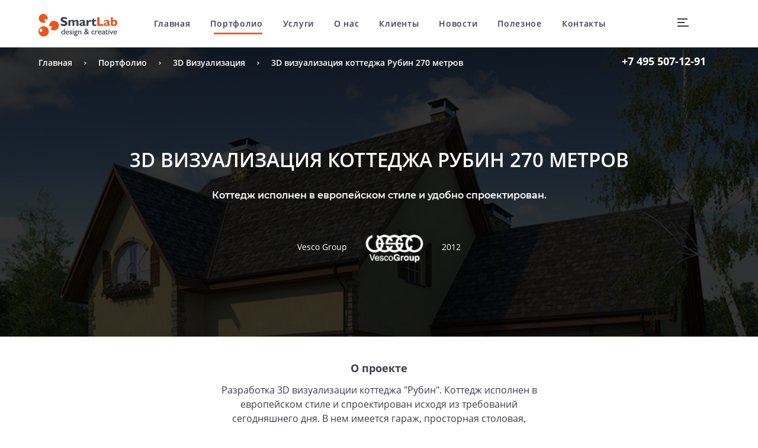

--- FILE ---
content_type: text/html; charset=UTF-8
request_url: https://www.smartlab.ru/ru/portfolio/3d_vizualizaciya_kottedzha_rubin_270_metrov/
body_size: 7231
content:
<!DOCTYPE html>
<html>
<head>
  <meta charset="utf-8">
  <title>3D визуализация коттеджа Рубин 270 метров | Digital-агентство Smartlab</title>
  <meta name="viewport" content="width=device-width, initial-scale=1">
  <meta name="KeyWords" content="3D визуализация коттеджа Рубин 270 метров">
  <meta name="description" content="Коттедж исполнен в европейском стиле и удобно спроектирован.">
  <meta name="yandex-verification" content="30663f64b9e1aa58" />
  <link rel="stylesheet" href="/css/main.css?v=1765444646">
</head>
<body class="">

	<div style="height: 0; width: 0; position: absolute;overflow: hidden;" id="svg-sprite-container"></div>

	<div class="wrapper wrapper--index">

		<!-- beginning of block header -->
		  <div class="heading">

  <!-- beginning of block header -->
  
<div class="fading" data-nav="navbar"></div>
<header class="header header--fixed">
  <div class="container">
    <div class="header__wrap">

      <div class="header__logo">
        <a href="/" class="header__logo-link">
          <svg class="icon-logo">
            <use xlink:href="#logo"></use>
          </svg>
        </a>
      </div>

      <nav class="header__nav">

       <ul class="header__nav-list">
          <li class="header__nav-item">
            <a href="/ru/" class="header__nav-link">Главная</a>

          </li>
          <li class="header__nav-item js-hover">
            <a href="/ru/portfolio" class="header__nav-link active">Портфолио</a>

            <div class="header__submenu">
              <div class="container">
                <ul class="header__submenu-list">
                  <li class="header__submenu-item">
                    <a href="/ru/portfolio-type/video/" class="header__submenu-link">Видео ролики</a>
                  </li>
                  <li class="header__submenu-item">
                    <a href="/ru/portfolio-type/veb-sayty/" class="header__submenu-link">Веб сайты</a>
                  </li>
                  <li class="header__submenu-item">
                    <a href="/ru/portfolio-type/bannery/" class="header__submenu-link">Баннеры</a>
                  </li>
                  <li class="header__submenu-item">
                    <a href="/ru/portfolio-type/poligrafiya_i_dizayn/" class="header__submenu-link">Полиграфия и дизайн</a>
                  </li>
                  <li class="header__submenu-item">
                    <a href="/ru/portfolio-type/naruzhnaya_reklama/" class="header__submenu-link">Наружная реклама</a>
                  </li>
                  <li class="header__submenu-item">
                    <a href="/ru/portfolio-type/3d_vizualizaciya/" class="header__submenu-link">3D визуализация</a>
                  </li>
                  <li class="header__submenu-item">
                    <a href="/ru/portfolio-type/firmennyy_stil/" class="header__submenu-link">Фирменный стиль</a>
                  </li>
                 </ul>
               </div>
            </div>
          </li>
          <li class="header__nav-item js-hover">
            <a href="/ru/services" class="header__nav-link">Услуги</a>

            <div class="header__submenu">
              <div class="container">
                <ul class="header__submenu-list">
                  <li class="header__submenu-item">
                    <a href="/ru/services/izgotovlenie_videorolikov/" class="header__submenu-link">Изготовление видероликов</a>
                  </li>
                  <li class="header__submenu-item">
                    <a href="/ru/services/reklama_nedvizhimosti/" class="header__submenu-link">Реклама недвижимости</a>
                  </li>
                  <li class="header__submenu-item">
                    <a href="/ru/services/podderzhka_saitov/" class="header__submenu-link">Поддержка сайтов</a>
                  </li>
                  <li class="header__submenu-item">
                    <a href="/ru/services/genplani/" class="header__submenu-link">Разработка генпланов</a>
                  </li>
                  <li class="header__submenu-item">
                    <a href="/ru/services/razrabotka_bannerov/" class="header__submenu-link">Разработка баннеров</a>
                  </li>
                  <li class="header__submenu-item">
                    <a href="/ru/services/vr_nedvizhimost/" class="header__submenu-link">VR недвижимость</a>
                  </li>
                  <li class="header__submenu-item">
                    <a href="/ru/services/razrabotka_logotipa_i_firmennogo_stilya/" class="header__submenu-link">Брендинг и дизайн</a>
                  </li>
                  <li class="header__submenu-item">
                    <a href="/ru/services/3d_visualizatiea/" class="header__submenu-link">3D визуализация</a>
                  </li>
                  <li class="header__submenu-item">
                    <a href="/ru/services/razrabotka_saitov/" class="header__submenu-link">Разработка сайтов</a>
                  </li>
                 </ul>
               </div>
            </div>
          </li>
          <li class="header__nav-item">
            <a href="/ru/o_nas" class="header__nav-link">О нас</a>

          </li>
          <li class="header__nav-item">
            <a href="/ru/clients" class="header__nav-link">Клиенты</a>

          </li>
          <li class="header__nav-item">
            <a href="/ru/news" class="header__nav-link">Новости</a>

          </li>
          <li class="header__nav-item">
            <a href="/ru/poleznoe" class="header__nav-link">Полезное</a>

          </li>
          <li class="header__nav-item">
            <a href="/ru/contacts" class="header__nav-link">Контакты</a>

          </li>
        </ul>
      </nav>

      <a href="tel: +74955071297" class="header__phone">+7 495 507 12 97</a>

      <div class="header__right">

        <div class="header__language">
        </div>
        
        <a href="#" class="header__burger js-nav-btn" data-href="navbar"><span class="header__burger-decor"></span></a>
      </div>

    </div>
  </div>

  <div class="header__navbar js-nav-list" data-nav="navbar">
    <div class="container">
      <div class="header__navbar-wrap">
        <span class="header__navbar-close js-nav-btn" data-href="navbar"></span>

        <div class="header__navbar-inner">
          <h6 class="header__navbar-title"><a href="/ru/o_nas/">О нас</a></h6>
          <ul class="header__navbar-list">
                 </ul>
        </div>

        <div class="header__navbar-inner">
          <h6 class="header__navbar-title">Услуги</h6>
          <ul class="header__navbar-list">
            <li class="header__navbar-item">
            
              <a href="/ru/services/razrabotka_saitov/" class="header__navbar-link">Разработка сайтов</a>
            </li>
            <li class="header__navbar-item">
            
              <a href="/ru/services/3d_visualizatiea/" class="header__navbar-link">3D визуализация</a>
            </li>
            <li class="header__navbar-item">
            
              <a href="/ru/services/razrabotka_logotipa_i_firmennogo_stilya/" class="header__navbar-link">Брендинг и дизайн</a>
            </li>
            <li class="header__navbar-item">
            
              <a href="/ru/services/vr_nedvizhimost/" class="header__navbar-link">VR недвижимость</a>
            </li>
            <li class="header__navbar-item">
            
              <a href="/ru/services/aerosiemka_s_kvadrokoptera/" class="header__navbar-link">Видео</a>
            </li>
            <li class="header__navbar-item">
            
              <a href="/ru/services/reklama_nedvizhimosti/" class="header__navbar-link">реклама и продвижение</a>
            </li>
            <li class="header__navbar-item">
            
              <a href="/ru/services/podderzhka_saitov/" class="header__navbar-link">Поддержка сайтов</a>
            </li>
            <li class="header__navbar-item">
            
              <a href="/ru/services/otrisovka-planirovok/" class="header__navbar-link">Отрисовка планировок</a>
            </li>
            <li class="header__navbar-item">
            
              <a href="/ru/services/genplani/" class="header__navbar-link">Разработка генпланов</a>
            </li>
            <li class="header__navbar-item">
            
              <a href="/ru/services/razrabotka_bannerov/" class="header__navbar-link">Разработка баннеров</a>
            </li>
          </ul>
        </div>

        <div class="header__navbar-inner">
          <h6 class="header__navbar-title">Портфолио</h6>
          <ul class="header__navbar-list">
            <li class="header__navbar-item">
              <a href="/ru/portfolio-type/veb-sayty/" class="header__navbar-link">Веб-сайты</a>
            </li>
            <li class="header__navbar-item">
              <a href="/ru/portfolio-type/otrisovka_planirovok/" class="header__navbar-link">Отрисовка планировок</a>
            </li>
            <li class="header__navbar-item">
              <a href="/ru/portfolio-type/3d_vizualizaciya/" class="header__navbar-link">3D Визуализация</a>
            </li>
            <li class="header__navbar-item">
              <a href="/ru/portfolio-type/firmennyy_stil/" class="header__navbar-link">Фирменный стиль</a>
            </li>
            <li class="header__navbar-item">
              <a href="/ru/portfolio-type/video/" class="header__navbar-link">Видео</a>
            </li>
            <li class="header__navbar-item">
              <a href="/ru/portfolio-type/poligrafiya_i_dizayn/" class="header__navbar-link">Полиграфия и дизайн</a>
            </li>
            <li class="header__navbar-item">
              <a href="/ru/portfolio-type/bannery/" class="header__navbar-link">Баннеры</a>
            </li>
            <li class="header__navbar-item">
              <a href="/ru/portfolio-type/naruzhnaya_reklama/" class="header__navbar-link">Наружная реклама</a>
            </li>
          </ul>
        </div>

        <div class="header__navbar-inner header__navbar-inner--contacts">
          <h6 class="header__navbar-title"><a href="/ru/contacts/">Контакты</a></h6>

          <div class="social social--header">
  <ul class="social__list">
  </ul>
         </div>
        </div>

        <div class="header__navbar-inner header__navbar-inner--segments">
          <h6 class="header__navbar-title">Сегменты</h6>
          <ul class="header__navbar-list">
            <li class="header__navbar-item">
              <a href="/ru/portfolio-cat/nedvizhimost/" class="header__navbar-link">Недвижимость <span class="header__navbar-number">(303)</span></a>
            </li>
            <li class="header__navbar-item">
              <a href="/ru/portfolio-cat/tovary_i_uslugi/" class="header__navbar-link">Товары и услуги <span class="header__navbar-number">(55)</span></a>
            </li>
            <li class="header__navbar-item">
              <a href="/ru/portfolio-cat/stroitelstvo/" class="header__navbar-link">Строительство <span class="header__navbar-number">(14)</span></a>
            </li>
            <li class="header__navbar-item">
              <a href="/ru/portfolio-cat/dizayn/" class="header__navbar-link">Дизайн <span class="header__navbar-number">(9)</span></a>
            </li>
            <li class="header__navbar-item">
              <a href="/ru/portfolio-cat/reklama/" class="header__navbar-link">Реклама <span class="header__navbar-number">(7)</span></a>
            </li>
            <li class="header__navbar-item">
              <a href="/ru/portfolio-cat/finansy/" class="header__navbar-link">Финансы <span class="header__navbar-number">(5)</span></a>
            </li>
            <li class="header__navbar-item">
              <a href="/ru/portfolio-cat/avto/" class="header__navbar-link">Авто <span class="header__navbar-number">(3)</span></a>
            </li>
            <li class="header__navbar-item">
              <a href="/ru/portfolio-cat/obrazovanie/" class="header__navbar-link">Образование <span class="header__navbar-number">(2)</span></a>
            </li>
            <li class="header__navbar-item">
              <a href="/ru/portfolio-cat/iskusstvo/" class="header__navbar-link">Искусство <span class="header__navbar-number">(2)</span></a>
            </li>
            <li class="header__navbar-item">
              <a href="/ru/portfolio-cat/energetika/" class="header__navbar-link">Энергетика <span class="header__navbar-number">(1)</span></a>
            </li>
          </ul>
        </div>
      </div>
    </div>
  </div>
  </header>
  <!-- end of block header -->
  

  <div class="container">

  <div class="breadcrumbs breadcrumbs--portfolio">
	<ul class="breadcrumbs__list">
		<li class="breadcrumbs__list-item">
			<a class="breadcrumbs__list-link" href="/">Главная</a>
		</li>
		<li class="breadcrumbs__list-item"><a class="breadcrumbs__list-link" href="/ru/portfolio/">Портфолио</a></li>
								<li class="breadcrumbs__list-item"><a class="breadcrumbs__list-link" href="/ru/portfolio/?type=6">3D Визуализация</a></li>
								<li class="breadcrumbs__list-item">3D визуализация коттеджа Рубин 270 метров</li>	</ul>

	<a href="tel:+74955071291" class="breadcrumbs__phone"><span>+7 495</span> 507-12-91</a>

  </div>
  </div>
  </div>
<!-- end of block header -->


  <div class="cases">
	
		<div class="cases__head" style="background: url(/public/image/portfolio/3d_vizualizaciya_kottedzha_rubin_270_metrov.jpg);background-size: cover;background-color: #fff;">
			 <div class="cases__bg-effect"></div>
			 <div class="container">
				<div class="cases__head-align">
					<h2 class="cases__head-title">3D визуализация коттеджа Рубин 270 метров</h2>
					<span class="cases__head-descr">Коттедж исполнен в европейском стиле и удобно спроектирован.</span>
					<a href="/ru/clients/13/" class="cases__head-year"><span>Vesco Group</span><img src="/public/image/clients/thumbs/version_view_portfolio/Vesco-Group1.png" alt="Vesco Group"><span>2012</span></a>
				</div>
			 </div>
	  </div>

		<div class="cases-content">
			<div class="cases-content__title">О проекте</div>
			<div class="cases-content__text">
			  <p>Разработка 3D визуализации&nbsp;коттеджа &quot;Рубин&quot;. Коттедж исполнен в европейском стиле и спроектирован исходя из требований сегодняшнего дня. В нем имеется гараж, просторная столовая, гостинная-трансформер, 3 полноценные спальни, 3 санузла, а на втором этаже для гостей и любителей релаксации предусмотрена отдельная площадь под фитнес-центр и игровой зал.</p>
			</div>
		</div>

		<img src="/public/image/portfolio/3d_vizualizaciya_kottedzha_rubin_270_metrov.jpg" alt="" class="cases__images-block" style="max-width:960px">



  </div>
  
<!-- the beginning of the portfolio module -->
  <div class="portfolio-slider">
   <div class="portfolio-slider__wrap">
    <div class="container">
      <h4 class="portfolio-slider__title">Другие наши проекты</h4>
    </div>
    <div class="portfolio-slider__body">
      <div class="portfolio-slider__list js-porfolio-slider">


			  <div class="portfolio-slider__item">
          <a href="/ru/portfolio/3d_vizualizaciya_kottedhznogo_poselka_radovanie/" class="portfolio-slider__link" data-tilt data-tilt-scale="1.39">
             <span class="portfolio-slider__img" style="background-image: url(/public/image/portfolio/thumbs/version_home2/3d_vizualizaciya_kottedzhnogo_poselka_radovanie.jpg);"></span>
            <span class="portfolio-slider__hover">
              <span class="portfolio-slider__hover-inner">
                <span class="portfolio-slider__caption">3D визуализация коттеджного поселка Радование</span>
                <span class="portfolio-slider__btn"></span>
              </span>
            </span>
          </a>
				</div>
			  <div class="portfolio-slider__item">
          <a href="/ru/portfolio/razrabotka_genpalana_poselka_svoy_dom/" class="portfolio-slider__link" data-tilt data-tilt-scale="1.39">
             <span class="portfolio-slider__img" style="background-image: url(/public/image/portfolio/thumbs/version_home2/razrabotka_genplana_poselka_cvoy_dom.jpg);"></span>
            <span class="portfolio-slider__hover">
              <span class="portfolio-slider__hover-inner">
                <span class="portfolio-slider__caption">Разработка генплана поселка CВОЙ ДОМ</span>
                <span class="portfolio-slider__btn"></span>
              </span>
            </span>
          </a>
				</div>
			  <div class="portfolio-slider__item">
          <a href="/ru/portfolio/razrabotka_genplana_poselka_radovanie_park/" class="portfolio-slider__link" data-tilt data-tilt-scale="1.39">
             <span class="portfolio-slider__img" style="background-image: url(/public/image/portfolio/thumbs/version_home2/razrabotka_genplana_dlya_kottedzhnogo_poselka2.jpg);"></span>
            <span class="portfolio-slider__hover">
              <span class="portfolio-slider__hover-inner">
                <span class="portfolio-slider__caption">Разработка генплана для коттеджного поселка</span>
                <span class="portfolio-slider__btn"></span>
              </span>
            </span>
          </a>
				</div>
			  <div class="portfolio-slider__item">
          <a href="/ru/portfolio/3d_vizualizaciya_genplana_poselka_99/" class="portfolio-slider__link" data-tilt data-tilt-scale="1.39">
             <span class="portfolio-slider__img" style="background-image: url(/public/image/portfolio/thumbs/version_home2/3d_vizualizaciya_genlana_poselka2.jpg);"></span>
            <span class="portfolio-slider__hover">
              <span class="portfolio-slider__hover-inner">
                <span class="portfolio-slider__caption">3D визуализация генлана поселка</span>
                <span class="portfolio-slider__btn"></span>
              </span>
            </span>
          </a>
				</div>
			  <div class="portfolio-slider__item">
          <a href="/ru/portfolio/razrabotka_genplana_poselka_yagodnoe/" class="portfolio-slider__link" data-tilt data-tilt-scale="1.39">
             <span class="portfolio-slider__img" style="background-image: url(/public/image/portfolio/thumbs/version_home2/razrabotka_genplana_poselka_yagodnoe_club.jpg);"></span>
            <span class="portfolio-slider__hover">
              <span class="portfolio-slider__hover-inner">
                <span class="portfolio-slider__caption">Разработка генплана поселка Ягодное Club</span>
                <span class="portfolio-slider__btn"></span>
              </span>
            </span>
          </a>
				</div>
			  <div class="portfolio-slider__item">
          <a href="/ru/portfolio/razrabotka_3d_vizualizacii_kottedzhnogo_poselka/" class="portfolio-slider__link" data-tilt data-tilt-scale="1.39">
             <span class="portfolio-slider__img" style="background-image: url(/public/image/portfolio/thumbs/version_home2/razrabotka_3d_vizualizacii_kottedzhnogo_poselka.jpg);"></span>
            <span class="portfolio-slider__hover">
              <span class="portfolio-slider__hover-inner">
                <span class="portfolio-slider__caption"> Разработка 3D визуализации коттеджного поселка</span>
                <span class="portfolio-slider__btn"></span>
              </span>
            </span>
          </a>
				</div>
			  <div class="portfolio-slider__item">
          <a href="/ru/portfolio/razrabotka_genplana_dlya_saita_poselka_olimp/" class="portfolio-slider__link" data-tilt data-tilt-scale="1.39">
             <span class="portfolio-slider__img" style="background-image: url(/public/image/portfolio/thumbs/version_home2/razrabotka_genplana_dlya_sayta_poselka_olimp.jpg);"></span>
            <span class="portfolio-slider__hover">
              <span class="portfolio-slider__hover-inner">
                <span class="portfolio-slider__caption">Разработка генплана для сайта поселка Олимп</span>
                <span class="portfolio-slider__btn"></span>
              </span>
            </span>
          </a>
				</div>
			  <div class="portfolio-slider__item">
          <a href="/ru/portfolio/razrabotka_3d_vizualizacii_genplana_poselka/" class="portfolio-slider__link" data-tilt data-tilt-scale="1.39">
             <span class="portfolio-slider__img" style="background-image: url(/public/image/portfolio/thumbs/version_home2/razrabotka_genplana_poselka_vyazemskie_sady-2.jpg);"></span>
            <span class="portfolio-slider__hover">
              <span class="portfolio-slider__hover-inner">
                <span class="portfolio-slider__caption"> Разработка 3D визуализации генплана поселка</span>
                <span class="portfolio-slider__btn"></span>
              </span>
            </span>
          </a>
				</div>
			  <div class="portfolio-slider__item">
          <a href="/ru/portfolio/3d_vizualizaciya_kottedgnogo_poselka/" class="portfolio-slider__link" data-tilt data-tilt-scale="1.39">
             <span class="portfolio-slider__img" style="background-image: url(/public/image/portfolio/thumbs/version_home2/3d_vizualizaciya_kottedzhnogo_poselka1.jpg);"></span>
            <span class="portfolio-slider__hover">
              <span class="portfolio-slider__hover-inner">
                <span class="portfolio-slider__caption">3D визуализация коттеджного поселка</span>
                <span class="portfolio-slider__btn"></span>
              </span>
            </span>
          </a>
				</div>
			  <div class="portfolio-slider__item">
          <a href="/ru/portfolio/razrabotka_genplana_kottedzhnogo_poselka_otrada-park/" class="portfolio-slider__link" data-tilt data-tilt-scale="1.39">
             <span class="portfolio-slider__img" style="background-image: url(/public/image/portfolio/thumbs/version_home2/razrabotka_genplana_kottedzhnogo_poselka_otrada_park.jpg);"></span>
            <span class="portfolio-slider__hover">
              <span class="portfolio-slider__hover-inner">
                <span class="portfolio-slider__caption">Разработка генплана коттеджного поселка Отрада Парк</span>
                <span class="portfolio-slider__btn"></span>
              </span>
            </span>
          </a>
				</div>
			  <div class="portfolio-slider__item">
          <a href="/ru/portfolio/razrabotka_genplana_dlya_kottedzhnogo_poselka_akatovo-park/" class="portfolio-slider__link" data-tilt data-tilt-scale="1.39">
             <span class="portfolio-slider__img" style="background-image: url(/public/image/portfolio/thumbs/version_home2/razrabotka_genplana_dlya_poselka_akatovo-park.jpg);"></span>
            <span class="portfolio-slider__hover">
              <span class="portfolio-slider__hover-inner">
                <span class="portfolio-slider__caption">Разработка генплана для поселка Акатово-Парк</span>
                <span class="portfolio-slider__btn"></span>
              </span>
            </span>
          </a>
				</div>
			  <div class="portfolio-slider__item">
          <a href="/ru/portfolio/3d_vizualizaciya_kottedzhnogo_poselka/" class="portfolio-slider__link" data-tilt data-tilt-scale="1.39">
             <span class="portfolio-slider__img" style="background-image: url(/public/image/portfolio/thumbs/version_home2/3d_vizualizaciya_kottedzhnogo_poselka.jpg);"></span>
            <span class="portfolio-slider__hover">
              <span class="portfolio-slider__hover-inner">
                <span class="portfolio-slider__caption">3D визуализация коттеджного поселка</span>
                <span class="portfolio-slider__btn"></span>
              </span>
            </span>
          </a>
				</div>
			  <div class="portfolio-slider__item">
          <a href="/ru/portfolio/razrabotka_genplana_dlya_kottedzhnogo_poselka/" class="portfolio-slider__link" data-tilt data-tilt-scale="1.39">
             <span class="portfolio-slider__img" style="background-image: url(/public/image/portfolio/thumbs/version_home2/razrabotka_genplana_dlya_kottedzhnogo_poselka.jpg);"></span>
            <span class="portfolio-slider__hover">
              <span class="portfolio-slider__hover-inner">
                <span class="portfolio-slider__caption">Разработка генплана для коттеджного поселка</span>
                <span class="portfolio-slider__btn"></span>
              </span>
            </span>
          </a>
				</div>
			  <div class="portfolio-slider__item">
          <a href="/ru/portfolio/razrabotka_3d_vizualizacii_zhk_ecovidnoe/" class="portfolio-slider__link" data-tilt data-tilt-scale="1.39">
             <span class="portfolio-slider__img" style="background-image: url(/public/image/portfolio/thumbs/version_home2/razrabotka__3d_vizualizacii_dlya_zhk_ekovidnoe.jpg);"></span>
            <span class="portfolio-slider__hover">
              <span class="portfolio-slider__hover-inner">
                <span class="portfolio-slider__caption">Разработка  3D визуализации для ЖК ЭкоВидное </span>
                <span class="portfolio-slider__btn"></span>
              </span>
            </span>
          </a>
				</div>
			  <div class="portfolio-slider__item">
          <a href="/ru/portfolio/3d_vizualizaciya_zhiligo_kompleksa/" class="portfolio-slider__link" data-tilt data-tilt-scale="1.39">
             <span class="portfolio-slider__img" style="background-image: url(/public/image/portfolio/thumbs/version_home2/3d_vizualizaciya_zhilogo_kompleksa2.jpg);"></span>
            <span class="portfolio-slider__hover">
              <span class="portfolio-slider__hover-inner">
                <span class="portfolio-slider__caption">3D визуализация жилого комплекса</span>
                <span class="portfolio-slider__btn"></span>
              </span>
            </span>
          </a>
				</div>
			  <div class="portfolio-slider__item">
          <a href="/ru/portfolio/3d_vizualizaciya_zhk_seliger/" class="portfolio-slider__link" data-tilt data-tilt-scale="1.39">
             <span class="portfolio-slider__img" style="background-image: url(/public/image/portfolio/thumbs/version_home2/3d_vizualizaciya_zhk_seliger.jpg);"></span>
            <span class="portfolio-slider__hover">
              <span class="portfolio-slider__hover-inner">
                <span class="portfolio-slider__caption">3d визуализация ЖК Селигер</span>
                <span class="portfolio-slider__btn"></span>
              </span>
            </span>
          </a>
				</div>
			  <div class="portfolio-slider__item">
          <a href="/ru/portfolio/razrabotka_3d_vizualizacii_genplana_sitniki/" class="portfolio-slider__link" data-tilt data-tilt-scale="1.39">
             <span class="portfolio-slider__img" style="background-image: url(/public/image/portfolio/thumbs/version_home2/razrabotka_3d_vizualizacii_dlya_poselka_sitniki.jpg);"></span>
            <span class="portfolio-slider__hover">
              <span class="portfolio-slider__hover-inner">
                <span class="portfolio-slider__caption">Разработка 3D визуализации для поселка Ситники</span>
                <span class="portfolio-slider__btn"></span>
              </span>
            </span>
          </a>
				</div>
			  <div class="portfolio-slider__item">
          <a href="/ru/portfolio/razrabotka_3d_vizualizacii_genplana_poselka/" class="portfolio-slider__link" data-tilt data-tilt-scale="1.39">
             <span class="portfolio-slider__img" style="background-image: url(/public/image/portfolio/thumbs/version_home2/razrabotka_3d_vizualizacii_genplana_poselka.jpg);"></span>
            <span class="portfolio-slider__hover">
              <span class="portfolio-slider__hover-inner">
                <span class="portfolio-slider__caption">Разработка 3D визуализации генплана поселка</span>
                <span class="portfolio-slider__btn"></span>
              </span>
            </span>
          </a>
				</div>
			  <div class="portfolio-slider__item">
          <a href="/ru/portfolio/3d_visualizaciya_zhilogo_kompleksa/" class="portfolio-slider__link" data-tilt data-tilt-scale="1.39">
             <span class="portfolio-slider__img" style="background-image: url(/public/image/portfolio/thumbs/version_home2/3d_vizualizaciya_zhilogo_kompleksa_dmitrovskiy.jpg);"></span>
            <span class="portfolio-slider__hover">
              <span class="portfolio-slider__hover-inner">
                <span class="portfolio-slider__caption">3d визуализация жилого комплекса Дмитровский</span>
                <span class="portfolio-slider__btn"></span>
              </span>
            </span>
          </a>
				</div>
			  <div class="portfolio-slider__item">
          <a href="/ru/portfolio/3d-vizualizaciya-zhilogo-kompleksa/" class="portfolio-slider__link" data-tilt data-tilt-scale="1.39">
             <span class="portfolio-slider__img" style="background-image: url(/public/image/portfolio/thumbs/version_home2/3d_vizualizaciya_zhilogo_kompleksa.jpg);"></span>
            <span class="portfolio-slider__hover">
              <span class="portfolio-slider__hover-inner">
                <span class="portfolio-slider__caption">3D визуализация жилого комплекса</span>
                <span class="portfolio-slider__btn"></span>
              </span>
            </span>
          </a>
				</div>
			  <div class="portfolio-slider__item">
          <a href="/ru/portfolio/razrabotka_3d_vizualizacii/" class="portfolio-slider__link" data-tilt data-tilt-scale="1.39">
             <span class="portfolio-slider__img" style="background-image: url(/public/image/portfolio/thumbs/version_home2/razrabotka_3d_vizualizacii_3-y_ocheredi_zhk_fili_grad.jpg);"></span>
            <span class="portfolio-slider__hover">
              <span class="portfolio-slider__hover-inner">
                <span class="portfolio-slider__caption">Разработка 3D визуализации ЖК Фили град</span>
                <span class="portfolio-slider__btn"></span>
              </span>
            </span>
          </a>
				</div>
			  <div class="portfolio-slider__item">
          <a href="/ru/portfolio/3d_vizualizaciya_genplana_poselka/" class="portfolio-slider__link" data-tilt data-tilt-scale="1.39">
             <span class="portfolio-slider__img" style="background-image: url(/public/image/portfolio/thumbs/version_home2/3d_vizualizaciya_genplana_poselka.jpg);"></span>
            <span class="portfolio-slider__hover">
              <span class="portfolio-slider__hover-inner">
                <span class="portfolio-slider__caption">3D визуализация генплана поселка</span>
                <span class="portfolio-slider__btn"></span>
              </span>
            </span>
          </a>
				</div>
			  <div class="portfolio-slider__item">
          <a href="/ru/portfolio/razrabotka_fantasticheskoy_3d_vizualizacii_dlya_zhilogo_kompleksa/" class="portfolio-slider__link" data-tilt data-tilt-scale="1.39">
             <span class="portfolio-slider__img" style="background-image: url(/public/image/portfolio/thumbs/version_home2/razrabotka_fantasticheskoy_3d_vizualizacii_dlya_zhilogo_kompleksa.jpg);"></span>
            <span class="portfolio-slider__hover">
              <span class="portfolio-slider__hover-inner">
                <span class="portfolio-slider__caption">Разработка фантастической 3D визуализации для жилого комплекса.</span>
                <span class="portfolio-slider__btn"></span>
              </span>
            </span>
          </a>
				</div>
			  <div class="portfolio-slider__item">
          <a href="/ru/portfolio/razrabotka_atmosfernoy_3d_vizualizacii_dlya_zhilogo_kompleksa/" class="portfolio-slider__link" data-tilt data-tilt-scale="1.39">
             <span class="portfolio-slider__img" style="background-image: url(/public/image/portfolio/thumbs/version_home2/development_of_artistic_and_atmospheric_3d_visualization_for_resedental_complex.jpg);"></span>
            <span class="portfolio-slider__hover">
              <span class="portfolio-slider__hover-inner">
                <span class="portfolio-slider__caption">Разработка атмосферной 3D визуализации для жилого комплекса</span>
                <span class="portfolio-slider__btn"></span>
              </span>
            </span>
          </a>
				</div>
			  <div class="portfolio-slider__item">
          <a href="/ru/portfolio/razrabotka__3d_vizualizacii_dlya_zhk_seliger/" class="portfolio-slider__link" data-tilt data-tilt-scale="1.39">
             <span class="portfolio-slider__img" style="background-image: url(/public/image/portfolio/thumbs/version_home2/razrabotka__3d_vizualizacii_dlya_zhk_seliger.jpg);"></span>
            <span class="portfolio-slider__hover">
              <span class="portfolio-slider__hover-inner">
                <span class="portfolio-slider__caption">Разработка  3D визуализации для ЖК Селигер</span>
                <span class="portfolio-slider__btn"></span>
              </span>
            </span>
          </a>
				</div>
			  <div class="portfolio-slider__item">
          <a href="/ru/portfolio/razrabotka_3d_vizualizacii_zhk_seliger_zakat/" class="portfolio-slider__link" data-tilt data-tilt-scale="1.39">
             <span class="portfolio-slider__img" style="background-image: url(/public/image/portfolio/thumbs/version_home2/razrabotka_3d_vizualizacii_zhk_seliger_zakat.jpg);"></span>
            <span class="portfolio-slider__hover">
              <span class="portfolio-slider__hover-inner">
                <span class="portfolio-slider__caption">Разработка 3D визуализации ЖК Селигер (Закат)</span>
                <span class="portfolio-slider__btn"></span>
              </span>
            </span>
          </a>
				</div>
			  <div class="portfolio-slider__item">
          <a href="/ru/portfolio/razrabotka_3d_video_o_proekte_seliger-city/" class="portfolio-slider__link" data-tilt data-tilt-scale="1.39">
             <span class="portfolio-slider__img" style="background-image: url(/public/image/portfolio/thumbs/version_home2/razrabotka_3d_video_i_proekte_seliger_siti.jpg);"></span>
            <span class="portfolio-slider__hover">
              <span class="portfolio-slider__hover-inner">
                <span class="portfolio-slider__caption">Разработка 3D видео и проекте Селигер Сити</span>
                <span class="portfolio-slider__btn"></span>
              </span>
            </span>
          </a>
				</div>
			  <div class="portfolio-slider__item">
          <a href="/ru/portfolio/razrabotka_3d_vizualizacii_zhilogo_kvartala_novosnegirevskiy/" class="portfolio-slider__link" data-tilt data-tilt-scale="1.39">
             <span class="portfolio-slider__img" style="background-image: url(/public/image/portfolio/thumbs/version_home2/razrabotka_3d_vizualizacii_zhilogo_kvartala_novosnegirevskiy.jpg);"></span>
            <span class="portfolio-slider__hover">
              <span class="portfolio-slider__hover-inner">
                <span class="portfolio-slider__caption">Разработка 3D визуализации жилого квартала Новоснегиревский</span>
                <span class="portfolio-slider__btn"></span>
              </span>
            </span>
          </a>
				</div>
			  <div class="portfolio-slider__item">
          <a href="/ru/portfolio/sozdanie_3d_vizualizacii_dlya_zhk_perovsky/" class="portfolio-slider__link" data-tilt data-tilt-scale="1.39">
             <span class="portfolio-slider__img" style="background-image: url(/public/image/portfolio/thumbs/version_home2/sozdanie_3d_vizualizacii_dlya_zhk_perovsky.jpg);"></span>
            <span class="portfolio-slider__hover">
              <span class="portfolio-slider__hover-inner">
                <span class="portfolio-slider__caption">Создание 3D визуализации для ЖК PerovSKY</span>
                <span class="portfolio-slider__btn"></span>
              </span>
            </span>
          </a>
				</div>
			  <div class="portfolio-slider__item">
          <a href="/ru/portfolio/razrabotka_3d_video_o_proekte_kotelnicheskie_visotki/" class="portfolio-slider__link" data-tilt data-tilt-scale="1.39">
             <span class="portfolio-slider__img" style="background-image: url(/public/image/portfolio/thumbs/version_home2/razrabotka_3d_video_i_proekte_kotelnicheskie_vysotki.jpg);"></span>
            <span class="portfolio-slider__hover">
              <span class="portfolio-slider__hover-inner">
                <span class="portfolio-slider__caption">Разработка 3D видео и проекте Котельнические высотки</span>
                <span class="portfolio-slider__btn"></span>
              </span>
            </span>
          </a>
				</div>

      </div>
    </div>
  </div>
</div>
<!-- end of portfolio module -->

<!-- module submit your application -->

<script type="text/javascript">
  var verifycap = function(response){$('#input-recap').attr('value',response);};
  var setcaptcha=function(){
  grecaptcha.render('form-captcha',{
    'sitekey' : '6LeDzlkUAAAAAOEaOfoesmG0joL4oGZ9qJGMymSf',
    'callback' : verifycap
  });
  };
</script>
<script src="https://www.google.com/recaptcha/api.js?onload=setcaptcha&render=explicit" async defer></script>
  <div class="submin-app">
   <div class="container">
    <div class="submin-app__title">ОСТАВЬТЕ ЗАЯВКУ</div>
     <form id="contactform" class="submin-app__form" action="/" method="post" onsubmit="grecaptcha.reset()">
       <input name="recap" id="input-recap" type="hidden" value="">
                <div class="submin-app__form-holde">
                   <div class="submin-app__form-inner submin-app__form-inner--small">
                        <span class="input-descr">Компания</span>
                        <input name="compani" class="input-compani" id="input-company" type="text" placeholder="Компания">
                    </div>
                </div>
                <div class="submin-app__form-holder">
                   <div class="submin-app__form-inner submin-app__form-inner--small">
                        <span class="input-descr">Имя</span>
                        <input name="username" class="input-user" id="input-user" type="text" placeholder="Имя">
                        <label for="input-user">
                            <svg class="icon-user ">
                                <use xlink:href="#user"></use>
                            </svg>
                        </label>
                    </div>
                    <div class="submin-app__form-inner submin-app__form-inner--small">
                        <span class="input-descr">контактный телефон</span>
                        <input name="phone" class="input-tel" id="input-tel" type="tel" placeholder="Контактный телефон">
                        <label for="input-tel">
                            <svg class="icon-tel ">
                                <use xlink:href="#phone"></use>
                            </svg>
                        </label>
                    </div>
                    <div class="submin-app__form-inner submin-app__form-inner--small">
                        <span class="input-descr">Электронная почта</span>
                        <input name="email" class="input-email" type="email" placeholder="Электронная почта">
                        <label for="input-email">
                            <svg class="icon-email">
                                <use xlink:href="#envelope"></use>
                            </svg>
                        </label>
                    </div>
                </div>
                <div class="submin-app__form-holder">
                    <div class="submin-app__form-inner submin-app__form-inner--large submin-app__form-inner--margin">
                        <span class="input-descr">ВАШЕ СООБЩЕНИЕ</span>
                        <textarea wrap="off" name="message" class="submin-app__message" placeholder="Ваше сообщение"></textarea>
                    </div>
                    <div class="submin-app__form-inner submin-app__form-inner--right submin-app__form-inner--margin">

                        <div id="form-captcha" class="submin-app__form-captcha"></div>

                    </div>
                </div>
                <div class="submin-app__form-holder submin-app__form-holder__mobile-margin">
                    <div class="submin-app__form-inner submin-app__form-inner--large submin-app__form-inner--margin">
						<input name="agree" class="input-agree" id="input-agree" type="checkbox" required />
						<label for="input-agree">Я согласен на обработку <a href="/ru/politika-konfidentsialnosti/ " target="_blank">персональных данных</a></label>
                    </div>
                    <div class="submin-app__form-inner submin-app__form-inner--right">
                        <input class="btn" type="submit" value="оставить заявку">
                    </div>
                </div>
               <div id="response"></div>
     </form>
    </div>
   </div>

<!-- end of module submit your application -->

</div>
<footer class="footer">
	<div class="container">
		<div class="footer__top">
			<div class="footer__holder">

 <div class="footer__nav">
  <h6 class="footer__nav-title">Разработка сайтов</h6>
  <ul class="footer__nav-list">
    <li class="footer__nav-item">
      <a href="/ru/services/razrabotka_saitov/" class="footer__nav-link">Разработка сайта</a>
    </li>
    <li class="footer__nav-item">
      <a href="/ru/services/razrabotka_landing_page/" class="footer__nav-link">Разработка Лендингов</a>
    </li>
    <li class="footer__nav-item">
      <a href="/ru/services/razrabotka_korporativnogo_saita/" class="footer__nav-link">Разработка сайта компании</a>
    </li>
    <li class="footer__nav-item">
      <a href="/ru/services/razrabotka_saita_zhilogo_kompleksa/" class="footer__nav-link">Разработка сайта жилого комплекса</a>
    </li>
    <li class="footer__nav-item">
      <a href="/ru/services/razrabotka_saita_na_bitriks/" class="footer__nav-link">Разработка сайта на Битрикс</a>
    </li>
    <li class="footer__nav-item">
      <a href="/ru/services/razrabotka_saita_vizitki/" class="footer__nav-link">Разработка сайта-визитки</a>
    </li>
    <li class="footer__nav-item">
      <a href="/ru/services/redizain_saitov/" class="footer__nav-link">Редизайн сайтов</a>
    </li>
  </ul>
 </div>
 
  <div class="footer__nav">
  <h6 class="footer__nav-title">3D визуализация</h6>
  <ul class="footer__nav-list">
    <li class="footer__nav-item">
      <a href="/ru/services/3d_visualizatiea/" class="footer__nav-link">3D визуализация</a>
    </li>
    <li class="footer__nav-item">
      <a href="/ru/services/3d_vizualizaciya_eksteriera/" class="footer__nav-link">3D визуализация экстерьера</a>
    </li>
    <li class="footer__nav-item">
      <a href="/ru/services/3d_vizualizatcia_interiera/" class="footer__nav-link">3D визуализация интерьера</a>
    </li>
    <li class="footer__nav-item">
      <a href="/ru/services/3d_vizualizaciya_proektov_domov/" class="footer__nav-link">3D визуализация проектов домов</a>
    </li>
    <li class="footer__nav-item">
      <a href="/ru/services/virtualinie_3d_turi/" class="footer__nav-link">Виртуальные 3D туры</a>
    </li>
    <li class="footer__nav-item">
      <a href="/ru/services/3d_vizualizatiea_genplanov/" class="footer__nav-link">3D визуализация генпланов</a>
    </li>
  </ul>
 </div>
 
  <div class="footer__nav footer__nav--mobile">
  <h6 class="footer__nav-title">Брендинг и дизайн</h6>
  <ul class="footer__nav-list">
    <li class="footer__nav-item">
      <a href="/ru/services/razrabotka_logotipa_i_firmennogo_stilya/" class="footer__nav-link">Разработка логотипа и фирменного стиля</a>
    </li>
    <li class="footer__nav-item">
      <a href="/ru/services/razrabotka_illustraciy/" class="footer__nav-link">Разработка иллюстраций</a>
    </li>
    <li class="footer__nav-item">
      <a href="/ru/services/poligraficheskiy_dizain/" class="footer__nav-link">Полиграфический дизайн</a>
    </li>
  </ul>
 </div>
 
  <div class="footer__nav footer__nav--mobile">
  <h6 class="footer__nav-title">реклама и продвижение</h6>
  <ul class="footer__nav-list">
    <li class="footer__nav-item">
      <a href="/ru/services/reklama_nedvizhimosti/" class="footer__nav-link">Комплексные решения для недвижимости</a>
    </li>
    <li class="footer__nav-item">
      <a href="/ru/services/seo_prodvizhenie/" class="footer__nav-link">SEO продвижение</a>
    </li>
    <li class="footer__nav-item">
      <a href="/ru/services/kontekstnaya_reklama/" class="footer__nav-link">Контекстная реклама</a>
    </li>
    <li class="footer__nav-item">
      <a href="/ru/services/naruzhnaya_reklama/" class="footer__nav-link">Наружная реклама</a>
    </li>
  </ul>
 </div>
 
 
			</div>
			<div class="footer__decor">
				<div class="footer__decor-holder footer__decor-holder--carror js-carrot hide"></div>
				<div class="footer__decor-holder footer__decor-holder--rabbit hide">
					<div class="footer__decor-inner">
						<img src="/pic/decor/rabbit.png" alt="" class="footer__decor-rabbit">
					</div>
				</div>
				<div class="footer__decor-holder">
					<a href="#" class="footer__up js-scroll-up"><span class="footer__up-decor"></span>наверх</a>
				</div>
			</div>
		</div>
		<div class="footer__bottom">
			<div class="footer__holder">
				<div class="footer__nav">
					<address class="footer__contacts">
						<span class="footer__contacts-txt">107392, г. Москва, ул. Халтуринская 6А</span>
						<a href="/contacts/" class="footer__contacts-txt">Схема проезда</a>
					</address>
				</div>
				<div class="footer__nav">
					<a href="/theme/theme/assets/global/plugins/ckfinder/upload/files/smartlab_site_brief.doc" class="footer__contacts-txt">
Анкета на разработку сайта
					</a>
					<a href="/ru/politika-konfidentsialnosti/ " class="footer__contacts-txt">Соглашение на обработку персональных данных</a>
				</div>
				<div class="footer__nav footer__nav--mobile">
					<form action="/ru/search/" method="get" class="footer__form">
						<div class="footer__form-control">
							<input type="search" name="query" placeholder="поиск по сайту" class="input input-inverse footer__form-input" id="footer-search">
 							<label for="footer-search" class="footer__form-label" onclick="$('.footer__form').submit();">
								<svg class="icon-search">
									<use xlink:href="#search"></use>
								</svg>
							</label>
						</div>
					</form>
				</div>
				<div class="footer__nav footer__nav--mobile">
					<a href="tel:+74955071291" class="footer__phone"><span>+7 495</span> 507-12-91</a>
				</div>
			</div>
		</div>
	</div>
</footer>

<script src="/js/vendor.js"></script>
<script src="/js/main.js"></script>
<!-- Yandex.Metrika counter -->
<script type="text/javascript">
(function (d, w, c) {
(w[c] = w[c] || []).push(function() {
try {
w.yaCounter2188702 = new Ya.Metrika2({
id:2188702,
clickmap:true,
trackLinks:true,
accurateTrackBounce:true,
webvisor:true
});
} catch(e) { }
});

    var n = d.getElementsByTagName("script")[0],
        s = d.createElement("script"),
        f = function () { n.parentNode.insertBefore(s, n); };
    s.type = "text/javascript";
    s.async = true;
    s.src = "https://mc.yandex.ru/metrika/tag.js";

    if (w.opera == "[object Opera]") {
        d.addEventListener("DOMContentLoaded", f, false);
    } else { f(); }
})(document, window, "yandex_metrika_callbacks2");
</script>
<noscript><div><img src="https://mc.yandex.ru/watch/2188702" style="position:absolute; left:-9999px;" alt="" /></div></noscript>
<!-- /Yandex.Metrika counter -->

<script>
  (function(i,s,o,g,r,a,m){i['GoogleAnalyticsObject']=r;i[r]=i[r]||function(){
  (i[r].q=i[r].q||[]).push(arguments)},i[r].l=1*new Date();a=s.createElement(o),
  m=s.getElementsByTagName(o)[0];a.async=1;a.src=g;m.parentNode.insertBefore(a,m)
  })(window,document,'script','https://www.google-analytics.com/analytics.js','ga');
  ga('create', 'UA-94006286-1', 'auto');
  ga('send', 'pageview');
</script>

</body>
</html>


--- FILE ---
content_type: text/html; charset=utf-8
request_url: https://www.smartlab.ru/pic/svg.html
body_size: 13245
content:
<?xml version="1.0" encoding="utf-8"?><svg xmlns="http://www.w3.org/2000/svg" xmlns:xlink="http://www.w3.org/1999/xlink">
<symbol viewBox="0 0 512 512" id="3d-cube" xmlns="http://www.w3.org/2000/svg"><path d="M437.02 74.98C388.667 26.629 324.381 0 256.001 0c-37.732 0-74.076 8.021-108.018 23.84a7.506 7.506 0 1 0 6.341 13.607c29.686-13.835 61.332-21.322 94.171-22.311v81.331l-125.997 89.392a7.52 7.52 0 0 0-.75.612c-.071.066-.134.139-.203.208-.159.159-.315.32-.458.492-.076.091-.144.186-.215.28a7.39 7.39 0 0 0-.35.496 7.37 7.37 0 0 0-.191.322 7.766 7.766 0 0 0-.426.869 7.28 7.28 0 0 0-.2.559c-.038.118-.077.234-.109.354-.055.208-.096.42-.133.633-.019.105-.044.209-.058.315a7.551 7.551 0 0 0-.068.977v36.919a7.506 7.506 0 1 0 15.012 0v-22.389l114.148 80.985v122.541l-114.148-80.986V258.92a7.506 7.506 0 1 0-15.012 0v70.051l-71.314 48.93c-21.52-36.571-33.01-78.351-33.01-121.903 0-41.596 10.767-82.596 31.137-118.569 19.757-34.891 48.182-64.584 82.198-85.872a7.504 7.504 0 0 0 2.381-10.344 7.503 7.503 0 0 0-10.344-2.381c-36.127 22.608-66.314 54.143-87.298 91.2C11.441 168.257.001 211.816.001 256c0 68.38 26.629 132.667 74.98 181.02C123.333 485.371 187.62 512 256 512s132.667-26.628 181.019-74.98c48.352-48.353 74.98-112.64 74.98-181.02.001-68.38-26.627-132.667-74.979-181.02zm-297.208 117l116.189-82.432 116.188 82.432-116.188 82.432-116.189-82.432zm286.593 234.424c-45.516 45.517-106.035 70.584-170.404 70.584-64.37 0-124.887-25.068-170.405-70.584a243.533 243.533 0 0 1-29.557-35.795l70.73-48.53 124.889 88.605.005.003c.282.2.58.382.893.543.02.01.041.017.061.027.081.041.164.071.246.109.242.111.486.212.737.296a8.013 8.013 0 0 0 1.057.27c.104.019.206.041.311.056.343.048.689.079 1.033.079h.001c.345 0 .69-.031 1.034-.079.104-.014.206-.037.31-.055a7.453 7.453 0 0 0 1.795-.567c.081-.038.165-.068.245-.108.02-.01.041-.017.061-.027.313-.161.61-.343.893-.543l.005-.003 124.888-88.605 70.73 48.53a243.595 243.595 0 0 1-29.558 35.794zm-33.738-97.431v-23.869a7.507 7.507 0 0 0-15.012 0v23.944l-114.148 80.986v-122.54l114.148-80.985v68.573a7.506 7.506 0 1 0 15.012 0V191.98c0-.329-.025-.655-.068-.977-.014-.106-.039-.21-.057-.315a7.53 7.53 0 0 0-.133-.635c-.032-.12-.072-.237-.109-.354a7.257 7.257 0 0 0-.2-.558 7.326 7.326 0 0 0-.426-.869 7.37 7.37 0 0 0-.191-.322 7.143 7.143 0 0 0-.35-.496c-.071-.094-.139-.189-.215-.28a7.326 7.326 0 0 0-.458-.492c-.069-.069-.132-.142-.204-.209a7.408 7.408 0 0 0-.75-.612L263.507 96.466V15.14c61.556 1.871 119.156 26.714 162.899 70.456C471.921 131.112 496.989 191.63 496.989 256c0 43.552-11.489 85.332-33.009 121.904l-71.313-48.931z"/></symbol><symbol viewBox="0 0 511.6 402" id="envelope" xmlns="http://www.w3.org/2000/svg"><path d="M49.1 123.9c6.5 4.6 26 18.1 58.5 40.7s57.5 39.9 74.8 52.1c1.9 1.3 5.9 4.2 12.1 8.7 6.2 4.5 11.3 8.1 15.4 10.9 4.1 2.8 9 5.9 14.8 9.3 5.8 3.4 11.3 6 16.4 7.7 5.1 1.7 9.9 2.6 14.3 2.6h.6c4.4 0 9.1-.9 14.3-2.6 5.1-1.7 10.6-4.3 16.4-7.7 5.8-3.4 10.8-6.5 14.8-9.3 4.1-2.8 9.2-6.4 15.4-10.9 6.2-4.5 10.2-7.4 12.1-8.7 17.5-12.2 62.1-43.1 133.6-92.8 13.9-9.7 25.5-21.4 34.8-35.1 9.3-13.7 14-28.1 14-43.1 0-12.6-4.5-23.3-13.6-32.3C489 4.5 478.3 0 465.9 0H45.7C31 0 19.7 4.9 11.8 14.8 3.9 24.7 0 37.1 0 52c0 12 5.2 25 15.7 39 10.5 13.9 21.6 24.9 33.4 32.9z"/><path d="M483.1 154.5c-62.4 42.3-109.8 75.1-142.2 98.5-10.8 8-19.6 14.2-26.4 18.7-6.8 4.5-15.7 9-27 13.7-11.2 4.7-21.7 7-31.4 7h-.6c-9.7 0-20.2-2.3-31.4-7s-20.2-9.2-27-13.7c-6.8-4.5-15.6-10.7-26.4-18.7-25.7-18.8-73-51.7-141.9-98.5C18 147.2 8.4 138.9 0 129.6v226.7c0 12.6 4.5 23.3 13.4 32.3 8.9 8.9 19.7 13.4 32.3 13.4H466c12.6 0 23.3-4.5 32.3-13.4 8.9-8.9 13.4-19.7 13.4-32.3V129.6c-8.3 9.1-17.8 17.4-28.6 24.9z"/></symbol><symbol viewBox="0 0 49.3 49.2" id="facebook" xmlns="http://www.w3.org/2000/svg"><path d="M24.6 0C11 0 0 11 0 24.6c0 13.6 11 24.6 24.6 24.6s24.6-11 24.6-24.6C49.3 11 38.2 0 24.6 0zm6.5 24.5h-4.3v15.2h-6.3V24.5h-3v-5.4h3v-3.5c0-2.5 1.2-6.4 6.4-6.4h4.7v5.2h-3.4c-.6 0-1.3.3-1.3 1.5v3.2h4.8l-.6 5.4z"/></symbol><symbol viewBox="0 0 49.2 49.2" id="instagram" xmlns="http://www.w3.org/2000/svg"><path d="M34.8 19.2v-4.5h-4.5v4.5zM24.5 29.7c2.6 0 4.7-2.1 4.7-4.7 0-1-.3-2-.9-2.7-.9-1.2-2.2-2-3.8-2s-3 .8-3.8 2c-.6.7-.9 1.7-.9 2.7 0 2.6 2.1 4.7 4.7 4.7z"/><path d="M24.6 0C11 0 0 11 0 24.6s11 24.6 24.6 24.6c13.6 0 24.6-11 24.6-24.6S38.2 0 24.6 0zm13.3 22.3v11c0 2.9-2.3 5.2-5.2 5.2H16.3c-2.9 0-5.2-2.3-5.2-5.2V16.8c0-2.9 2.3-5.2 5.2-5.2h16.4c2.9 0 5.2 2.3 5.2 5.2v5.5z"/><path d="M31.8 25c0 4-3.3 7.3-7.3 7.3S17.2 29 17.2 25c0-1 .2-1.9.5-2.7h-4v11c0 1.4 1.1 2.6 2.6 2.6h16.4c1.4 0 2.6-1.2 2.6-2.6v-11h-4c.3.8.5 1.7.5 2.7z"/></symbol><symbol viewBox="0 0 512 402.8" id="laptop" xmlns="http://www.w3.org/2000/svg"><path d="M504.3 324.2H40V41.3C40 27 51.3 15.4 65.2 15.4h19.6c4.2 0 7.7-3.4 7.7-7.7S89.1 0 84.8 0H65.2C42.8 0 24.6 18.5 24.6 41.3v282.9H7.7c-4.2 0-7.7 3.4-7.7 7.7v15.9c0 30.4 24.7 55.1 55.1 55.1h401.8c30.4 0 55.1-24.7 55.1-55.1v-15.9c0-4.3-3.4-7.7-7.7-7.7zm-7.7 23.5c0 21.9-17.8 39.7-39.7 39.7H55.1c-21.9 0-39.7-17.8-39.7-39.7v-8.2h481.3l-.1 8.2z"/><path d="M446.8 0H121.1c-4.2 0-7.7 3.4-7.7 7.7s3.4 7.7 7.7 7.7h325.7c13.9 0 25.2 11.6 25.2 25.9v261.4c0 4.2 3.4 7.7 7.7 7.7s7.7-3.4 7.7-7.7V41.3c0-22.8-18.2-41.3-40.6-41.3z"/><path d="M445.9 36.9H69.7c-4.2 0-7.7 3.4-7.7 7.7v251c0 4.2 3.4 7.7 7.7 7.7h376.2c4.2 0 7.7-3.4 7.7-7.7v-251c0-4.3-3.5-7.7-7.7-7.7zm-7.7 251H77.4V52.3h360.8v235.6z"/><path d="M344.6 141.3l-4.8-.6c-1.1-3.1-2.4-6.2-3.8-9.1l2.9-3.8c5.4-6.9 4.7-16.7-1.4-22.9l-15.3-15.3c-6.2-6.2-16-6.8-22.9-1.4l-3.8 3c-2.9-1.4-6-2.7-9-3.8l-.6-4.8c-1.1-8.7-8.5-15.2-17.2-15.2H247c-8.7 0-16.1 6.5-17.2 15.2l-.6 4.8c-3.1 1.1-6.2 2.4-9.1 3.8l-3.8-3c-6.9-5.3-16.7-4.7-22.9 1.4L178 104.9c-6.2 6.2-6.8 16-1.4 22.9l2.9 3.8c-1.4 3-2.7 6-3.8 9.1l-4.8.6c-8.7 1.1-15.2 8.5-15.2 17.2v21.7c0 8.7 6.5 16.1 15.2 17.2l4.8.6c1.1 3.1 2.3 6.1 3.8 9l-3 3.8c-5.3 6.9-4.7 16.7 1.4 22.9l15.3 15.3c6.2 6.2 16 6.8 22.9 1.4l3.8-2.9c3 1.4 6 2.7 9.1 3.8l.6 4.8c1.1 8.7 8.5 15.2 17.2 15.2h21.7c8.7 0 16.1-6.5 17.2-15.2l.6-4.8c3.1-1.1 6.1-2.3 9-3.8l3.8 2.9c6.9 5.4 16.7 4.7 22.9-1.4l15.3-15.3c6.2-6.2 6.8-16 1.4-22.9l-3-3.8c1.4-2.9 2.7-6 3.8-9l4.8-.6c8.7-1.1 15.2-8.5 15.2-17.2v-21.7c.3-8.7-6.3-16.1-14.9-17.2zm-.2 38.9c0 1-.7 1.8-1.7 2l-9.7 1.2c-3.1.4-5.6 2.6-6.4 5.5-1.5 5.3-3.6 10.4-6.3 15.2-1.5 2.7-1.3 6 .6 8.5l6 7.7c.6.8.5 1.9-.2 2.6l-15.3 15.3c-.7.7-1.8.8-2.6.2l-7.7-6c-2.4-1.9-5.8-2.1-8.5-.6-4.8 2.7-10 4.8-15.2 6.3-3 .8-5.1 3.4-5.5 6.4l-1.2 9.7c-.1 1-1 1.7-2 1.7H247c-1 0-1.8-.7-2-1.7l-1.2-9.6c-.4-3.1-2.6-5.6-5.5-6.4-5.3-1.5-10.5-3.6-15.3-6.4-1.2-.7-2.5-1-3.7-1-1.7 0-3.3.5-4.7 1.6l-7.7 6c-.8.6-1.9.5-2.6-.2L189 222.9c-.7-.7-.8-1.8-.2-2.6l6-7.7c1.9-2.4 2.1-5.8.6-8.5-2.7-4.8-4.8-10-6.3-15.2-.8-3-3.4-5.1-6.4-5.5l-9.7-1.2c-1-.1-1.7-1-1.7-2v-21.7c0-1 .7-1.8 1.7-2l9.6-1.2c3.1-.4 5.6-2.6 6.4-5.5 1.5-5.3 3.6-10.5 6.4-15.3 1.5-2.7 1.3-6-.6-8.5l-6-7.7c-.6-.8-.5-1.9.2-2.6l15.3-15.3c.7-.7 1.8-.8 2.6-.2l7.7 6c2.4 1.9 5.8 2.1 8.5.6 4.9-2.7 10-4.8 15.3-6.3 3-.8 5.1-3.4 5.5-6.4l1.2-9.6c.1-1 1-1.7 2-1.7h21.7c1 0 1.8.7 2 1.7l1.2 9.7c.4 3.1 2.6 5.6 5.5 6.4 5.3 1.5 10.4 3.6 15.2 6.3 2.7 1.5 6 1.3 8.5-.6l7.7-6c.8-.6 1.9-.5 2.6.2l15.3 15.3c.7.7.8 1.8.2 2.6l-6 7.7c-1.9 2.4-2.1 5.8-.6 8.5 2.7 4.9 4.8 10 6.4 15.3.8 3 3.4 5.1 6.4 5.5l9.6 1.2c1 .1 1.7 1 1.7 2l-.1 21.6z"/><path d="M257.8 114.5c-30.2 0-54.8 24.6-54.8 54.8 0 7.6 1.5 15 4.6 21.9 1.7 3.9 6.2 5.7 10.1 4 3.9-1.7 5.7-6.2 4-10.1-2.2-5-3.3-10.3-3.3-15.8 0-21.8 17.7-39.5 39.5-39.5s39.5 17.7 39.5 39.5-17.7 39.5-39.5 39.5c-6.7 0-13.3-1.7-19-4.9-3.7-2.1-8.4-.7-10.4 3-2.1 3.7-.7 8.4 3 10.4 8.1 4.5 17.2 6.8 26.5 6.8 30.2 0 54.8-24.6 54.8-54.8s-24.8-54.8-55-54.8z"/></symbol><symbol id="logo" viewBox="0 0 543.11 156.33" xmlns="http://www.w3.org/2000/svg"><defs><style>.fcls-1,.fcls-2,.fcls-4,.fcls-5{fill-rule:evenodd}.fcls-2{fill:#ea561b}.fcls-4{fill:#fff}.fcls-5{fill:url(#fGradientFill_1)}</style><radialGradient id="fGradientFill_1" data-name="GradientFill 1" cx="-.58" cy="89.13" r="27.83" gradientUnits="userSpaceOnUse"><stop offset=".5" stop-color="#fff"/><stop offset="1" stop-color="#fff"/></radialGradient></defs><title>logo</title><path class="fcls-1" d="M292.63 42.57a22 22 0 0 0-8.36 3.75v10.09a27.66 27.66 0 0 1 6.92-4.9l7.21-1.44a9.12 9.12 0 0 1 6.05 1.15 5.19 5.19 0 0 1 2 4.32V57c-9.8 2.6-16.43 5.19-19.89 7.49-2.88 2-4.61 4.9-4.32 8.07-.29 3.75.57 6.63 2.88 8.65 2 1.73 4.9 2.59 9.22 2.59l6.63-.86a25.36 25.36 0 0 0 6.03-3.48 5.35 5.35 0 0 0 2 3.46l4.9.86 5.19-.58 6.34-2.59V73.7l-2.6.58-1.73.29A1.5 1.5 0 0 1 320 74c-.29-.29-.29-.87-.29-2V55.54c0-4.9-1.44-8.65-4-10.67q-4.32-3.46-13-3.46l-10.09 1.15zm2.59 29.11a4.36 4.36 0 0 1 2-4c1.73-1.44 4.9-2.88 9.22-4.32v10.05l-3.46 2-3.17.57a4.76 4.76 0 0 1-3.46-1.44 4.39 4.39 0 0 1-1.12-2.86zM275.34 57.27c0-5.19-1.16-9.22-3.46-11.82a12.2 12.2 0 0 0-10.38-4l-8.36 1.44a26.56 26.56 0 0 0-7.49 6.05 10.39 10.39 0 0 0-4.65-5.79 15.15 15.15 0 0 0-7.49-1.73 14 14 0 0 0-7.78 1.44 14.76 14.76 0 0 0-6.05 4.32v-4.9h-13v40.93h13V57l4-4.9a8.65 8.65 0 0 1 5.19-1.73 5.21 5.21 0 0 1 4.32 2A13.31 13.31 0 0 1 234.7 59v24.21h12.68V57a14.35 14.35 0 0 1 4.32-4.9 7.84 7.84 0 0 1 4.9-1.73 5.21 5.21 0 0 1 4.32 2 13.31 13.31 0 0 1 1.45 6.63v24.21h13zM383.72 30.18h-2L365 48.34v2.88h5.76v15q0 9.51 3.46 13.84c2.3 2.59 6.05 4 11.24 4l6.35-.58 6.05-1.73V72l-4.32 1.73-3.46.58c-2.59-.29-4-.58-4.9-1.73-1.15-.87-1.44-3.17-1.44-6.34v-15h14.12v-8.96h-14.14zM356.91 41.42a9.21 9.21 0 0 0-6.63 2.88c-2 1.73-4 4.61-6.34 8.94v-11h-13.26v40.97h13.26V65.63a19.85 19.85 0 0 1 4-8.93c2-2.31 4-3.46 6.63-3.17l3.46.58 3.46 2.31L365 44.59l-4.32-2.31z"/><path class="fcls-2" d="M420.9 22.68h-15.28v60.53h41.79V71.39H420.9V22.68zM466.44 50.06a10 10 0 0 1 6.34 1.15 5.86 5.86 0 0 1 1.73 4.32V57c-10.09 2.6-16.72 5.19-19.6 7.49a9.27 9.27 0 0 0-4.61 8.07c0 3.75.87 6.63 3.17 8.65 1.73 1.73 4.9 2.59 8.94 2.59l6.63-.86 6.06-3.46a5.36 5.36 0 0 0 2 3.46 12.41 12.41 0 0 0 4.9.86l5.19-.58 6.34-2.59V73.7l-2.3.58-1.73.29a2.21 2.21 0 0 1-1.44-.57l-.29-2V55.54c0-4.9-1.44-8.65-4-10.67-2.88-2.31-6.92-3.46-13-3.46l-10.09 1.15a21.94 21.94 0 0 0-8.36 3.75v10.1a28.93 28.93 0 0 1 7.2-4.9 12.07 12.07 0 0 1 6.92-1.44zm-3.17 21.62a4.6 4.6 0 0 1 2.31-4c1.73-1.44 4.61-2.88 8.93-4.32v10.05l-3.46 2-3.17.57a3.72 3.72 0 0 1-3.17-1.44 3.55 3.55 0 0 1-1.44-2.86zM517.17 42.28a15.57 15.57 0 0 0-5.17 2.89V22.68h-13v57.94l10.09 2.59 9.22.58c7.78 0 13.83-1.73 18.16-5.47s6.63-8.94 6.63-15.57-1.73-11.82-5.19-15.85a19.32 19.32 0 0 0-14.41-5.76l-6.34 1.15zm1.73 8.93a9.16 9.16 0 0 1 7.49 3.17c2 2 2.88 4.61 2.88 8.36a11.84 11.84 0 0 1-2.88 8.36c-1.73 2-4.32 2.88-7.49 2.88l-3.46-.58-3.46-2V54.1a10 10 0 0 1 3.46-2z"/><path class="fcls-1" d="M529.85 115.49a12 12 0 0 0-8.94 3.46 13.11 13.11 0 0 0-3.46 9.22 13.12 13.12 0 0 0 3.46 10.09c2.31 2.31 5.48 3.46 9.8 3.75l5.48-.86 5.19-2.6v-4.9l-5.48 2.6-4.9.86c-2.59 0-4.61-.58-6.05-2a8.67 8.67 0 0 1-2.3-5.47h19v-.86c0-4-.87-7.21-3.17-9.51-2-2.59-4.9-3.75-8.65-3.75zm-4.9 5.77a8.26 8.26 0 0 1 4.9-1.44 5.86 5.86 0 0 1 4.32 1.73 7.57 7.57 0 0 1 2 4.32h-13.52a9.93 9.93 0 0 1 2.3-4.61zM516.3 116.07h-5.48l-7.49 16.72-7.49-16.72h-5.76l12.1 25.65h2.31l11.81-25.65zM484.88 105.7a2.61 2.61 0 0 0-2 .86L482 108v.58l.87 2a2.62 2.62 0 0 0 2 .87l2-.87.86-2V108l-.86-1.44zM469.9 110h-.58l-8.65 9.8v.58h4v12.12c0 3.46.58 6.05 2 7.21.86 1.44 2.88 2 6.05 2l2.88-.29 2.59-.86v-4.9l-2.19 1.16-2.31.29-2.93-1.11c-.58-.58-.86-1.73-.86-3.75v-11.86h8.1v-4.32h-8.1zM447.41 120.11c1.73 0 2.88.29 3.75 1.15a4.63 4.63 0 0 1 1.15 3.17v1.15l-6.06 2a14.62 14.62 0 0 0-6.34 3.46 5.37 5.37 0 0 0-2 4.61 6.55 6.55 0 0 0 1.73 4.61 10.27 10.27 0 0 0 5.48 1.44l3.74-.58 3.46-2 .86 2 2.31.58 2.88-.58 2.88-1.73v-2.88l-1.15.58-.57.29-.87.57-.86-.86-.29-1.73v-10.64c0-3.46-.86-5.77-2.3-7.21s-3.75-2-7.2-2l-4.9.86a8 8 0 0 0-4.32 2.31v4.9a24.6 24.6 0 0 1 4.32-2.59l4.32-.86zm2.31 17.58l-2.59.58-2.88-1.15c-.58-.29-.86-1.15-.86-2.3a4 4 0 0 1 1.73-3.17 43.71 43.71 0 0 1 7.21-2.88v7.49z"/><path class="fcls-3" d="M482.29 116.07h5.19v25.36h-5.19z"/><path class="fcls-1" d="M414 119a12.62 12.62 0 0 0-3.46 9.22c0 4 1.15 7.49 3.74 10.09 2.31 2.31 5.76 3.46 9.51 3.75l5.77-.86 5.19-2.6v-4.9a44.42 44.42 0 0 1-5.48 2.6l-5.19.86a7.85 7.85 0 0 1-5.76-2 6.93 6.93 0 0 1-2.3-5.47h19v-.86a14 14 0 0 0-3.17-9.51 11 11 0 0 0-8.65-3.75A13.1 13.1 0 0 0 414 119zm4.32 2.31a8.25 8.25 0 0 1 4.9-1.44 5.86 5.86 0 0 1 4.32 1.73 7.57 7.57 0 0 1 2 4.32H416a7.83 7.83 0 0 1 2.3-4.66zM402.16 120.39l2.31.58a4.21 4.21 0 0 1 2.31 1.44l2.88-4.32-3.17-2-2.6-.58a6.07 6.07 0 0 0-3.75 1.44c-1.15.58-2.31 2.3-3.75 4.61v-5.48h-5.19v25.36h5.19V127a12.58 12.58 0 0 1 2-4.9 5.09 5.09 0 0 1 3.77-1.71zM339 110.88l-.29-2.88-2.59-3.17a10.06 10.06 0 0 0-7.21-2.59 10.68 10.68 0 0 0-6.92 2.59 12.87 12.87 0 0 0-2.3 3.17 12.83 12.83 0 0 0-.29 3.46 12 12 0 0 0 .86 4.61 38.69 38.69 0 0 0 3.46 4.61c-3.46 2-6.34 4-7.5 5.76a8.81 8.81 0 0 0-2 5.77 9.14 9.14 0 0 0 2.88 7.21c1.73 1.73 4.32 2.59 7.49 2.59a18.36 18.36 0 0 0 6.63-1.44l5.76-4.9 4.61 5.76h6.92l-7.5-9.22 3.79-5.21 2.59-5.47h-5.77l-2 3.75-2 2.88-5.76-6.63a36 36 0 0 0 5.76-4.9 13.09 13.09 0 0 0 1.44-5.77zm-9.8-4a4.61 4.61 0 0 1 3.5 1.12h.3a5.13 5.13 0 0 1 1.16 2.88l-1.44 3.46-4 3.46-2.88-3.75a4.78 4.78 0 0 1-1.15-3.17 5.11 5.11 0 0 1 1.15-2.88h.29a4.34 4.34 0 0 1 3.17-1.15zm4.32 25.36l-4.61 3.46-3.75.86c-2 0-3.17-.29-4-1.15a4.62 4.62 0 0 1-1.44-3.17 5.07 5.07 0 0 1 1.73-3.75 24.83 24.83 0 0 1 5.76-4zM386 116.94a14.19 14.19 0 0 0-3.75-1.15l-3.46-.29a14.16 14.16 0 0 0-10.09 3.75 13.94 13.94 0 0 0 0 19q3.89 3.46 10.37 3.46l3.46-.29h.29l3.46-.86v-5.19l-3.46 1.15-3.75.58a9 9 0 0 1-6.34-2.3 8.28 8.28 0 0 1-2.59-6.05 7.44 7.44 0 0 1 2.59-6.05 6.52 6.52 0 0 1 6.05-2.31l3.74.58 3.46 1.44zM288.6 121.26c1.15 1.15 1.44 2.59 1.44 4.61v15.56h5.19v-17a9 9 0 0 0-2.31-6.34 8.68 8.68 0 0 0-6.63-2.59 10.22 10.22 0 0 0-4 .86 11 11 0 0 0-3.75 2.88v-3.17h-4.9v25.36h4.9V123l2.88-2.31 3.46-.86a4.54 4.54 0 0 1 3.72 1.43zM185.41 34.5a47.22 47.22 0 0 1 11 4.61V26.72A50 50 0 0 0 186 23l-10.38-1.15c-6.92-.29-12.68 1.44-16.72 4.61-4.32 3.46-6.34 7.49-6.34 12.68 0 4.9 1.44 8.94 4.9 12.11 3.17 3.17 9.22 6.34 17.87 9.22 3.46 1.15 5.76 2.31 6.63 3.17a3.88 3.88 0 0 1 1.44 3.46 4.1 4.1 0 0 1-2.31 4 13.31 13.31 0 0 1-6.63 1.44l-9.22-1.73a70.91 70.91 0 0 1-11.53-5.76v13.26a45.54 45.54 0 0 0 10.09 4.61l11 1.44c7.49 0 13.26-1.73 17.58-4.9S198.67 72 199 66.21a21.52 21.52 0 0 0-2.31-8.94 14.49 14.49 0 0 0-5.76-6.05 94.67 94.67 0 0 0-12.68-5.77l-2.59-.86a19.62 19.62 0 0 1-6.05-3.17c-1.44-1.15-2.31-2.31-2.31-3.46a4 4 0 0 1 2.59-3.75l6.34-1.15zM241.33 110.59l.87-2V108l-.87-1.44a3.27 3.27 0 0 0-2.31-.86 2.61 2.61 0 0 0-2 .86l-.86 1.44v.58l.86 2 2 .87zM230.37 117.51l-3.75-1.44-4-.58a10.35 10.35 0 0 0-6.34 1.73 5.93 5.93 0 0 0-2.31 5.19 5.39 5.39 0 0 0 1.44 4 15.9 15.9 0 0 0 4.59 3.49l.58.29 1.44.86c2.59 1.44 4 2.59 4 3.46a1.93 1.93 0 0 1-1.15 2l-2.88.58-4-.58-4.32-2.31v5.48l4.32 1.73 4.61.29a10.11 10.11 0 0 0 6.63-2 6.75 6.75 0 0 0 2.31-5.19c0-1.73-.29-3.17-1.15-4-.87-1.15-2.59-2.31-5.48-3.46l-.29-.58c-3.75-1.44-5.48-3.17-5.48-4.32l.86-1.73 2.59-.29 3.75.29 4 2z"/><path class="fcls-3" d="M236.72 116.07h4.9v25.36h-4.9z"/><path class="fcls-1" d="M269.57 116.07h-10.08c-4-.29-7.21.58-9.51 2.3a7.47 7.47 0 0 0-2.88 6.92 6.56 6.56 0 0 0 1.44 5.19l4.32 2.88a3.88 3.88 0 0 0-2.59 1.44l-.86 1.73.58 1.73 2.31 1.44a9.61 9.61 0 0 0-5.48 2.3 5.38 5.38 0 0 0-2 4.61 5.93 5.93 0 0 0 3.46 5.48c2 1.44 5.19 2 8.94 2.31a24 24 0 0 0 9.51-2.31 6.65 6.65 0 0 0 3.17-5.77 6.32 6.32 0 0 0-2-4.9 8.82 8.82 0 0 0-5.48-2.3l-2.31-.58c-3.75-.86-5.76-1.73-5.76-2.59s1.44-1.73 4-2.31h2a11.5 11.5 0 0 0 5.19-2.88 12.62 12.62 0 0 0 2-5.47l-.58-2.88-1.73-2.3h4.32v-4zm-12.39 4a6.23 6.23 0 0 1 4 1.44 6 6 0 0 1 1.44 3.46 4.77 4.77 0 0 1-1.44 3.46 6.25 6.25 0 0 1-4 1.44 5.48 5.48 0 0 1-3.75-1.44c-1.15-.58-1.44-1.73-1.44-3.46a6 6 0 0 1 1.44-3.46 5.46 5.46 0 0 1 3.75-1.44zM249.69 146a2.71 2.71 0 0 1 1.73-2.31l4.32-.86 6.92.86a2.68 2.68 0 0 1 0 5.19l-5.48.86-5.48-.86c-1.44-.82-2.01-1.68-2.01-2.88zM181.38 102.81h-5.19v14.7c-.58-.86-1.73-1.15-2.88-1.73l-3.46-.29a11.77 11.77 0 0 0-9.22 3.75q-3.46 3.46-3.46 9.51a13.81 13.81 0 0 0 3.46 9.51 13.09 13.09 0 0 0 9.22 3.46l3.46-.29 2.88-1.44v1.44h5.19v-38.62zm-10.38 17l2.88.29a7.15 7.15 0 0 1 2.31 1.44v14.12l-2.31 1.44-2.88.29c-2.59 0-4.61-.58-6.05-2.31a9 9 0 0 1-2.31-6.34 9.22 9.22 0 0 1 2.31-6.63 6.52 6.52 0 0 1 6.05-2.29zM210.49 129.62v-.86c0-4-.86-7.21-3.17-9.51-2-2.59-4.9-3.75-8.65-3.75s-6.92 1.15-8.94 3.46a12.62 12.62 0 0 0-3.46 9.22c0 4.32 1.15 7.49 3.46 10.09a15.56 15.56 0 0 0 9.51 3.75l5.77-.86 5.19-2.6v-4.9a30.85 30.85 0 0 1-5.48 2.6l-4.9.86c-2.59 0-4.61-.58-5.76-2a8.22 8.22 0 0 1-2.59-5.47zm-11.82-9.8a5.86 5.86 0 0 1 4.32 1.73 5.18 5.18 0 0 1 2 4.32h-13.53c.58-2 1.15-3.46 2.59-4.61a7.33 7.33 0 0 1 4.62-1.44z"/><path class="fcls-2" d="M63 25.84c-1.22-8.2-5.38-14.75-12.23-19.94A29.48 29.48 0 0 0 28 .43C19.44 2.07 12.83 5.89 7.94 12.72 2.81 19.83.85 27.2 2.32 35.67a31.69 31.69 0 0 0 12.22 20.22 29.89 29.89 0 0 0 23 5.19 31.31 31.31 0 0 0 14.66-6.56l.49.55 8.07-11.75A30.25 30.25 0 0 0 63 25.84z"/><path class="fcls-4" d="M82.22 57.85L84 56.41l-29.4-19c-4.66-2.91-8.69-2.33-11.6 1.41-3.46 4-2.88 7.78 1.73 10.67l29.11 19a36 36 0 0 1 8.38-10.64z"/><path class="fcls-2" d="M85.76 55.7l-1.58 1.47a33.32 33.32 0 0 0-7.36 11.13 29.87 29.87 0 0 0-2.37 12.31A32.5 32.5 0 0 0 78.92 97l.53 1.17C85.76 108.46 94.44 114 105 114c10.78-.29 19.46-3.52 25.77-10.26 6.57-6.45 10-14.07 10-23.16a31.45 31.45 0 0 0-10-23.45 31.87 31.87 0 0 0-23.14-9.38 29.62 29.62 0 0 0-21.87 7.95z"/><path class="fcls-4" d="M88.27 97.34c4.61-2.88 4.9-6.05 1.73-9.8-3.17-4-6.63-4.61-11-1.73L57.43 99.64l.58.86 1.15 1.15.29.29.87.87.86 1.15a27.92 27.92 0 0 1 4.61 8.04z"/><path class="fcls-2" d="M61.3 96.49l-.6-.95a33.38 33.38 0 0 0-19.48-9.73 33.65 33.65 0 0 0-26.67 6.59C6.46 98.06 2 105.6.47 115.33a33.65 33.65 0 0 0 6.59 26.38c5.39 7.85 13.19 12.56 22.78 14.13a35 35 0 0 0 26.67-6.28c8.09-5.65 12.59-13.5 14.09-22.92a38.41 38.41 0 0 0-.3-13.19l-.3-1.88-.6-1.89-.3-.94-4.5-8.48L63.4 99l-.9-1.26h-.3z"/><path class="fcls-5" d="M8.43 113a13.11 13.11 0 0 0 2.66 8.54 7.86 7.86 0 0 0 6.26 3.46 7.6 7.6 0 0 0 6.26-3.41 13.24 13.24 0 0 0 2.84-8.59 13.61 13.61 0 0 0-2.85-8.53 7.61 7.61 0 0 0-6.26-3.41 7.87 7.87 0 0 0-6.26 3.41A13.46 13.46 0 0 0 8.43 113z"/></symbol><symbol viewBox="0 0 512 437.1" id="monitor-code" xmlns="http://www.w3.org/2000/svg"><path d="M187.3 232.4L138.7 185l48.6-47.4c2.9-2.8 2.9-7.4.1-10.3-2.8-2.9-7.4-2.9-10.3-.1l-54 52.6c-1.4 1.4-2.2 3.3-2.2 5.2s.8 3.9 2.2 5.2l54 52.6c1.4 1.4 3.3 2.1 5.1 2.1 1.9 0 3.8-.7 5.2-2.2 2.9-2.8 2.8-7.5-.1-10.3zM379.1 179.8l-54-52.6c-2.9-2.8-7.5-2.8-10.3.1-2.8 2.9-2.8 7.5.1 10.3l48.6 47.4-48.6 47.4c-2.9 2.8-2.9 7.4-.1 10.3 1.4 1.5 3.3 2.2 5.2 2.2 1.8 0 3.7-.7 5.1-2.1l54-52.6c1.4-1.4 2.2-3.3 2.2-5.2 0-2-.8-3.8-2.2-5.2zM287.7 104.3c-3.8-1.5-8 .4-9.4 4.2l-60.1 155.3c-1.5 3.8.4 8 4.2 9.4.9.3 1.8.5 2.6.5 2.9 0 5.7-1.8 6.8-4.7l60.1-155.3c1.5-3.7-.4-7.9-4.2-9.4z"/><path d="M500.9 11.1C493.7 4 484.2 0 474.1 0H37.9C17 0 0 17 0 37.9v286.5c0 10.1 3.9 19.6 11.1 26.8 7.2 7.2 16.7 11.1 26.8 11.1h41.4c4 0 7.3-3.3 7.3-7.3s-3.3-7.3-7.3-7.3H37.9c-6.2 0-12.1-2.4-16.5-6.8s-6.8-10.2-6.8-16.5V37.9c0-12.8 10.4-23.3 23.3-23.3h436.2c6.2 0 12.1 2.4 16.5 6.8s6.8 10.2 6.8 16.5v286.5c0 12.8-10.4 23.3-23.3 23.3H116.6c-4 0-7.3 3.3-7.3 7.3s3.3 7.3 7.3 7.3h76.2l-7.7 25.7h-21.9c-12.9 0-23.5 10.5-23.5 23.5v14.7c0 6 4.9 10.9 10.9 10.9h210.6c6 0 10.9-4.9 10.9-10.9v-14.7c0-12.9-10.5-23.5-23.5-23.5h-21.9l-7.7-25.7h155c20.9 0 37.9-17 37.9-37.9V37.9c.1-10.1-3.8-19.6-11-26.8zM208.1 362.3h95.8l7.7 25.7H200.4l7.7-25.7zm140.6 40.3c4.9 0 8.9 4 8.9 8.9v11H154.4v-11c0-4.9 4-8.9 8.9-8.9h185.4z"/><path d="M457.2 34.3H54.8C45 34.3 37 42.2 37 52v233.6c0 9.6 7.8 17.3 17.3 17.3h403.3c9.6 0 17.3-7.8 17.3-17.3V52.1c.1-9.8-7.9-17.8-17.7-17.8zm3.2 36.9h-67.7c-4 0-7.3 3.3-7.3 7.3s3.3 7.3 7.3 7.3h67.7v199.8c0 1.5-1.2 2.7-2.7 2.7H54.4c-1.5 0-2.7-1.2-2.7-2.7V85.8h303.7c4 0 7.3-3.3 7.3-7.3s-3.3-7.3-7.3-7.3H51.7V52c0-1.5 1.1-2.8 2.5-3.1.2 0 .4-.1.6-.1h402.4c1.7 0 3.2 1.4 3.2 3.2v19.2z"/></symbol><symbol viewBox="0 0 512 462.5" id="monitor-pic" xmlns="http://www.w3.org/2000/svg"><path d="M402.8 91.4h-8.9c-4.6 0-8.3 3.7-8.3 8.3 0 4.6 3.7 8.3 8.3 8.3h.6v171.6H154.2v-20h212c4.6 0 8.3-3.7 8.3-8.3V63c0-4.6-3.7-8.3-8.3-8.3H196c-4.6 0-8.3 3.7-8.3 8.3s3.7 8.3 8.3 8.3h161.8v97.1l-53.2-39c-3.2-2.3-7.6-2.1-10.5.5l-54.3 48.7-61.2-49c-3.3-2.7-8.1-2.4-11.1.6l-50 50V71.4h50.7c4.6 0 8.3-3.7 8.3-8.3s-3.7-8.3-8.3-8.3h-59.1c-4.6 0-8.3 3.7-8.3 8.3v188.3c0 4.6 3.7 8.3 8.3 8.3h28.3V288c0 4.6 3.7 8.3 8.3 8.3h257c4.6 0 8.3-3.7 8.3-8.3V99.7c.1-4.6-3.6-8.3-8.2-8.3zm-102.6 55.5l57.6 42.2V243h-37.5L253 189.2l47.2-42.3zM145.8 243h-28.3v-39.2l56.5-56.5L293.7 243H145.8c.1 0 .1 0 0 0z"/><path d="M264.5 77.8c-15 0-27.2 12.2-27.2 27.2s12.2 27.2 27.2 27.2 27.2-12.2 27.2-27.2-12.2-27.2-27.2-27.2zm0 37.7c-5.8 0-10.6-4.7-10.6-10.6 0-5.8 4.7-10.6 10.6-10.6s10.6 4.7 10.6 10.6-4.8 10.6-10.6 10.6z"/><path d="M471.2 0H40.8C18.3 0 0 18.3 0 40.8V100c0 4.6 3.7 8.3 8.3 8.3s8.3-3.7 8.3-8.3V40.8c0-13.3 10.8-24.1 24.1-24.1h430.5c13.3 0 24.1 10.8 24.1 24.1v284.4h-52.2c-4.6 0-8.3 3.7-8.3 8.3s3.7 8.3 8.3 8.3h52.2v15.3c0 13.3-10.8 24.1-24.1 24.1H40.8c-13.3 0-24.1-10.8-24.1-24.1v-15.3h398.7c4.6 0 8.3-3.7 8.3-8.3s-3.7-8.3-8.3-8.3H16.7V127.8c0-4.6-3.7-8.3-8.3-8.3S0 123.2 0 127.8v229.3c0 22.5 18.3 40.8 40.8 40.8h142.8L163 445.8h-40c-4.6 0-8.3 3.7-8.3 8.3s3.7 8.3 8.3 8.3h266c4.6 0 8.3-3.7 8.3-8.3s-3.7-8.3-8.3-8.3h-40l-20.5-47.9h142.8c22.5 0 40.8-18.3 40.8-40.8V40.8C512 18.3 493.7 0 471.2 0zM330.8 445.8H181.2l14.2-33.3h121.2l14.2 33.3z"/><path d="M262.9 354.9c-1.9-2.9-5.6-4.3-9-3.5-3.5.9-6.1 4-6.3 7.7-.4 7.5 9.1 11.6 14.3 6.2 2.8-2.8 3.2-7.2 1-10.4z"/></symbol><symbol viewBox="0 0 20 32" id="phone" xmlns="http://www.w3.org/2000/svg"><title>phone</title><path d="M16 0H4.364C1.891 0 0 1.891 0 4.364v23.273c0 2.473 1.891 4.364 4.364 4.364H16c2.473 0 4.364-1.891 4.364-4.364V4.364C20.364 1.891 18.473 0 16 0zm-2.909 29.091H7.273v-1.455h5.818v1.455zm4.8-4.364H2.618V4.363h15.273v20.364z"/></symbol>
<symbol viewBox="0 0 512 479.7" id="planning" xmlns="http://www.w3.org/2000/svg"><path d="M467 97H360.7c-2-12.2-12.7-21.6-25.5-21.6h-7.7c-5.3 0-9.6-4.3-9.6-9.6V47.2c0-26-21.2-47.2-47.2-47.2h-29.5c-26 0-47.2 21.2-47.2 47.2v18.6c0 5.3-4.3 9.6-9.6 9.6h-7.7c-12.8 0-23.4 9.3-25.5 21.6H45c-24.8 0-45 20.2-45 45v292.6c0 24.8 20.2 45 45 45h422c24.8 0 45-20.2 45-45V142c0-24.8-20.2-45-45-45zm-299.9 4.3c0-5.3 4.3-9.6 9.6-9.6h7.7c14.2 0 25.8-11.6 25.8-25.8V47.2c0-17.1 13.9-31 31-31h29.5c17.1 0 31 13.9 31 31v18.6c0 14.2 11.6 25.8 25.8 25.8h7.7c5.3 0 9.6 4.3 9.6 9.6V152c0 5.3-4.3 9.6-9.6 9.6H176.7c-5.3 0-9.6-4.3-9.6-9.6v-50.7zm328.7 333.3c0 15.9-12.9 28.9-28.9 28.9H45c-15.9 0-28.9-12.9-28.9-28.9V142c0-15.9 12.9-28.9 28.9-28.9h105.9V140H51.2c-4.5 0-8.1 3.6-8.1 8.1v280.3c0 4.5 3.6 8.1 8.1 8.1h272.9c4.5 0 8.1-3.6 8.1-8.1s-3.6-8.1-8.1-8.1H59.3v-264h92c2 12.2 12.7 21.6 25.5 21.6h158.6c12.8 0 23.4-9.3 25.5-21.6h92v264.1h-89.2c-4.5 0-8.1 3.6-8.1 8.1s3.6 8.1 8.1 8.1H461c4.5 0 8.1-3.6 8.1-8.1V148.2c0-4.5-3.6-8.1-8.1-8.1h-99.7v-26.9H467c15.9 0 28.9 12.9 28.9 28.9l-.1 292.5z"/><path d="M256 86.2c-16.3 0-29.6 13.3-29.6 29.6s13.3 29.6 29.6 29.6 29.6-13.3 29.6-29.6-13.3-29.6-29.6-29.6zm0 43.1c-7.4 0-13.5-6-13.5-13.5 0-7.4 6-13.5 13.5-13.5s13.5 6 13.5 13.5-6.1 13.5-13.5 13.5zM392.6 241.6L381.8 220s0-.1-.1-.1c0-.1-.1-.1-.1-.2-.1-.2-.3-.5-.4-.7 0-.1-.1-.1-.1-.2-.4-.6-.9-1.1-1.5-1.5l-.1-.1s-.1 0-.1-.1l-.9-.6c-.3-.2-.6-.3-.9-.4-.1 0-.2-.1-.3-.1-.3-.1-.5-.2-.8-.2-.1 0-.1 0-.2-.1-.3-.1-.6-.1-1-.2H374c-.3 0-.7.1-1 .1h-.2c-.3.1-.5.1-.8.2-.1 0-.2.1-.3.1-.3.1-.6.2-1 .4l-21.6 10.8c-4 2-5.6 6.9-3.6 10.8 2 4 6.9 5.6 10.8 3.6l5.8-2.9c-10.6 35.5-29 61.7-54.8 78.2-38.1 24.3-82.5 20.6-98 18.4-3.3-19-19.9-33.5-39.8-33.5-22.3 0-40.4 18.1-40.4 40.4s18.1 40.4 40.4 40.4c19 0 35-13.2 39.3-31 5.8.8 14.2 1.6 24.3 1.6 22.8 0 54-4.3 82.8-22.6 28.5-18.1 48.9-46.4 60.8-84.2l1.2 2.4c1.4 2.8 4.3 4.5 7.2 4.5 1.2 0 2.4-.3 3.6-.9 4.3-1.8 5.9-6.7 3.9-10.7zM169.8 366.5c-13.4 0-24.3-10.9-24.3-24.3s10.9-24.3 24.3-24.3 24.3 10.9 24.3 24.3c-.1 13.4-11 24.3-24.3 24.3zM132.7 229.1l10.5-10.5c3.2-3.2 3.2-8.3 0-11.4-3.2-3.2-8.3-3.2-11.4 0l-10.5 10.5-10.5-10.5c-3.2-3.2-8.3-3.2-11.4 0-3.2 3.2-3.2 8.3 0 11.4l10.5 10.5-10.5 10.5c-3.2 3.2-3.2 8.3 0 11.4 1.6 1.6 3.6 2.4 5.7 2.4s4.1-.8 5.7-2.4l10.5-10.5 10.5 10.5c1.6 1.6 3.6 2.4 5.7 2.4s4.1-.8 5.7-2.4c3.2-3.2 3.2-8.3 0-11.4l-10.5-10.5zM413 358.4l10.5-10.5c3.2-3.2 3.2-8.3 0-11.4-3.2-3.2-8.3-3.2-11.4 0L401.5 347 391 336.5c-3.2-3.2-8.3-3.2-11.4 0-3.2 3.2-3.2 8.3 0 11.4l10.5 10.5-10.5 10.5c-3.2 3.2-3.2 8.3 0 11.4 1.6 1.6 3.6 2.4 5.7 2.4s4.1-.8 5.7-2.4l10.5-10.5 10.5 10.5c1.6 1.6 3.6 2.4 5.7 2.4s4.1-.8 5.7-2.4c3.2-3.2 3.2-8.3 0-11.4L413 358.4z"/><path d="M272.8 250.6l10.5-10.5c3.2-3.2 3.2-8.3 0-11.4-3.2-3.2-8.3-3.2-11.4 0l-10.5 10.5-10.5-10.5c-3.2-3.2-8.3-3.2-11.4 0-3.2 3.2-3.2 8.3 0 11.4l10.5 10.5-10.5 10.5c-3.2 3.2-3.2 8.3 0 11.4 1.6 1.6 3.6 2.4 5.7 2.4s4.1-.8 5.7-2.4l10.5-10.5 10.5 10.5c1.6 1.6 3.6 2.4 5.7 2.4s4.1-.8 5.7-2.4c3.2-3.2 3.2-8.3 0-11.4l-10.5-10.5z"/></symbol>
<symbol viewBox="0 0 124.7 119.1" id="otrisovka_planirovok" xmlns="http://www.w3.org/2000/svg">
	<path d="M17.4,119.5h107v-104h-105v-15h-2c-9.4,0-17,7.6-17,17l0,0v85l0,0C0.4,111.9,8,119.5,17.4,119.5z M4.4,17.5
		c0-6.5,4.8-11.9,11-12.8V45c0,17.5,0,35,0,40.6c-4.4,0.5-8.3,2.7-11,5.9V17.5L4.4,17.5z M4.4,102.5c0-7.2,5.8-13,13-13h2v-70h101
		v96h-103C10.2,115.5,4.4,109.7,4.4,102.5L4.4,102.5z"/>
	<polygon points="110.4,49.5 76.4,49.5 76.4,47.5 72.4,47.5 72.4,53.5 106.4,53.5 106.4,101.5 76.4,101.5 76.4,65.5 
		72.4,65.5 72.4,101.5 33.4,101.5 33.4,53.5 56.4,53.5 56.4,46.5 52.4,46.5 52.4,49.5 33.4,49.5 33.4,33.5 72.4,33.5 72.4,35.5 
		76.4,35.5 76.4,29.5 29.4,29.5 29.4,105.5 110.4,105.5"/>
</symbol>
<symbol viewBox="0 0 294.8 294.8" id="play" xmlns="http://www.w3.org/2000/svg"><path d="M278.5 79.9c-10.3-20-25.4-37.7-43.5-51.1-2.7-2-6.4-1.4-8.4 1.3s-1.4 6.4 1.3 8.4c16.7 12.3 30.5 28.6 40 47 9.9 19.3 15 40.1 15 62 0 74.7-60.8 135.4-135.4 135.4S12 222.1 12 147.4 72.8 12 147.4 12c3.3 0 6-2.7 6-6s-2.7-6-6-6C66.1 0 0 66.1 0 147.4s66.1 147.4 147.4 147.4 147.4-66.1 147.4-147.4c0-23.4-5.6-46.8-16.3-67.5z"/><path d="M109.7 79c-1.9 1.1-3 3.1-3 5.2v131.7c0 3.3 2.7 6 6 6s6-2.7 6-6V94.7l88.8 52.9-65.3 42.1a5.99 5.99 0 0 0-1.8 8.3c1.8 2.8 5.5 3.6 8.3 1.8l73.5-47.3c1.7-1.1 2.8-3.1 2.7-5.1s-1.1-4-2.9-5.1L115.7 79c-1.8-1.1-4.1-1.1-6 0z"/></symbol>
<symbol viewBox="0 0 129 129" id="right-arrow" xmlns="http://www.w3.org/2000/svg"><path d="M40.4 121.3c-.8.8-1.8 1.2-2.9 1.2s-2.1-.4-2.9-1.2c-1.6-1.6-1.6-4.2 0-5.8l51-51-51-51c-1.6-1.6-1.6-4.2 0-5.8 1.6-1.6 4.2-1.6 5.8 0l53.9 53.9c1.6 1.6 1.6 4.2 0 5.8l-53.9 53.9z"/></symbol>
<symbol viewBox="0 0 55 57" id="search" xmlns="http://www.w3.org/2000/svg"><path d="M54.2 51.9L40.6 37.8C44.1 33.6 46 28.4 46 23 46 10.3 35.7 0 23 0S0 10.3 0 23s10.3 23 23 23c4.8 0 9.3-1.4 13.2-4.2L49.8 56c.6.6 1.3.9 2.2.9.8 0 1.5-.3 2.1-.8 1.2-1.1 1.2-3 .1-4.2zM23 6c9.4 0 17 7.6 17 17s-7.6 17-17 17S6 32.4 6 23 13.6 6 23 6z"/></symbol><symbol viewBox="0 0 512 512" id="stationery" xmlns="http://www.w3.org/2000/svg"><path d="M315.7 307.2H25.6C11.5 307.2 0 318.7 0 332.8v153.6C0 500.5 11.5 512 25.6 512h290.1c14.1 0 25.6-11.5 25.6-25.6V332.8c0-14.1-11.5-25.6-25.6-25.6zm8.6 179.2c0 4.7-3.8 8.5-8.5 8.5H25.6c-4.7 0-8.5-3.8-8.5-8.5V332.8c0-4.7 3.8-8.5 8.5-8.5h290.1c4.7 0 8.5 3.8 8.5 8.5l.1 153.6zM213.3 204.8h68.3c4.7 0 8.5-3.8 8.5-8.5s-3.8-8.5-8.5-8.5h-68.3c-4.7 0-8.5 3.8-8.5 8.5s3.8 8.5 8.5 8.5z"/><path d="M162.1 409.6h68.3c4.7 0 8.5-3.8 8.5-8.5s-3.8-8.5-8.5-8.5h-68.3c-4.7 0-8.5 3.8-8.5 8.5s3.8 8.5 8.5 8.5zM59.7 290.1c14.1 0 25.6-11.5 25.6-25.6V42.7c0-1.3-.3-2.5-.8-3.6 0-.1 0-.2-.1-.2l-17-34.2c-2.9-5.8-12.4-5.8-15.3 0L35 38.9c0 .1 0 .2-.1.2-.5 1.1-.8 2.3-.8 3.6v221.9c0 14 11.5 25.5 25.6 25.5zm0-262.5l3.3 6.5h-6.5l3.2-6.5zm-8.5 23.6h17.1v187.7H51.2V51.2zm0 204.8h17.1v8.5c0 4.7-3.8 8.5-8.5 8.5s-8.5-3.8-8.5-8.5l-.1-8.5zM281.6 443.7H162.1c-4.7 0-8.5 3.8-8.5 8.5s3.8 8.5 8.5 8.5h119.5c4.7 0 8.5-3.8 8.5-8.5s-3.8-8.5-8.5-8.5zM162.1 375.5h51.2c4.7 0 8.5-3.8 8.5-8.5s-3.8-8.5-8.5-8.5h-51.2c-4.7 0-8.5 3.8-8.5 8.5s3.8 8.5 8.5 8.5zM85.3 358.4c-18.8 0-34.1 15.3-34.1 34.1s15.3 34.1 34.1 34.1 34.1-15.3 34.1-34.1c.1-18.8-15.2-34.1-34.1-34.1zm0 51.2c-9.4 0-17.1-7.7-17.1-17.1 0-9.4 7.7-17.1 17.1-17.1 9.4 0 17.1 7.7 17.1 17.1s-7.7 17.1-17.1 17.1zM349.9 119.5h85.3c4.7 0 8.5-3.8 8.5-8.5s-3.8-8.5-8.5-8.5h-85.3c-4.7 0-8.5 3.8-8.5 8.5s3.8 8.5 8.5 8.5zM460.8 409.6c-9.4 0-17.1 7.7-17.1 17.1s7.7 17.1 17.1 17.1c9.4 0 17.1-7.7 17.1-17.1s-7.7-17.1-17.1-17.1zM384 341.3h-17.1c-4.7 0-8.5 3.8-8.5 8.5s3.8 8.5 8.5 8.5H384c4.7 0 8.5-3.8 8.5-8.5s-3.8-8.5-8.5-8.5zM384 375.5h-17.1c-4.7 0-8.5 3.8-8.5 8.5s3.8 8.5 8.5 8.5H384c4.7 0 8.5-3.8 8.5-8.5s-3.8-8.5-8.5-8.5z"/><path d="M486.4 341.3h-51.2c-14.1 0-25.6 11.5-25.6 25.6v119.5c0 14.1 11.5 25.6 25.6 25.6h51.2c14.1 0 25.6-11.5 25.6-25.6V366.9c0-14.1-11.5-25.6-25.6-25.6zm8.5 145.1c0 4.7-3.8 8.5-8.5 8.5h-51.2c-4.7 0-8.5-3.8-8.5-8.5V366.9c0-4.7 3.8-8.5 8.5-8.5h51.2c4.7 0 8.5 3.8 8.5 8.5v119.5zM486.4 0H162.1c-14.1 0-25.6 11.5-25.6 25.6v256c0 4.7 3.8 8.5 8.5 8.5s8.5-3.8 8.5-8.5v-256c0-4.7 3.8-8.5 8.5-8.5h324.3c4.7 0 8.5 3.8 8.5 8.5v290.1c0 4.7 3.8 8.5 8.5 8.5s8.5-3.8 8.5-8.5V25.6C512 11.5 500.5 0 486.4 0zM384 494.9h-17.1c-4.7 0-8.5 3.8-8.5 8.5s3.8 8.5 8.5 8.5H384c4.7 0 8.5-3.8 8.5-8.5s-3.8-8.5-8.5-8.5z"/><path d="M213.3 256h119.5c4.7 0 8.5-3.8 8.5-8.5s-3.8-8.5-8.5-8.5H213.3c-4.7 0-8.5 3.8-8.5 8.5s3.8 8.5 8.5 8.5zM213.3 290.1h68.3c4.7 0 8.5-3.8 8.5-8.5s-3.8-8.5-8.5-8.5h-68.3c-4.7 0-8.5 3.8-8.5 8.5s3.8 8.5 8.5 8.5zM435.2 238.9h-68.3c-4.7 0-8.5 3.8-8.5 8.5s3.8 8.5 8.5 8.5h68.3c4.7 0 8.5-3.8 8.5-8.5s-3.8-8.5-8.5-8.5zM238.9 136.5c18.8 0 34.1-15.3 34.1-34.1s-15.3-34.1-34.1-34.1-34.1 15.3-34.1 34.1 15.3 34.1 34.1 34.1zm0-51.2c9.4 0 17.1 7.7 17.1 17.1 0 9.4-7.7 17.1-17.1 17.1s-17.1-7.7-17.1-17.1c.1-9.4 7.7-17.1 17.1-17.1zM349.9 85.3h68.3c4.7 0 8.5-3.8 8.5-8.5s-3.8-8.5-8.5-8.5h-68.3c-4.7 0-8.5 3.8-8.5 8.5s3.8 8.5 8.5 8.5zM435.2 307.2h-68.3c-4.7 0-8.5 3.8-8.5 8.5s3.8 8.5 8.5 8.5h68.3c4.7 0 8.5-3.8 8.5-8.5s-3.8-8.5-8.5-8.5zM307.2 281.6c0 4.7 3.8 8.5 8.5 8.5h102.4c4.7 0 8.5-3.8 8.5-8.5s-3.8-8.5-8.5-8.5H315.7c-4.7 0-8.5 3.8-8.5 8.5z"/></symbol><symbol viewBox="0 0 470 431.1" id="stats" xmlns="http://www.w3.org/2000/svg"><path d="M257.6 341.1h-45c-4.1 0-7.5 3.4-7.5 7.5s3.4 7.5 7.5 7.5h45c4.1 0 7.5-3.4 7.5-7.5 0-4.2-3.4-7.5-7.5-7.5z"/><path d="M470 377.8c0-.3-.1-.6-.1-.9 0-.1 0-.1-.1-.2-.1-.2-.1-.5-.2-.7 0-.1 0-.1-.1-.2-.1-.3-.2-.5-.3-.8v-.1c0-.1-41.6-78.3-41.6-78.3V92.4c0-4.1-3.4-7.5-7.5-7.5s-7.5 3.4-7.5 7.5V291h-355V80c0-12.4 10.1-22.5 22.5-22.5h297.6c4.1 0 7.5-3.4 7.5-7.5s-3.4-7.5-7.5-7.5H80c-20.7 0-37.5 16.8-37.5 37.5v216.7L.9 375c0 .1-.1.1-.1.1-.1.2-.2.5-.3.8 0 .1-.1.1-.1.2-.1.2-.1.4-.2.7 0 .1 0 .1-.1.2-.1.3-.1.6-.1.9v15.8c0 20.7 16.8 37.5 37.5 37.5h395c20.7 0 37.5-16.8 37.5-37.5v-15-.9zM54.5 306.1h361l34.5 65H20l34.5-65zm378 110h-395C25.1 416.1 15 406 15 393.6v-7.5h440v7.5c0 12.4-10.1 22.5-22.5 22.5z"/><path d="M422.5 15h21.9l-179 179-55.4-55.4c-2.9-2.9-7.7-2.9-10.6 0L74.7 263.3c-2.9 2.9-2.9 7.7 0 10.6 1.5 1.5 3.4 2.2 5.3 2.2s3.8-.7 5.3-2.2l119.4-119.4 55.4 55.4c2.9 2.9 7.7 2.9 10.6 0L455 25.6v21.9c0 4.1 3.4 7.5 7.5 7.5s7.5-3.4 7.5-7.5v-40c0-4.1-3.4-7.5-7.5-7.5h-40c-4.1 0-7.5 3.4-7.5 7.5s3.4 7.5 7.5 7.5z"/></symbol><symbol viewBox="0 0 402 402" id="telephone" xmlns="http://www.w3.org/2000/svg"><path d="M401.1 311.5c-1.1-3.4-8.4-8.5-21.7-15.1-3.6-2.1-8.8-4.9-15.4-8.6-6.7-3.6-12.7-7-18.1-10-5.4-3-10.5-6-15.3-8.8-.8-.6-3.1-2.2-7.1-5-4-2.8-7.4-4.8-10.1-6.1-2.8-1.3-5.5-2-8.1-2-3.8 0-8.6 2.7-14.3 8.1-5.7 5.4-10.9 11.3-15.7 17.7-4.8 6.4-9.8 12.3-15.1 17.7-5.3 5.4-9.7 8.1-13.1 8.1-1.7 0-3.9-.5-6.4-1.4-2.6-1-4.5-1.8-5.9-2.4-1.3-.7-3.6-2-6.8-4-3.2-2-5-3.1-5.4-3.3-26.1-14.5-48.4-31-67.1-49.7-18.6-18.7-35.2-41-49.7-67.1-.2-.4-1.3-2.2-3.3-5.4-2-3.2-3.3-5.5-4-6.9-.7-1.3-1.5-3.3-2.4-5.9s-1.4-4.7-1.4-6.4c0-3.4 2.7-7.8 8.1-13.1 5.4-5.3 11.3-10.4 17.7-15.1 6.4-4.8 12.3-10 17.7-15.7 5.4-5.7 8.1-10.5 8.1-14.3 0-2.7-.7-5.4-2-8.1-1.3-2.8-3.4-6.1-6.1-10.1-2.8-4-4.4-6.4-5-7.1-2.9-4.8-5.8-9.8-8.8-15.3-3-5.4-6.4-11.5-10-18.1-3.6-6.7-6.5-11.8-8.6-15.4C99 9.2 93.9 2 90.5.9c-1.3-.6-3.3-.9-6-.9-5.1 0-11.8.9-20.1 2.9-8.3 1.9-14.8 3.9-19.6 6-9.5 4-19.6 15.6-30.3 34.8C4.9 61.6 0 79.3 0 96.8c0 5.1.3 10.1 1 15s1.9 10.3 3.6 16.4c1.7 6.1 3.1 10.6 4.1 13.6 1 2.9 3 8.2 5.9 15.8 2.9 7.6 4.6 12.3 5.1 14 6.7 18.7 14.6 35.3 23.7 50 15 24.4 35.5 49.5 61.5 75.5s51.2 46.5 75.5 61.5c14.7 9.1 31.3 17 50 23.7 1.7.6 6.4 2.3 14 5.1 7.6 2.9 12.9 4.8 15.8 5.9 2.9 1 7.5 2.4 13.6 4.1 6.1 1.7 11.6 2.9 16.4 3.6 4.9.7 9.9 1 15 1 17.5 0 35.2-4.9 53.1-14.6 19.2-10.7 30.8-20.7 34.8-30.3 2.1-4.8 4.1-11.3 6-19.6 1.9-8.3 2.9-15 2.9-20.1 0-2.6-.3-4.6-.9-5.9z"/></symbol><symbol viewBox="0 0 46 60" id="user" xmlns="http://www.w3.org/2000/svg"><path d="M41 42.9l-9.6-4.8c-.9-.5-1.5-1.4-1.5-2.4v-3.4c.2-.3.5-.6.7-1 1.2-1.8 2.2-3.7 3-5.8 1.4-.6 2.3-2 2.3-3.6v-4c0-1-.4-1.9-1-2.6V10c.1-.6.3-3.8-2.1-6.5C30.9 1.2 27.5 0 23 0s-7.9 1.2-9.9 3.5C10.7 6.2 11 9.5 11 10v5.3c-.6.7-1 1.7-1 2.6v4c0 1.2.6 2.4 1.5 3.1.9 3.6 2.8 6.4 3.5 7.2v3.3c0 1-.5 1.9-1.4 2.3l-8.9 4.9C1.8 44.4 0 47.5 0 50.8V54c0 4.7 15 6 23 6s23-1.3 23-6v-3c0-3.5-1.9-6.6-5-8.1z"/></symbol><symbol viewBox="0 0 512 354.9" id="view" xmlns="http://www.w3.org/2000/svg"><path d="M470.2 26.6C445.6 15.3 411 6.1 370.2.1c-2.1-.3-4.2.3-5.8 1.7-1.6 1.4-2.5 3.4-2.5 5.5v123.9c-32.6 4.5-68.6 6.8-105.8 6.8s-73.2-2.4-105.8-6.8V84.4c0-4-3.3-7.3-7.3-7.3s-7.3 3.3-7.3 7.3V129c-19.4-3.1-37.3-7-53.4-11.7C40 105.1 14.7 88.8 14.7 73.7v-2.6c0-10.2 11.9-21.3 33.4-31.3 21.6-10 51.8-18.2 87.6-24V46c0 4 3.3 7.3 7.3 7.3s7.3-3.3 7.3-7.3V7.3c0-2.1-.9-4.1-2.5-5.5-1.6-1.4-3.7-2-5.8-1.7-40.8 6-75.4 15.2-100 26.5C14.1 39.4 0 54.3 0 71.1V276c0 23 27 42.9 78.1 57.6 47.6 13.7 110.8 21.3 177.9 21.3 64.9 0 126.6-7.1 173.7-20.1 3.9-1.1 6.2-5.1 5.1-9-1.1-3.9-5.1-6.2-9-5.1-45.9 12.6-106.2 19.6-169.8 19.6-65.8 0-127.5-7.3-173.9-20.7-42.3-12.2-67.6-28.5-67.6-43.6v-2.6c0-10.2 11.9-21.3 33.4-31.3 23.3-10.7 56.5-19.5 96-25.3 3.6-.5 6.2-3.6 6.2-7.2v-63.7c32.8 4.4 68.7 6.7 105.8 6.7s73.1-2.3 105.8-6.7v63.7c0 3.6 2.6 6.7 6.2 7.2 39.5 5.8 72.7 14.6 96 25.3 21.5 9.9 33.4 21 33.4 31.3v2.6c0 11-13.4 22.8-37.6 33.2a7.302 7.302 0 0 0 5.8 13.4c30.8-13.2 46.5-28.9 46.5-46.6V71.1c0-16.8-14.1-31.7-41.8-44.5zM135.6 203.3c-38.1 6-70.4 14.8-93.7 25.6-11.4 5.3-20.5 10.9-27.3 16.9V101.3c12.9 11.4 34.3 21.6 63.5 30 17.3 5 36.6 9.1 57.5 12.4v59.6zM497.4 71.1v2.6c0 15.1-25.3 31.5-67.6 43.6-16.1 4.6-34.1 8.6-53.4 11.7V15.8c35.8 5.8 66 14 87.6 24 21.6 9.9 33.4 21 33.4 31.3zm0 174.6c-6.8-6-15.9-11.6-27.3-16.9-23.3-10.7-55.6-19.5-93.7-25.6v-59.6c20.8-3.3 40.2-7.4 57.5-12.4 29.3-8.4 50.6-18.6 63.5-30v144.5z"/><path d="M256 166.3c-45.6 0-82.7 37.1-82.7 82.7s37.1 82.7 82.7 82.7 82.7-37.1 82.7-82.7-37.1-82.7-82.7-82.7zm0 150.9c-37.6 0-68.2-30.6-68.2-68.2s30.6-68.2 68.2-68.2 68.2 30.6 68.2 68.2-30.6 68.2-68.2 68.2z"/><path d="M296.9 240.6L240.8 205c-1.6-1-3.5-1.6-5.3-1.6-5.5 0-10 4.5-10 10v71.1c0 5.5 4.5 10 10 10 1.9 0 3.7-.5 5.3-1.6l56.1-35.6c2.9-1.8 4.6-5 4.6-8.4.1-3.3-1.7-6.5-4.6-8.3zM240 276.3v-54.5l43 27.2-43 27.3z"/></symbol></svg>

--- FILE ---
content_type: text/html; charset=utf-8
request_url: https://www.google.com/recaptcha/api2/anchor?ar=1&k=6LeDzlkUAAAAAOEaOfoesmG0joL4oGZ9qJGMymSf&co=aHR0cHM6Ly93d3cuc21hcnRsYWIucnU6NDQz&hl=en&v=jdMmXeCQEkPbnFDy9T04NbgJ&size=normal&anchor-ms=20000&execute-ms=15000&cb=vduwicfuqdq3
body_size: 47408
content:
<!DOCTYPE HTML><html dir="ltr" lang="en"><head><meta http-equiv="Content-Type" content="text/html; charset=UTF-8">
<meta http-equiv="X-UA-Compatible" content="IE=edge">
<title>reCAPTCHA</title>
<style type="text/css">
/* cyrillic-ext */
@font-face {
  font-family: 'Roboto';
  font-style: normal;
  font-weight: 400;
  font-stretch: 100%;
  src: url(//fonts.gstatic.com/s/roboto/v48/KFO7CnqEu92Fr1ME7kSn66aGLdTylUAMa3GUBHMdazTgWw.woff2) format('woff2');
  unicode-range: U+0460-052F, U+1C80-1C8A, U+20B4, U+2DE0-2DFF, U+A640-A69F, U+FE2E-FE2F;
}
/* cyrillic */
@font-face {
  font-family: 'Roboto';
  font-style: normal;
  font-weight: 400;
  font-stretch: 100%;
  src: url(//fonts.gstatic.com/s/roboto/v48/KFO7CnqEu92Fr1ME7kSn66aGLdTylUAMa3iUBHMdazTgWw.woff2) format('woff2');
  unicode-range: U+0301, U+0400-045F, U+0490-0491, U+04B0-04B1, U+2116;
}
/* greek-ext */
@font-face {
  font-family: 'Roboto';
  font-style: normal;
  font-weight: 400;
  font-stretch: 100%;
  src: url(//fonts.gstatic.com/s/roboto/v48/KFO7CnqEu92Fr1ME7kSn66aGLdTylUAMa3CUBHMdazTgWw.woff2) format('woff2');
  unicode-range: U+1F00-1FFF;
}
/* greek */
@font-face {
  font-family: 'Roboto';
  font-style: normal;
  font-weight: 400;
  font-stretch: 100%;
  src: url(//fonts.gstatic.com/s/roboto/v48/KFO7CnqEu92Fr1ME7kSn66aGLdTylUAMa3-UBHMdazTgWw.woff2) format('woff2');
  unicode-range: U+0370-0377, U+037A-037F, U+0384-038A, U+038C, U+038E-03A1, U+03A3-03FF;
}
/* math */
@font-face {
  font-family: 'Roboto';
  font-style: normal;
  font-weight: 400;
  font-stretch: 100%;
  src: url(//fonts.gstatic.com/s/roboto/v48/KFO7CnqEu92Fr1ME7kSn66aGLdTylUAMawCUBHMdazTgWw.woff2) format('woff2');
  unicode-range: U+0302-0303, U+0305, U+0307-0308, U+0310, U+0312, U+0315, U+031A, U+0326-0327, U+032C, U+032F-0330, U+0332-0333, U+0338, U+033A, U+0346, U+034D, U+0391-03A1, U+03A3-03A9, U+03B1-03C9, U+03D1, U+03D5-03D6, U+03F0-03F1, U+03F4-03F5, U+2016-2017, U+2034-2038, U+203C, U+2040, U+2043, U+2047, U+2050, U+2057, U+205F, U+2070-2071, U+2074-208E, U+2090-209C, U+20D0-20DC, U+20E1, U+20E5-20EF, U+2100-2112, U+2114-2115, U+2117-2121, U+2123-214F, U+2190, U+2192, U+2194-21AE, U+21B0-21E5, U+21F1-21F2, U+21F4-2211, U+2213-2214, U+2216-22FF, U+2308-230B, U+2310, U+2319, U+231C-2321, U+2336-237A, U+237C, U+2395, U+239B-23B7, U+23D0, U+23DC-23E1, U+2474-2475, U+25AF, U+25B3, U+25B7, U+25BD, U+25C1, U+25CA, U+25CC, U+25FB, U+266D-266F, U+27C0-27FF, U+2900-2AFF, U+2B0E-2B11, U+2B30-2B4C, U+2BFE, U+3030, U+FF5B, U+FF5D, U+1D400-1D7FF, U+1EE00-1EEFF;
}
/* symbols */
@font-face {
  font-family: 'Roboto';
  font-style: normal;
  font-weight: 400;
  font-stretch: 100%;
  src: url(//fonts.gstatic.com/s/roboto/v48/KFO7CnqEu92Fr1ME7kSn66aGLdTylUAMaxKUBHMdazTgWw.woff2) format('woff2');
  unicode-range: U+0001-000C, U+000E-001F, U+007F-009F, U+20DD-20E0, U+20E2-20E4, U+2150-218F, U+2190, U+2192, U+2194-2199, U+21AF, U+21E6-21F0, U+21F3, U+2218-2219, U+2299, U+22C4-22C6, U+2300-243F, U+2440-244A, U+2460-24FF, U+25A0-27BF, U+2800-28FF, U+2921-2922, U+2981, U+29BF, U+29EB, U+2B00-2BFF, U+4DC0-4DFF, U+FFF9-FFFB, U+10140-1018E, U+10190-1019C, U+101A0, U+101D0-101FD, U+102E0-102FB, U+10E60-10E7E, U+1D2C0-1D2D3, U+1D2E0-1D37F, U+1F000-1F0FF, U+1F100-1F1AD, U+1F1E6-1F1FF, U+1F30D-1F30F, U+1F315, U+1F31C, U+1F31E, U+1F320-1F32C, U+1F336, U+1F378, U+1F37D, U+1F382, U+1F393-1F39F, U+1F3A7-1F3A8, U+1F3AC-1F3AF, U+1F3C2, U+1F3C4-1F3C6, U+1F3CA-1F3CE, U+1F3D4-1F3E0, U+1F3ED, U+1F3F1-1F3F3, U+1F3F5-1F3F7, U+1F408, U+1F415, U+1F41F, U+1F426, U+1F43F, U+1F441-1F442, U+1F444, U+1F446-1F449, U+1F44C-1F44E, U+1F453, U+1F46A, U+1F47D, U+1F4A3, U+1F4B0, U+1F4B3, U+1F4B9, U+1F4BB, U+1F4BF, U+1F4C8-1F4CB, U+1F4D6, U+1F4DA, U+1F4DF, U+1F4E3-1F4E6, U+1F4EA-1F4ED, U+1F4F7, U+1F4F9-1F4FB, U+1F4FD-1F4FE, U+1F503, U+1F507-1F50B, U+1F50D, U+1F512-1F513, U+1F53E-1F54A, U+1F54F-1F5FA, U+1F610, U+1F650-1F67F, U+1F687, U+1F68D, U+1F691, U+1F694, U+1F698, U+1F6AD, U+1F6B2, U+1F6B9-1F6BA, U+1F6BC, U+1F6C6-1F6CF, U+1F6D3-1F6D7, U+1F6E0-1F6EA, U+1F6F0-1F6F3, U+1F6F7-1F6FC, U+1F700-1F7FF, U+1F800-1F80B, U+1F810-1F847, U+1F850-1F859, U+1F860-1F887, U+1F890-1F8AD, U+1F8B0-1F8BB, U+1F8C0-1F8C1, U+1F900-1F90B, U+1F93B, U+1F946, U+1F984, U+1F996, U+1F9E9, U+1FA00-1FA6F, U+1FA70-1FA7C, U+1FA80-1FA89, U+1FA8F-1FAC6, U+1FACE-1FADC, U+1FADF-1FAE9, U+1FAF0-1FAF8, U+1FB00-1FBFF;
}
/* vietnamese */
@font-face {
  font-family: 'Roboto';
  font-style: normal;
  font-weight: 400;
  font-stretch: 100%;
  src: url(//fonts.gstatic.com/s/roboto/v48/KFO7CnqEu92Fr1ME7kSn66aGLdTylUAMa3OUBHMdazTgWw.woff2) format('woff2');
  unicode-range: U+0102-0103, U+0110-0111, U+0128-0129, U+0168-0169, U+01A0-01A1, U+01AF-01B0, U+0300-0301, U+0303-0304, U+0308-0309, U+0323, U+0329, U+1EA0-1EF9, U+20AB;
}
/* latin-ext */
@font-face {
  font-family: 'Roboto';
  font-style: normal;
  font-weight: 400;
  font-stretch: 100%;
  src: url(//fonts.gstatic.com/s/roboto/v48/KFO7CnqEu92Fr1ME7kSn66aGLdTylUAMa3KUBHMdazTgWw.woff2) format('woff2');
  unicode-range: U+0100-02BA, U+02BD-02C5, U+02C7-02CC, U+02CE-02D7, U+02DD-02FF, U+0304, U+0308, U+0329, U+1D00-1DBF, U+1E00-1E9F, U+1EF2-1EFF, U+2020, U+20A0-20AB, U+20AD-20C0, U+2113, U+2C60-2C7F, U+A720-A7FF;
}
/* latin */
@font-face {
  font-family: 'Roboto';
  font-style: normal;
  font-weight: 400;
  font-stretch: 100%;
  src: url(//fonts.gstatic.com/s/roboto/v48/KFO7CnqEu92Fr1ME7kSn66aGLdTylUAMa3yUBHMdazQ.woff2) format('woff2');
  unicode-range: U+0000-00FF, U+0131, U+0152-0153, U+02BB-02BC, U+02C6, U+02DA, U+02DC, U+0304, U+0308, U+0329, U+2000-206F, U+20AC, U+2122, U+2191, U+2193, U+2212, U+2215, U+FEFF, U+FFFD;
}
/* cyrillic-ext */
@font-face {
  font-family: 'Roboto';
  font-style: normal;
  font-weight: 500;
  font-stretch: 100%;
  src: url(//fonts.gstatic.com/s/roboto/v48/KFO7CnqEu92Fr1ME7kSn66aGLdTylUAMa3GUBHMdazTgWw.woff2) format('woff2');
  unicode-range: U+0460-052F, U+1C80-1C8A, U+20B4, U+2DE0-2DFF, U+A640-A69F, U+FE2E-FE2F;
}
/* cyrillic */
@font-face {
  font-family: 'Roboto';
  font-style: normal;
  font-weight: 500;
  font-stretch: 100%;
  src: url(//fonts.gstatic.com/s/roboto/v48/KFO7CnqEu92Fr1ME7kSn66aGLdTylUAMa3iUBHMdazTgWw.woff2) format('woff2');
  unicode-range: U+0301, U+0400-045F, U+0490-0491, U+04B0-04B1, U+2116;
}
/* greek-ext */
@font-face {
  font-family: 'Roboto';
  font-style: normal;
  font-weight: 500;
  font-stretch: 100%;
  src: url(//fonts.gstatic.com/s/roboto/v48/KFO7CnqEu92Fr1ME7kSn66aGLdTylUAMa3CUBHMdazTgWw.woff2) format('woff2');
  unicode-range: U+1F00-1FFF;
}
/* greek */
@font-face {
  font-family: 'Roboto';
  font-style: normal;
  font-weight: 500;
  font-stretch: 100%;
  src: url(//fonts.gstatic.com/s/roboto/v48/KFO7CnqEu92Fr1ME7kSn66aGLdTylUAMa3-UBHMdazTgWw.woff2) format('woff2');
  unicode-range: U+0370-0377, U+037A-037F, U+0384-038A, U+038C, U+038E-03A1, U+03A3-03FF;
}
/* math */
@font-face {
  font-family: 'Roboto';
  font-style: normal;
  font-weight: 500;
  font-stretch: 100%;
  src: url(//fonts.gstatic.com/s/roboto/v48/KFO7CnqEu92Fr1ME7kSn66aGLdTylUAMawCUBHMdazTgWw.woff2) format('woff2');
  unicode-range: U+0302-0303, U+0305, U+0307-0308, U+0310, U+0312, U+0315, U+031A, U+0326-0327, U+032C, U+032F-0330, U+0332-0333, U+0338, U+033A, U+0346, U+034D, U+0391-03A1, U+03A3-03A9, U+03B1-03C9, U+03D1, U+03D5-03D6, U+03F0-03F1, U+03F4-03F5, U+2016-2017, U+2034-2038, U+203C, U+2040, U+2043, U+2047, U+2050, U+2057, U+205F, U+2070-2071, U+2074-208E, U+2090-209C, U+20D0-20DC, U+20E1, U+20E5-20EF, U+2100-2112, U+2114-2115, U+2117-2121, U+2123-214F, U+2190, U+2192, U+2194-21AE, U+21B0-21E5, U+21F1-21F2, U+21F4-2211, U+2213-2214, U+2216-22FF, U+2308-230B, U+2310, U+2319, U+231C-2321, U+2336-237A, U+237C, U+2395, U+239B-23B7, U+23D0, U+23DC-23E1, U+2474-2475, U+25AF, U+25B3, U+25B7, U+25BD, U+25C1, U+25CA, U+25CC, U+25FB, U+266D-266F, U+27C0-27FF, U+2900-2AFF, U+2B0E-2B11, U+2B30-2B4C, U+2BFE, U+3030, U+FF5B, U+FF5D, U+1D400-1D7FF, U+1EE00-1EEFF;
}
/* symbols */
@font-face {
  font-family: 'Roboto';
  font-style: normal;
  font-weight: 500;
  font-stretch: 100%;
  src: url(//fonts.gstatic.com/s/roboto/v48/KFO7CnqEu92Fr1ME7kSn66aGLdTylUAMaxKUBHMdazTgWw.woff2) format('woff2');
  unicode-range: U+0001-000C, U+000E-001F, U+007F-009F, U+20DD-20E0, U+20E2-20E4, U+2150-218F, U+2190, U+2192, U+2194-2199, U+21AF, U+21E6-21F0, U+21F3, U+2218-2219, U+2299, U+22C4-22C6, U+2300-243F, U+2440-244A, U+2460-24FF, U+25A0-27BF, U+2800-28FF, U+2921-2922, U+2981, U+29BF, U+29EB, U+2B00-2BFF, U+4DC0-4DFF, U+FFF9-FFFB, U+10140-1018E, U+10190-1019C, U+101A0, U+101D0-101FD, U+102E0-102FB, U+10E60-10E7E, U+1D2C0-1D2D3, U+1D2E0-1D37F, U+1F000-1F0FF, U+1F100-1F1AD, U+1F1E6-1F1FF, U+1F30D-1F30F, U+1F315, U+1F31C, U+1F31E, U+1F320-1F32C, U+1F336, U+1F378, U+1F37D, U+1F382, U+1F393-1F39F, U+1F3A7-1F3A8, U+1F3AC-1F3AF, U+1F3C2, U+1F3C4-1F3C6, U+1F3CA-1F3CE, U+1F3D4-1F3E0, U+1F3ED, U+1F3F1-1F3F3, U+1F3F5-1F3F7, U+1F408, U+1F415, U+1F41F, U+1F426, U+1F43F, U+1F441-1F442, U+1F444, U+1F446-1F449, U+1F44C-1F44E, U+1F453, U+1F46A, U+1F47D, U+1F4A3, U+1F4B0, U+1F4B3, U+1F4B9, U+1F4BB, U+1F4BF, U+1F4C8-1F4CB, U+1F4D6, U+1F4DA, U+1F4DF, U+1F4E3-1F4E6, U+1F4EA-1F4ED, U+1F4F7, U+1F4F9-1F4FB, U+1F4FD-1F4FE, U+1F503, U+1F507-1F50B, U+1F50D, U+1F512-1F513, U+1F53E-1F54A, U+1F54F-1F5FA, U+1F610, U+1F650-1F67F, U+1F687, U+1F68D, U+1F691, U+1F694, U+1F698, U+1F6AD, U+1F6B2, U+1F6B9-1F6BA, U+1F6BC, U+1F6C6-1F6CF, U+1F6D3-1F6D7, U+1F6E0-1F6EA, U+1F6F0-1F6F3, U+1F6F7-1F6FC, U+1F700-1F7FF, U+1F800-1F80B, U+1F810-1F847, U+1F850-1F859, U+1F860-1F887, U+1F890-1F8AD, U+1F8B0-1F8BB, U+1F8C0-1F8C1, U+1F900-1F90B, U+1F93B, U+1F946, U+1F984, U+1F996, U+1F9E9, U+1FA00-1FA6F, U+1FA70-1FA7C, U+1FA80-1FA89, U+1FA8F-1FAC6, U+1FACE-1FADC, U+1FADF-1FAE9, U+1FAF0-1FAF8, U+1FB00-1FBFF;
}
/* vietnamese */
@font-face {
  font-family: 'Roboto';
  font-style: normal;
  font-weight: 500;
  font-stretch: 100%;
  src: url(//fonts.gstatic.com/s/roboto/v48/KFO7CnqEu92Fr1ME7kSn66aGLdTylUAMa3OUBHMdazTgWw.woff2) format('woff2');
  unicode-range: U+0102-0103, U+0110-0111, U+0128-0129, U+0168-0169, U+01A0-01A1, U+01AF-01B0, U+0300-0301, U+0303-0304, U+0308-0309, U+0323, U+0329, U+1EA0-1EF9, U+20AB;
}
/* latin-ext */
@font-face {
  font-family: 'Roboto';
  font-style: normal;
  font-weight: 500;
  font-stretch: 100%;
  src: url(//fonts.gstatic.com/s/roboto/v48/KFO7CnqEu92Fr1ME7kSn66aGLdTylUAMa3KUBHMdazTgWw.woff2) format('woff2');
  unicode-range: U+0100-02BA, U+02BD-02C5, U+02C7-02CC, U+02CE-02D7, U+02DD-02FF, U+0304, U+0308, U+0329, U+1D00-1DBF, U+1E00-1E9F, U+1EF2-1EFF, U+2020, U+20A0-20AB, U+20AD-20C0, U+2113, U+2C60-2C7F, U+A720-A7FF;
}
/* latin */
@font-face {
  font-family: 'Roboto';
  font-style: normal;
  font-weight: 500;
  font-stretch: 100%;
  src: url(//fonts.gstatic.com/s/roboto/v48/KFO7CnqEu92Fr1ME7kSn66aGLdTylUAMa3yUBHMdazQ.woff2) format('woff2');
  unicode-range: U+0000-00FF, U+0131, U+0152-0153, U+02BB-02BC, U+02C6, U+02DA, U+02DC, U+0304, U+0308, U+0329, U+2000-206F, U+20AC, U+2122, U+2191, U+2193, U+2212, U+2215, U+FEFF, U+FFFD;
}
/* cyrillic-ext */
@font-face {
  font-family: 'Roboto';
  font-style: normal;
  font-weight: 900;
  font-stretch: 100%;
  src: url(//fonts.gstatic.com/s/roboto/v48/KFO7CnqEu92Fr1ME7kSn66aGLdTylUAMa3GUBHMdazTgWw.woff2) format('woff2');
  unicode-range: U+0460-052F, U+1C80-1C8A, U+20B4, U+2DE0-2DFF, U+A640-A69F, U+FE2E-FE2F;
}
/* cyrillic */
@font-face {
  font-family: 'Roboto';
  font-style: normal;
  font-weight: 900;
  font-stretch: 100%;
  src: url(//fonts.gstatic.com/s/roboto/v48/KFO7CnqEu92Fr1ME7kSn66aGLdTylUAMa3iUBHMdazTgWw.woff2) format('woff2');
  unicode-range: U+0301, U+0400-045F, U+0490-0491, U+04B0-04B1, U+2116;
}
/* greek-ext */
@font-face {
  font-family: 'Roboto';
  font-style: normal;
  font-weight: 900;
  font-stretch: 100%;
  src: url(//fonts.gstatic.com/s/roboto/v48/KFO7CnqEu92Fr1ME7kSn66aGLdTylUAMa3CUBHMdazTgWw.woff2) format('woff2');
  unicode-range: U+1F00-1FFF;
}
/* greek */
@font-face {
  font-family: 'Roboto';
  font-style: normal;
  font-weight: 900;
  font-stretch: 100%;
  src: url(//fonts.gstatic.com/s/roboto/v48/KFO7CnqEu92Fr1ME7kSn66aGLdTylUAMa3-UBHMdazTgWw.woff2) format('woff2');
  unicode-range: U+0370-0377, U+037A-037F, U+0384-038A, U+038C, U+038E-03A1, U+03A3-03FF;
}
/* math */
@font-face {
  font-family: 'Roboto';
  font-style: normal;
  font-weight: 900;
  font-stretch: 100%;
  src: url(//fonts.gstatic.com/s/roboto/v48/KFO7CnqEu92Fr1ME7kSn66aGLdTylUAMawCUBHMdazTgWw.woff2) format('woff2');
  unicode-range: U+0302-0303, U+0305, U+0307-0308, U+0310, U+0312, U+0315, U+031A, U+0326-0327, U+032C, U+032F-0330, U+0332-0333, U+0338, U+033A, U+0346, U+034D, U+0391-03A1, U+03A3-03A9, U+03B1-03C9, U+03D1, U+03D5-03D6, U+03F0-03F1, U+03F4-03F5, U+2016-2017, U+2034-2038, U+203C, U+2040, U+2043, U+2047, U+2050, U+2057, U+205F, U+2070-2071, U+2074-208E, U+2090-209C, U+20D0-20DC, U+20E1, U+20E5-20EF, U+2100-2112, U+2114-2115, U+2117-2121, U+2123-214F, U+2190, U+2192, U+2194-21AE, U+21B0-21E5, U+21F1-21F2, U+21F4-2211, U+2213-2214, U+2216-22FF, U+2308-230B, U+2310, U+2319, U+231C-2321, U+2336-237A, U+237C, U+2395, U+239B-23B7, U+23D0, U+23DC-23E1, U+2474-2475, U+25AF, U+25B3, U+25B7, U+25BD, U+25C1, U+25CA, U+25CC, U+25FB, U+266D-266F, U+27C0-27FF, U+2900-2AFF, U+2B0E-2B11, U+2B30-2B4C, U+2BFE, U+3030, U+FF5B, U+FF5D, U+1D400-1D7FF, U+1EE00-1EEFF;
}
/* symbols */
@font-face {
  font-family: 'Roboto';
  font-style: normal;
  font-weight: 900;
  font-stretch: 100%;
  src: url(//fonts.gstatic.com/s/roboto/v48/KFO7CnqEu92Fr1ME7kSn66aGLdTylUAMaxKUBHMdazTgWw.woff2) format('woff2');
  unicode-range: U+0001-000C, U+000E-001F, U+007F-009F, U+20DD-20E0, U+20E2-20E4, U+2150-218F, U+2190, U+2192, U+2194-2199, U+21AF, U+21E6-21F0, U+21F3, U+2218-2219, U+2299, U+22C4-22C6, U+2300-243F, U+2440-244A, U+2460-24FF, U+25A0-27BF, U+2800-28FF, U+2921-2922, U+2981, U+29BF, U+29EB, U+2B00-2BFF, U+4DC0-4DFF, U+FFF9-FFFB, U+10140-1018E, U+10190-1019C, U+101A0, U+101D0-101FD, U+102E0-102FB, U+10E60-10E7E, U+1D2C0-1D2D3, U+1D2E0-1D37F, U+1F000-1F0FF, U+1F100-1F1AD, U+1F1E6-1F1FF, U+1F30D-1F30F, U+1F315, U+1F31C, U+1F31E, U+1F320-1F32C, U+1F336, U+1F378, U+1F37D, U+1F382, U+1F393-1F39F, U+1F3A7-1F3A8, U+1F3AC-1F3AF, U+1F3C2, U+1F3C4-1F3C6, U+1F3CA-1F3CE, U+1F3D4-1F3E0, U+1F3ED, U+1F3F1-1F3F3, U+1F3F5-1F3F7, U+1F408, U+1F415, U+1F41F, U+1F426, U+1F43F, U+1F441-1F442, U+1F444, U+1F446-1F449, U+1F44C-1F44E, U+1F453, U+1F46A, U+1F47D, U+1F4A3, U+1F4B0, U+1F4B3, U+1F4B9, U+1F4BB, U+1F4BF, U+1F4C8-1F4CB, U+1F4D6, U+1F4DA, U+1F4DF, U+1F4E3-1F4E6, U+1F4EA-1F4ED, U+1F4F7, U+1F4F9-1F4FB, U+1F4FD-1F4FE, U+1F503, U+1F507-1F50B, U+1F50D, U+1F512-1F513, U+1F53E-1F54A, U+1F54F-1F5FA, U+1F610, U+1F650-1F67F, U+1F687, U+1F68D, U+1F691, U+1F694, U+1F698, U+1F6AD, U+1F6B2, U+1F6B9-1F6BA, U+1F6BC, U+1F6C6-1F6CF, U+1F6D3-1F6D7, U+1F6E0-1F6EA, U+1F6F0-1F6F3, U+1F6F7-1F6FC, U+1F700-1F7FF, U+1F800-1F80B, U+1F810-1F847, U+1F850-1F859, U+1F860-1F887, U+1F890-1F8AD, U+1F8B0-1F8BB, U+1F8C0-1F8C1, U+1F900-1F90B, U+1F93B, U+1F946, U+1F984, U+1F996, U+1F9E9, U+1FA00-1FA6F, U+1FA70-1FA7C, U+1FA80-1FA89, U+1FA8F-1FAC6, U+1FACE-1FADC, U+1FADF-1FAE9, U+1FAF0-1FAF8, U+1FB00-1FBFF;
}
/* vietnamese */
@font-face {
  font-family: 'Roboto';
  font-style: normal;
  font-weight: 900;
  font-stretch: 100%;
  src: url(//fonts.gstatic.com/s/roboto/v48/KFO7CnqEu92Fr1ME7kSn66aGLdTylUAMa3OUBHMdazTgWw.woff2) format('woff2');
  unicode-range: U+0102-0103, U+0110-0111, U+0128-0129, U+0168-0169, U+01A0-01A1, U+01AF-01B0, U+0300-0301, U+0303-0304, U+0308-0309, U+0323, U+0329, U+1EA0-1EF9, U+20AB;
}
/* latin-ext */
@font-face {
  font-family: 'Roboto';
  font-style: normal;
  font-weight: 900;
  font-stretch: 100%;
  src: url(//fonts.gstatic.com/s/roboto/v48/KFO7CnqEu92Fr1ME7kSn66aGLdTylUAMa3KUBHMdazTgWw.woff2) format('woff2');
  unicode-range: U+0100-02BA, U+02BD-02C5, U+02C7-02CC, U+02CE-02D7, U+02DD-02FF, U+0304, U+0308, U+0329, U+1D00-1DBF, U+1E00-1E9F, U+1EF2-1EFF, U+2020, U+20A0-20AB, U+20AD-20C0, U+2113, U+2C60-2C7F, U+A720-A7FF;
}
/* latin */
@font-face {
  font-family: 'Roboto';
  font-style: normal;
  font-weight: 900;
  font-stretch: 100%;
  src: url(//fonts.gstatic.com/s/roboto/v48/KFO7CnqEu92Fr1ME7kSn66aGLdTylUAMa3yUBHMdazQ.woff2) format('woff2');
  unicode-range: U+0000-00FF, U+0131, U+0152-0153, U+02BB-02BC, U+02C6, U+02DA, U+02DC, U+0304, U+0308, U+0329, U+2000-206F, U+20AC, U+2122, U+2191, U+2193, U+2212, U+2215, U+FEFF, U+FFFD;
}

</style>
<link rel="stylesheet" type="text/css" href="https://www.gstatic.com/recaptcha/releases/jdMmXeCQEkPbnFDy9T04NbgJ/styles__ltr.css">
<script nonce="ewOHOIEAyrXCSKIlJ8Be4Q" type="text/javascript">window['__recaptcha_api'] = 'https://www.google.com/recaptcha/api2/';</script>
<script type="text/javascript" src="https://www.gstatic.com/recaptcha/releases/jdMmXeCQEkPbnFDy9T04NbgJ/recaptcha__en.js" nonce="ewOHOIEAyrXCSKIlJ8Be4Q">
      
    </script></head>
<body><div id="rc-anchor-alert" class="rc-anchor-alert"></div>
<input type="hidden" id="recaptcha-token" value="[base64]">
<script type="text/javascript" nonce="ewOHOIEAyrXCSKIlJ8Be4Q">
      recaptcha.anchor.Main.init("[\x22ainput\x22,[\x22bgdata\x22,\x22\x22,\[base64]/[base64]/[base64]/[base64]/[base64]/[base64]/[base64]/[base64]/[base64]/[base64]/[base64]/[base64]/[base64]/[base64]\\u003d\x22,\[base64]\\u003d\x22,\x22ZMOLw7fCvBDCm8Ktw5vDgynCthoTw4nDo8KffMKKw6LCqsKcw6fCpUvDrzYbMcO8PXnCgFvDrXMJPMKZMD8gw6VUGhJFO8OVwrLCkcKkccKKw7/[base64]/Drx8OFx3Cl8Kfwq5lOsKHRkPDpcKoElh6woplw5jDgGzCmElAOz7Cl8KuCMKuwoUIUDBgFTMaf8Kkw6xvJsOVCcKHWzJIw5rDi8KLwpEWBGrCuwHCv8KlPj9hTsKNBwXCj1vCmXl4cT8pw77ClsKNwonCk3HDgMO1woIVI8Khw63CnEbChMKfXMKtw58WO8KNwq/Ds2/[base64]/eyvCiVHDpsO3w77Cpl/ClcKkwox5wrtBwq83wpVQfcOsXWfChsODZVFZJcKBw7ZWUV0gw48IwqzDsWF6T8ONwqIWw4lsOcOvS8KXwp3DucKQeHHChAjCgVDDpMO2M8Kkwrs3DirCnxrCvMObwqDCqMKRw6jCjFrCsMOCwrrDt8OTwqbCvsOcAcKHWmQ7OBnCq8ODw4vDggxQVClMBsOMBCAlwr/DuSzDhMOSwqXDk8O5w7LDgCfDlw8yw5HCkRbDt389w6TCmcKUZ8KZw7nDl8O2w48dwqFsw5/[base64]/w5YhfgtWw4sFWMOYw44bwrDCm8KGw7I7wo3DrMO5asO3EsKoS8Kqw4PDl8OYwpgtdxw8T1IXMcKKw57DtcKWworCuMO7w59qwqkZOFYdfQzCkjl3w40GA8OjwqTChzXDj8KiZAHCgcKiwovCicKEBsORw7vDo8OKw4nCokDCg0gowo/[base64]/[base64]/woXCpzosP8KDA8OjwrZ3G8OWZhYxdQ7CiRsxwrnDosKmwrVfwooGMndgBznDgk7DvsKZw6IlXDdawrXDqwjDjl1BNAgFa8O6w41KDzNFBcOCw4nDicOoVsOiw5FHHmIbAsKuw4twGcOiw67CkcKKW8O2DB0jwrPCjH/ClcOWOjrDscOfeHRyw7zDkzvCvhrCqUtKw4BLwrsVw7Z6woDCphjCkgDDlgRPw55mwrg3w4/DhcKdwo/[base64]/wqAyLsO0bcKEw63CoMK/OWjCocOfTMKgZngSIsOZSQlYIcOaw4Mjw7jDoDvDtxPDmwFFDnMlQ8K0wr3DnMKRWVvDl8KMMcO1BsOXwprDtS5tcSRWwrnDlcO/wqRmw5LDvGXCny3ClX4ywqDCkWHDsSfCqWwsw7A5E1xfwqjDqRXCrcOBw43CkBbDpMOyAMOUJMKyw6MSX1IRw6FSwpo/bTTDnXbCkXPDgzPClgzChcKqDMOgw68twrbDvmLDkMKawplwwo/DhsO8EmNwIsOsHcKgwqUvwoARw6Q4Fw/DrxzDk8OQdFrCvMOiRURJw51LUcKqw7IDw5BlPmRPw4DDkwzDt2DDpsOhIcKCCHbDt2pAQsKAwr/[base64]/DolTDosOAwp4/w45EUMKxwo/Cu8KDwpl9w7sCw5sgwrMnwodYMMKjWsKDPcKND8OHw6VoIsOmTMOGwpDDhQfCusOsJXrCgcOvw7VnwqgkcX9KdQvDn31RwqHCtsOKP3NwwpHCkg/DjSc7XsKgcWIsThUdBcKqXG9CFsOYM8OBUR/DmMKMeCLCisKxwqkOJmXCrMO/w6rDtXbCtEbDvipOwqTCscKFMcOIc8O6fU/[base64]/[base64]/DpHNCw7cpYxFlSEPClSUeBcKOdMOgw6t2fcOiw7HChcOdwoYCFTPCjMKKw7nDuMKxYcKGC1BgLzENwpQJw6UNw6h7wpTCsEPCvsKNw5EGwr1CL8O4GSHCqht8wrDCgMO8wqDDiwjCmUQCUsK/YcKkBsOubsK5I3bCmxUhYDdhd0PCjSZYwqPDjcK2W8K+wqlSdMOBdcO7CcONDQtgQmdkDX/Ct1kowr5twrnDrVhzVMO3w5TDvMOqQcK4w48SW0wMLMOuwpHCmyfDlzDCisOwWnFJwrg1wrhye8KcKjDChMO2w77CnyfCl1V0w6/DtmPDjjjCvRtSwq3Dk8OnwqNCw5kGYMOMEEHCqsKcMMOKwpbDjzVAwoLDrMKxFzIQdMOtInoxQ8OcX1fDssK7w6DDmHhlHhInw6TCjsOYw4tgwoPDh3jCrw5Dw5fCvBVswrsXdBcAQmDCocKVw7/CocOpw7wbWAnCjzpawrFHU8OXS8KEw4/DjQIGWgLCuVjDkGYRw6UTw6PDkyZ+UmJmM8KGw7Zew4tewoI9w6PDmxDCuQ/CoMKywpjDt1YPQsKLw5XDvzMncMOHw4XDtcOGw4vCtDjCsF13C8O8D8KsE8Kzw7XDqcKlHgF8wprCjcO6dmArEsKeOQvCmmcIwp9DX0twdcOvc1rDsEPCi8OKKcO9XEzCpFs1LcKYIsKPw5zCnHNHWsOGwrDChcKlw4nDkBR+w4JZbMOlw7I/XXzDmysOAGQdwp0/[base64]/CqMOiw7/Dhwtyw6Mkw5XCtznDuQclwqXCjMOCMMOnFsK3w7RREMKrwrEzwrPDqMKGdQYVVcOHKMKgw6/Dvnt8w7sgwrfCv0PDqX1PDcKNw5AxwpssK1TDnMOKVmLDlF1UesKlHH/DulDCnlfDtVZEFsK4CMKSwqjCpMKUw4/CvcOzHcKrwrLCiW3DrDrDqwlXw6F8w6RjwrxOD8Kyw5zDnsO3CcOrwqvCqC7ClMK2UcOEwo/DvsOXw7vDmcK/w5pVw40xw5NDGXfCkAHCh0cbSsOWYcKKWsO8w5fDoCY/w5ITbknClkEswpQHEiHCm8K0woTDhcODworDkV0ew7/[base64]/CqTY0WMOjPsKCwozDhMKWOsKAKsKVLHt6wqTDisKVwoTDh8KTLCbDvMOWw4hrAcK3wqfDssOow7BGCS3CosKMDEoRZBTDkMOvw7XCisK+bkUiasOtI8ONwroRwrpCdlnDg8Kwwr02worDiFTDtGTCrsKUQMOoPEERNsKDw59Vw63DtgjDucOTJsOTVx/DpsKiXsKaw4QWAj4AFGFpW8OuR1fCmMOyRsOGw4rDn8OsJsO6w7lVwonCmMKnw5A5w5YjNsO0K3N0w69aRMOQw6hSw58SwrfDgcKiwrbCkw/CksKSYMKwCVxzW11Lb8OvWMOPw78Ew77DscKSw6XDp8OQw5fCmUVyXxskHShBSiJiw5TCh8K6NMOBSBzCmzjClcKCw7XCoxDDk8Kew5JsDkXCm1I0w4sDOsO8w4tbwq1/IxbDvsOmDMOuwrtgTzQDw67Cq8OOPSzDhcO0w6PDrQfDo8O+JFsVwq9mw6sHYMOkwolebH3CswRYw5UpXcK+XU3CvHnCjBbCilIAIMOtFMKvcsKzBMOBa8OAw69TJHBUZTzCvcOQRzTDo8KHw57DvxXDncOVw6B9GT7DrXfDpGh/wokUQ8KLQsOtwolnV0QcQsOKwpl5IsKzVjjDgifCuzYdFhcUfMK/woFYU8KuwpwWwrU2w7PChkkqw51BRkDCksO3VcKNBAjDpkxuAm7CqF3CuMOcDMOMah5Xe2XDocK4wpTDsy/DhAgXw7jDoCnDjcODwrXDhcKHN8KBw57DjsKhF1BuPMK2w77Cp0N3w4bDn03DtcKadF7DqQ1OV2ctw7PCtUjDkMK6wp/DkmhiwoE/wop0wqc6LU7DjhLCnsKRw4DDsMKkGsKqWDpHYTXCmsKUHxHCv3gMwoPDs11Nw48/PFp+ezBTwr/ChsKVLxEuwrrCjHxkwo4CwpjDk8OeeCrDs8KvwrnCjXDDvzB3w67ClMK5JMKCwr/Ck8O5w4p6wpELdMOqC8KHHsOywr/CgMOpw5HCmUrCuBbCrcOddsKWw4jCmcK+VsOcwoIkfTLChg7DpWtXwpfCjj9/wrLDjMOnLMOeX8OjMCvDo3XCkcKnOsOLwopvw7jCgsK5wqbDix0SGsOsEAHDnGjCn03DmzDDp3YCwogTAMKQw7fDhsKzwr9HZ1XCv1BHMUDDrsOjc8KsezRbwokvZ8OmecOjwofCkMKzJh3DlMOxwo3DnDo9wqTCosOHIcO/UMODBhXDrsKuT8O3KSI7w4kow6nCvcO1K8OhOMOjwovDvADCv3EVw4jDsRjDrAB7wpfCpBYvw7ZPRWQyw74dw4t3Dk3DsSHCusK/w4LCuXrDsMKKD8OoDmBEPsKtB8O6wpbDqnrChcO8HsKOEzzCkcKZw53DssK7LjLCi8O5cMKuwqxxwo3DtsOBwrjCnMOIVATCkWTClcOsw5BFwoDCrsKDFR4tMl9mwrbCj0xtbQjCpVwtwrfDksKmwrE3EMOQwoV6wolfwoY3bSnCgMKFwptYWcKBwoUHeMK8wpE8wp/CljlOA8Kowp/[base64]/w7nCtjvDuUvDo8KRw6RGw7NDOsK9w7vCswDDnk7Dj1TDpn/DpyTCmBvDgSM3fEPDjA4+QEtzMMO2ZBvCn8O1wqTDoMKAwrRKw5sUw5rDr1XCoEFMbsKFGgwuMCfCsMO8FzPDmMOUwq/DgGxfLXnCvcKywqNgWsKpwqdWwpUCIcOqaSgDGsOew7Bnb2R7wrl2cMKwwptxwoxoPsO9RBDDi8Otw6EDwonCusOND8K+woxMVsKSZ2fDvlrCjRfDmH1Rw6JYAQlNZRTDiC91LcO9w4Ycw7/Cs8ORw6jCvE4YdcONd8OgV1h/C8O2wp0pwqLCtCtPwrE3wpUbwpbCgEJhKQ5GR8KNwp3DlwLCuMKdwqPCpy/CtmbDoUUYwrrDgjBEw6HDqzgHZ8O4GFYNLMKec8K1LgnDmcKsFsOuwrTDmsKPOw1LwpNXcDVRw7hcw5fCmsOPw5/DlALDi8Kcw5B8Z8O0dkPCm8OpcHZ8wrzCrkPCpMKvOsKmW1V5MjnDp8Olwp7DmW/[base64]/P8K/b8KGF8KXdMOJXB8bwqQ4wpzCqsKjP8O5ecKNwrtKHMOUwoUiw4vDkMOqwpNLw48/[base64]/w77DiS0fw75Hw47Cszw7BcOUwpfCkMKLworDhsK4w7VVPMKxw4E1w7fDjRdkWx57NMKIw4rDmcOmwoHDgcO8KX5ddV9ZVcKVwrtRwrVPwpzDjsO9w6DCh3dyw5JHwpDDp8O+w6vCq8OFBBA/wpMNSxo9wpTDgxl8wr9QwqrDt8KIwpRCFUwwW8OAw650wpgRQml0Y8Kew5Y1YRMYRBDDh0rDgh4jw77Cpl/CocONfn9mTMKnwr3Dsw3CkCgHUDHDocOiwp0WwpZIGcOgw4HDisKhwonDpsOYwp7CjMKPAsOjwrLCtSLCksKJwpIvUMKrOF9ewrjCksO/[base64]/[base64]/w5xhe1TCnCV9PMKsdcOXB8K/wq0PKk3CvMOjT8OtwoPDuMOawo8yJAlsw5zClcKbEcK1wos1RGXDvhjCoMKBU8O2I1cLw6bDgsO2w6EjZ8Ouwp1HacOaw41IecKtw4ZBX8KMZjABwrxFw5/ClMKPwrjCmsKoecKJwoDCj39Lw6HChVLCt8KJZ8KXC8OZwrUbFMOjIcKGw5VzbsOqwqDCqsK/Hht9w74hN8KVwpdbw7QnwrTDrznDgnjCncKJw6LCj8OWwonCoi7CusKhw6rDtcOHS8Ohf0ojI1BHD13DrHQ0w6vCvVbCpsOIXC0Rc8KrfhbDuT/CvXrDqsOHEMKgcATDisKNZHjCpsOWOcOMSWXDtFDDihjCszF+S8OkwrBUw5vDhcKxw7/CgQzCoxZpD19iN3N4fcKGNyVVw5PDncKuCyI7BMOXLSFNwobDrcObwoh0w4TDplnDhyPCmsKBLWLDl3EkEW0MNGwzw5IOw5XDs0/Ct8OJw6rDuWwMwqXCgE4Jw7DCmhMKCDnCnHHDl8KYw70dw6DCscOWw7jDo8K2w6J6QSIcLsKVG1sxw5LCh8ODNsOMe8O/[base64]/[base64]/[base64]/P2LDgjPDqsK7wqVgC8O6wr/CqcOmansMw4l9Miw8w4tJKcKMw6JbwqhPwpoSecKKAsKVwrh9cD5aC3nCjjNvMWLDqcKeCcKgCcOEE8OYK0ERw547UiDDn0zDkMK+wrvDjMKcw6x6IFrCrcKiFlLCjFQCPwVeOMKlRcOLQ8Kyw5bCtyfDtMOYw4HDmkcGLwh/w4rDlsODA8OZZ8KRw5oUw4LCocKPZsKdwp0qwpbDjjpHAwJfw4TDrE4FGcOsw5ogwrXDrsOYShxyIcKWOQfCvmbCrcO1TMKlOB3Dt8OrwoTDmTnCs8K+aB8Vw7tqZgLCpGM3wpRVCcK4w5lJJ8O6cT/CuiBgwqg8w4zDo0hrwqZ+LcOAEHnCog3ClVZYJHR+wpJDwqfCv2RUwoVJw6VJUS/CjMKPGsOVwqvDjWskblxkASnCvcOWw5TDrMOHw5lUZcKlaXxIwovDkiNVw6vDlsKVPADDusKEwow9BnvCoAVJw5w4woHClQsUEcO/Tm97wqpYCcKHw7MFwr1OR8O4X8OywqpTUwjDqH/DqcKNbcKkDsKRdsK1wojCksKkwrwmw5zDi2wiw5/DtR/CnEZMw6URAMKZLhDCncO8wrTDrMOpQ8KhecKSMW0Aw6lqwopQEsKLw6nDjnPDhAh/McKODMKWwoTCj8K0wqPCiMOjwrXCsMKsbsOCBl13C8KlcWLDgcKSwqoVQR1PBC7ClMKew7/DsQt1w54aw6AhYDrCq8Kww4vDgsK1w7xyNsKWw7XDikvDpMOwAR4swrLDnkA/[base64]/DjMKMw6vDjsKvw7HDugbCmk3Cu8Khwp7Cv8KCw4fCni7ChcKiG8KHYHnDl8Opwo/Dg8OEw7/DnMODwrAPMMKRwrliERsowq4pwocDBcKXwr3Dtk/Cj8Kow4PCiMOwKQcVwpRGwqfDr8Oxw7wXSsKlHUbCssOiw6fDtcKcwofCiX/[base64]/DpjVfwpjDhxwtRsOUDBjCpmXDscKYw7o7Fzlww4QSA8OhdcKTQ05QMV3CuEbCisKJDsOfc8OkBUzCocKOT8OlbHjCpQPCvsKuCcORw6fCsmIHFQMpwozDgcKHwpLDq8ONw6jCvsK7YS1/[base64]/CjsO7woRaY2bCscO7FBdYEFdPwr/DjmtDw4DCgcKqdMOZSF8qwpJHL8Oiw7zDj8OLw6zCrMK4WAckDmgeeGE/w6XDvR18JsOwwrsNwph6ZMKNFcK5PcKJw6fCr8KSKcOtw4XCosKuw7sYwpMzw6wGbsKqZR1iwrnDkcKWwqPCn8OHwqXCoXLCoC7DlcOLwqRfwqnCkcKdbMKjwoZkcMOkw7fCvVkWWsK4wrgGw4MDwoXDn8KXwrt9GcKrDcKawqPDsnjCkjLCjydNSSR/[base64]/[base64]/[base64]/[base64]/DoStKL07DpMKgw5xfwp/ChSEdf8KVw481wq7DnsO8wrjDkH8Dw6HClcKSwppswoJ8CsOBw7HCicK+YcOYUMK0w73Cu8KwwqwEw5HDjMK8woxXWcKnOsKiDcO8wqnDnUTChsKMLC7DjgnCrWsSwozCt8KHDcO3w5VjwoY6OkcRwp4ANsKfw4wbHmkvwqxwwrjDimbCl8K6PFk2w5/CgTVuKsOOwqDDq8OZwrvCn1/[base64]/Dq2k1N8OsOXLDoMOjwrDCp11IwqfDgAwsHcOMLWQ4Un7CmMKsw7xoRTfDjsOQwpXCg8K5w5o2wo3DqcOxw6/DlnDDsMKZwq3Dnm/CisOowrLDh8OvQXTDr8KiBMOnwrgyQcOvWMOFEMKGOEUKwqscW8OsG2XDgWvDskvChcO1Oj7CglnCoMOhwo7DgmbDncOqwqtPblsPwpNdwp8ywo/CncK5dMK3O8KRPArCqMKtQsOTRhJOwq7DiMK8wrzDk8KDw77DrcKQw603wqvCqsONScOMNMO3w5dTw7AKwo4iBlrDucORcsK0w5UVwr1/wp4zdThDw5Znw6Z0FsOxB1tFwpPCr8OWw7fCu8KRfQDDhgnCtT7CmX/CrsKFfMOwAgHDs8OiOMKaw65QOQzDpl7DjDfCqigdwoLCvhlAwrHCtcKqwqpcwoBrKADDqMKMwoB/BVQDLMKtwovCjcKoHsOnJMKvwqYOPsO9w7fDlsKRUQF/w5nDsyVVSU5Nw73CncKWGsKyJ0rCkXNLwqp0FHXCusOEw7FBXi5jF8K1wo8PJ8OWKsKKwp81w79LamTCpX5zw5jCjsKSMG4nw5U5wrMTZ8K/w6LDiXTDiMOAYcO3wofCr0RJLxjDhsOvwr/CvHPDs0o/wpNhYmvCisOBwoxhR8OaN8KROHV1w5PDsGobw410XE3CjsOaW3sXwrNLw7bDpMKGw6IRw63Cp8OiFMO/w54QVltQSGd8VsOxBcO3woo+wp0uw6duRcKsPQ5mVxkAwoPCqT3DusO/IDcqbHY9w63CqGJ7R0sSJEzDjQvCkwMvJ2oQwqzCmHHDvG4cYzkICwIoA8OuwogtblDClMKywoJ0wohMYMOpP8KBLA1xX8Ouwq12wrNqwoPDvMObBMKXEGTDo8KqIMOgwpzDsDIIwoHCrFfCpw/DosOew5vCtcOlwrkVw5ciBVIRwq8bWgo6wqHDrsO7b8KOw6/CoMONw7EAYMOrIxhywrw6M8K0wrg2w6VtY8K8w5lYw59YwofCt8OkIynDni/CvcO6wqXCjktKL8Oww5XDuAo7GHDDmUE1w4w3EcOWw4VuAXjCmMKqeioYw7tqQcOVw57DpMK9IcKKVMK2w67DsMK9U1NKwrhDa8KRd8KAwo/DlWzChMOCw7/DqysefMOqHjbCmBA8w51iWktzwpDDuFJDw4jDpMKjwpA/R8KPwrrDgsKhR8KSwrHDv8OiwpvCphzCtXp5ZkvDo8KkEmdXwr3Do8KywohKw73DmMOowpvCj25sUngMwosawpvCjzd4w4kiw6MSw7jDp8OYd8KqVsO5wrjCmsKFwp7CiFx/w7TCpcKOfFk6asKNeWrCpjzCmwvDm8KuFMOvwoTDiMOSWAjCgcK7w79+OsK7w4vCj2nCisKKaFTDr2/Dj1zCryvCjMKdwqkUwrXCkTDCggQTwrxcwoVOO8KJJcKfw5Z4w7trw6rDjQ7DtWs9w7TCphbCl1bDsQwuwp7Dl8KWwqdEESnCuw/CvsOiw4Ynw4nDmcKdwpbDnWTDpcORw7zDjsOPw7FSIg7Cqm3DhAwcHGDDqEMCw70+w43Col7CsUPDt8KaworCowYiwq/CrMKSwqw/WcORwoJOKGzDu0IuHsK2w7ASw7nCjcOVwr3DgsOGKCrCgcKXw7PCsgnDhMO8OsKjw6DCtsKAw4zCoThGZMKUdS9vw7xuw61uwowUwqlLwq7ChVBQUcO5wq0vw5tSNmFXwpDDoknDlcKhwrfDpmTDl8OqwrjDh8O4T35nI1cOHEkPdMO/w6LDmsKVw5h2LXwgH8KOwpQGcVDDhnF8eWDDmAVSdXgqwprDvcKKMjdQw4ZZw4Zxwp7DmF7CvcOdCyfDg8Kzw6c8wpMfwoF+w6rCvAcYJcKdX8OZwplZw6w1JMOETy4JeV/CiwbDhsO9wpXDgl1xw77CuCDDncK3LmXCiMOhDMOXwoofD2PCrGUTalDDssKDScO4wqwAwrVwAylaw5HCncK7JsK7woFGwqXChcK8FsOCVj1owo4tbcKvwoDCqAzCoMOINcOLTVjDv3dsCMOzwoIMw5vDpsOdN3oaLShZwrFQwowAKcOrw6lAwoPDp3t5wqLDiQxZwr/[base64]/CiCvDtsKTwovDhgwhPWkXSBdZw6Mrwp/Diyhuw5fDl0nDsBbDvsO5GMKnNsKcwogaaC7Dl8OydGzDpsO2wqXDvijCtFE2wqbCiDkowrvCvwPDhMO2wpF1wrbDq8KDw7hIwrImwp15w5FtAcKyAsO1Om/Dm8OlAHYLIsO+w5Q9wrDDgH3CuENUw4PChMOfwoBLO8O9J1vDu8OcDcO8ZnPDtVLDtsOIDQ5XWSDDscO4GH/CssOhw7nDlyrDoULCkMKawpJxAhMnJMOiIHx2w5g4w7xDTsKKw5QfTXzCjMKDw4rDkcKUJMOQw5xnAwnCtWHDgMK6RsOrwqHDv8KGw7nDpcOCwrHCkzFYwpAjUFnCtSMKZE/DmBrCoMKGw4XCsGUzw6hjw4YjwpYMasKAesOOEQXDisK1w6FCUD1QQsOBNXoDeMKWwqBjWcOyKsOfJ8OlRBvCmT1CIcKNw4F/wq/DrMOuwrXChsKFYiEKwowaNMOBw6bCqMOMa8KlXcKAw7x2wpp7wpvDoHPCmcKaKzwwVnHDiGXCslJ9NHp5BXHCk0TCvA7Dg8KLBTgjbsOawozDtW7CjUPDvcKQwrfCjsOawrlhw6pbBl/Du1jCnR7Dvi3DmgXCpcOUNsKlCcKsw63DryMYUWTCq8Oywodxwr8FfjzCkUEUKzNgw4dKGBt7w7Qhw5/DjsOTwrl5Y8KWwodiDUFiSXTDtcKOFMOUWcOFehlow6p6LcKRXktowooww4oxw4TDpsOcwp0gSCPCvsKVw5bDsT9fVXkHa8OPFn/DusOGwqdseMKEWVwMCMOZb8OFwqUZJWMrdMOWXyLDqj3Dm8OZw5/Dk8KkScOFwqBTwqTDosKwQX3ClMKpdcK6aDlLZ8OsBnPDsBM4w67CpwDCiHjCugnDiyDDrGYuwqfDvjbDm8O6HRMrK8KJwrocw7wFw6/DkgQcwqo8csK5eTvDqsKyH8KrG0bCiwnCuDhZH2oUWcOSacKYw4o/wp14BcOLw4XDjU8EZVDDg8Oqw5J+OsOTRCLDksO9w4XCnsKQwpIawpZTRnNLJmTCjQ7CknHDkl/[base64]/DsyU4w6NCUXnDm8KZXMODwo9zV8ODXMKWZkjDq8OUS8KSw6bDnMKIEHpnwqF8wqjDt2pqwrLDkhsOwpfCv8OjXnRqO2ANbcOXT33Clig/[base64]/Cm8OMacOdwpXDq8KkSBXDqsKiDknCosKhw7TDnsOFwqkoScKVwqk4HwrCqivDq23Cu8OXBsKcKsOJc2x1wqfDsCNywpbCjgwCXcOgw64JA14IwqnDlsO4LcKxJzcsfHDDrcKUw408w6LDikjDkGjCkF/[base64]/[base64]/DoA5VwpfDosK2w4Qtw57DgcObNcKAGABawrLCtXzDtgY/w7LDjFVDw4nCoMKWXAkDCMOTex0WJyvDvcO6L8OZwqjDnMKnKVUfwoU+CMKwTcKJAMOxDMK5H8KTwqnDr8O2IFLCoDcEw6PCmcKuVsKHw6howp3DuMORHBFQVcO1w5HCvcO9cSo/[base64]/w4LDoxRocmDDkFtYXiY0KWPCvyXDhgfDlRzCt8OrWMO6U8KWTsKVecOMEVECLggkVcK4FCIbw7XCkcOgccKEwr97w4M3w4DDncOKwrsxwo7Dgl3Cm8O8C8O9wpxbEBcQGRXCuC4cIT/Dn0LCmXodwok5w5rCtiAcT8OVFsO/d8KQw73DpGxiPRTChMOJwrEUw7x6wrLDlsKEw4ZMcxI5DMK0esKSwrd5w4NDwqkBScKpwoVFw7VKwp40w6XDpsOLIsOiR1Iyw4zCtcORIMOoI0zClMOjw77DjsKtwrQuf8Klwr/[base64]/TkgcSGRHUMOSYwgEw5VSw5bCocKuwpE5PX5aw6gYJ39QwpXDosK1PEvCkHdxFMK7aW91fcOlw63Dh8Omw7kEJMKAeHJnAsKYWsKewogadsKlU3/[base64]/[base64]/w5FBwogsHFPCs8OGw7/DicObwq0dQyDDsxErIcOMGcOsw4UPw6nCjMOxFsKCw4HDiUvCohzDpm/Dp1PDkMKEV3LCnAk0Y37Cl8K0wrjCpsKowrHCmMKDworDhR96ZiZWwr3DvwhNf3UGMW00WsO1wonCih46w6/DvTFlwrRYS8KfNMKtwrbCp8OTSAbDvcKXDltewr3DocOWGwUTw5g+WcKrwojCt8OHwpU7w7FZw6DCnsKbNMOzPiYyPcOqwrIvwqbCtMOibsOQwrnDkGjDrsK1UcO5bsOnw7l1w4TClgVQw6/CjcOHw5PCkgLDt8OvLMOpXHdzYAMrR0A+wpRFIMKWDsONwpPCrsOvw4LCuHLDpsK+UUjCrH/CqMOJwoVkDyI7wqJ6w74Yw5DCvMOcwp7DgcKXY8OkJlc/[base64]/DgMKsbDPCpsK4GXQ2OcOXw5HDoi/Dkmg4HMKQbV/CncKzdiIzOMOXw5rCoMOXFkojwqbDuR3Cm8K9wrjCisOmw7Q7wrfCpDZ5w7B1wqxxw595Ug3CsMKHwokcwrl1NxkQw6w0C8OUwqXDsT9dH8OvbsKTEMKaw6XDi8OrKcK4McKxw6bCmj/Ctn3CjSLCmsKWwojChcKeAGLDnl1Ic8OmwrfCojtHYiVmYntkMcO0wqxxfgEiIk0/woI4w5NQw6l7C8O1wrw2IMOKwoMHwpPDm8OcMiYIIzDCjQtiw7vCn8KmMnoMwoprdcOjwpfCuB/DnmZ2w7M2T8OJGMKvfTTDsy3CicOuwrzDsMOGXkB8B0Naw41Hw6opw7vDjMOjC3bCvsKuwqB/FRdbw7Idw53CosKuwqUQRsK3w4XDgmHDonNgHMOEw5NlO8KjMX7DvsOYw7N1wpnCqMOAYyDDksKSw4Uuw6Fxw6TCoAQCX8KxKypnYk7Cs8KzCjl9wpXDgMKUZcOVw6PCnGkXKcKePMKOw7XCglg0dk7CmBZrbMKIO8KQw51ZKTDChMOlCgFPXEJdXCVJPMOgJn/DtTTDsmUBwqXDlFBYw4tBwpvCpk7DvA13JkjDrMKhRk3Dh1kfw5nDnhHCh8OHDMKQMB1iwq7DkkrCt0V1wpHCmsO4C8OlG8OUwqDDgcOwJk9NLUXCqMOqHxjDtMKYMsKyVMKPbxrCp0clwp/DnSbClmPDsicswrzDjsKUw43Dq0BNW8OXw7IicREAwod1wrgqG8ONw4sowoMTJXB+wptcZMKFw5PDqsOcw64MdsOVw6jDisOBwrcjM2XCrsKlbsKtbS7DpH8iwqvDqxPCliR4wozCqsK2BsKBBAjCm8KHw48AaMOhw6HDlhYIwoI2GsOlacOFw7/Du8OYGsKiwr5nCcOIPsOdSDMswonDowDDkTvDrBDCgnPCrn5LVUI7cXFYwrXDpMOvwpN8bcK9YsOUw47DkXTCmsK/wqM2FMK0fklfw4wjw4U2a8OOIjAYwrEELMKfccKhXFbCikp+dsOfcG3DnC8ZPsOcT8K2w4xIDcKjWcKnNcKaw7ANfVMLajXDt1LDigvDrE4vCnXDn8KAwo/CpsOwGh3CuRbCv8Oew7LDkgvDncORw4hJexzDhURpNETCiMKJdkZhw57CrsKGeFB0VcO0fTLDhsKAdDjCqcOjwqkmJ3txNsOAE8OJDzFPC1vDuFjCvSocw6fDpsKXw6lgbQPDgXRtCcOTw6bCvC3CrVrCnsKYbMKCw64FHcK6OGp3w71BBcOJC1l/w7fDnUwpckBpw7fDrGIFwocdw4lAfwxIYMO8wqZrw4IxVcK1w5oPFcOJAsKzBlrDosOAQS9ow7jDksK4ZlwlNzbDqcO1w6dlDW4ww5cJwrPCnsKhcMOOw7Y0w4rDgWDDicKrwrzDuMO/XcOnY8OQw4HDosKNGMKmdsKGwqzDmnrDhGfCqkB3QinDq8O9wovDkyrCnMO8wqB7w7HCtmIBw5jDuiZ7UMKfeDjDlUjDjj/DsgfCm8Kow5EdWMOvScK8CcKxG8Kdw5jCv8KVw4IZwos/w7tOaE/DvjbDoMKTa8Oyw70qw4vCugzDr8OHE088O8OLasK/[base64]/EcKbwoQycijCt0QAcSFQZMKawrzCjQlxUR47wrPCq8KAf8O/wqzDhUPDrmjCq8OuwowsSxN0w68qNsKCM8OAw7LCtl5wUcKiwoFvQcKiwq3DugHCulvCvXY8L8Ouw4c8wo5hwpB/alfClcOvVXEOG8KDWXsrwqAvTnTClMKnwogfdMOvwq85wobDosKAw4grwqHCphzCk8OTwpNpw4/DssK4wpJMwqUtXcONGsKVPmNdwr3Dl8K+w4nDvXLCgS4Rw47DhTkLNMOHG2UUw5dQwpd/TiLDtDkHw7QYwrLDl8KYwoDCqipNYsOswqrCqcOYGcO5NcO0w6kPwr7CqcOEesOoTsOuZMKTczLCtFNkw7vDvMKgw57DpSXCpcOcw6J1KlDDkGxswrp0O0HChxjCusOgfFsvTsKBJ8OZw43DuGIiwq/[base64]/[base64]/wpfCv8OtEsO0wp/CuQtHEcK7UmsofsKwWx3Dn8KZbXLDqcKFwrBgSMKww4bDgMOaJVEYegXDp1IQZMKZXj/ChMOKwrbCh8ONFMKKw4BubsK1fcKaWWYXBzjDkT5Bw7onwofDiMOECcOybcOLfyZ1ekTCtCMEwqDCuGrDrj5udU1xw750WsKbw618WCDCqcODZcKyb8O5PMOJZndARC3DpE3Dq8OkfsKjYcOSw5jCohzCvcK/QzdJBRLCmcK8cxRSZlEEfcK4wp/DijbCnGDCmkw2wroKwoPDrDvDlB9Jd8OQw7bDkF/Co8KCNxPDgDp2wp3CncObwq0jw6YuccKxw5TDmMOXH3BVez3CiBMEwpMHw4dtHsKTw6jDpsOVw7sAwqcvXXsiR1zCicK+IBzDmcK9X8KfDCTCj8KLw6jDncO/HcO0wrIYZRkTwqDDhsODWFPCosOKwoDCjMOzw4cbMMKWOEMlI2dIK8KdRMKpNcKJBXzCkEzDlcOmw4cbTHzCksOtw63DlQABWcOJwrFww6xrw71Cw6TCt2BVYRXDlhfDtsKCT8KhwoEtwrrCu8O/wp7CiMKOPUNFGS3CkmMywqPDiC8/eMO8G8K2w4nDvMO/wrvChcKnwpIfQMOCwqLClcKDWsKyw6IHacK+w6HDtsOzUsKICxDClwTDjsOOw4lDWUwvZsOPw5/CuMKcwrpqw7tMwqccwrdhw5onw4BONcKiJnAEwobCmMOvwpvCpsKoQh48wpLCgsOJw7hGVyzCn8OCwqQbUcK8a1pZLMKcIgtrw4cgPMO1CwlrR8KDwpV2GMKafDPClFsaw619wrzDj8Odw7bCgjHCmcKbIcO7wp/CmsK0XgHDvMKjworCtSbCtV0/wo7DjkUvw6NLfRPCjMKewpfDoFfCiGfCusKuwoZdw48Rw6Y9wrcOw4DDqhQ8JsOzQMOXwrPCogF5w4tVwrMfc8OhwrjCkGnCucODGsO5ZMK6wpjDlU7DjzFZwp/CgsKOwoRewq8ow5/ClMO/VlDDqlFbQGLCiDXDnDbChDNGfhvCtcKQMhV4wojCgUDDpMOKWMKUEm9sJ8OCRMK3w5LCvnDCk8KoFcOyw7XCvMKMw5FeBVjCtcO0w6BQw57DpcO0EMKLLMKfwpPDlcOrw402eMOmO8K4UMOIwoA2w5paYnhmHzHCrsK7FW/DgMOxw55Bw47Dg8Oua0DDpxNVwpnCswweHUwnAsKWf8K9YWpGw6/DhkpMw7jConVCOsK9bhbDgsOCwqInwpt3wrwswqnCssKdwqTDuWjCulZFw59bSMKBa2bDp8KnH8OcFxTDrF4bw6/[base64]/Ds1lgKsK/Z8KXwq3CqCPCgR5rKD7DoD9mwrxFw6s8wrTClE/Ch8OmPzLCi8O0w7AYQ8OqworDnDXCk8OLwrRWw5EaV8O9esKYZMOgVcK7MMKiL2LClRXCm8Kgw7zCuhDCpwBiw6MFEwHDpsKzw5PCosKjcA/CnQTDisO2wrvDiCpIBsKpw4xhwoPDrzLDm8OTw7kpwrsweEnDuE4AbzPDl8OaWsO0AMKEwp7DqT4wWMOowpwyw7XCs2xkd8O7wrMkwrvDncK8w7NTwoYaDgdPw4B2PQ3CtsKEw5MYw7bCoDgZwroQYx8XfGjCrh0/w6XDqMONSsOCC8K7ShTDoMOmw7HDqsKjwqlxwppBYjnCgArDnhVgworDkXwDKmjDq0c/DAUsw7LCjsKpw4lIwo3Ck8OwF8KDHsKcEMOVHnBtw5nDvWTCtkzDo1vCvx3Cv8K1f8KRfioBXhJub8KHw6hjwog5f8K/w7XCq0knA2Yqw5fDjUBTRBrDoDZkwqXCk0UXDcK6S8KKwp/[base64]/DrMOzPV4Bw6NvaiAuKCXDjwAEwqzCq8KwMBk7WUMJw6PChSTDmxjDicK4w57DuQxow6Vzw5A9AcOrw4DDjCw6wrlzIDpvw6MNcsOvHhXCug89wq9Cw7rCtmc5LDV3w4kOVcKUQidRD8OKUMKrITBQwrzDt8OuwqcyEjbDlDnCphXCsF0ETTLCtS/Dk8KODMKbw7ImUjhMw78UPXXCqx8mIjggYkI3DTtJwopJw7s3w6cUJsOlEcOuTRjCjwpibjLCi8O2w5bDscOBwrInb8OaXx/ClCLDkhNbwphvAsOXFD5/[base64]/wp/CvXXDucKpZSzCpcKqwpwwwpnCthjDnUo\\u003d\x22],null,[\x22conf\x22,null,\x226LeDzlkUAAAAAOEaOfoesmG0joL4oGZ9qJGMymSf\x22,0,null,null,null,0,[21,125,63,73,95,87,41,43,42,83,102,105,109,121],[-439842,565],0,null,null,null,null,0,null,0,1,700,1,null,0,\[base64]/tzcYADoGZWF6dTZkEg4Iiv2INxgAOgVNZklJNBoZCAMSFR0U8JfjNw7/vqUGGcSdCRmc4owCGQ\\u003d\\u003d\x22,0,0,null,null,1,null,0,1],\x22https://www.smartlab.ru:443\x22,null,[1,1,1],null,null,null,0,3600,[\x22https://www.google.com/intl/en/policies/privacy/\x22,\x22https://www.google.com/intl/en/policies/terms/\x22],\x22FZX5oxMGUOxxtP9AEjhoephTwOk2GcRKT/Q6Xsv5Hao\\u003d\x22,0,0,null,1,1765448248900,0,0,[148,75,39],null,[95,143],\x22RC-W-PU0i9jTgWaTg\x22,null,null,null,null,null,\x220dAFcWeA4IZRRGljk2cSAlDzA9g4JPg1pAcdhnPIk4Vjz8yITlIbTupPigDL3UMy6hrZQUUc9axIKaquhuRBWQ4URwLC8WLofqcg\x22,1765531048894]");
    </script></body></html>

--- FILE ---
content_type: text/css
request_url: https://www.smartlab.ru/css/main.css?v=1765444646
body_size: 33285
content:
html{font-family:sans-serif;line-height:1.15;-ms-text-size-adjust:100%;-webkit-text-size-adjust:100%;}
body{margin:0;}
article,
aside,
footer,
header,
nav,
section{display:block;}
h1{font-size:2em;margin:0.67em 0;}
figcaption,
figure{display:block;}
figure{margin:1em 40px;}
hr{-webkit-box-sizing:content-box;box-sizing:content-box;height:0;overflow:visible;}
main{display:block;}
pre{font-family:monospace, monospace;font-size:1em;}
a{background-color:transparent;-webkit-text-decoration-skip:objects;}
a:active,
a:hover{outline-width:0;}
abbr[title]{border-bottom:none;text-decoration:underline;text-decoration:underline dotted;}
b,
strong{font-weight:inherit;}
b,
strong{font-weight:bolder;}
code,
kbd,
samp{font-family:monospace, monospace;font-size:1em;}
dfn{font-style:italic;}
mark{background-color:#ff0;color:#000;}
small{font-size:80%;}
sub,
sup{font-size:75%;line-height:0;position:relative;vertical-align:baseline;}
sub{bottom:-0.25em;}
sup{top:-0.5em;}
audio,
video{display:inline-block;}
audio:not([controls]){display:none;height:0;}
img{border-style:none;}
svg:not(:root){overflow:hidden;}
button,
input,
optgroup,
select,
textarea{font-family:sans-serif;font-size:100%;line-height:1.15;margin:0;}
button{overflow:visible;}
button,
select{text-transform:none;}
button,
html [type="button"],
[type="reset"],
[type="submit"]{-webkit-appearance:button;}
button,
[type="button"],
[type="reset"],
[type="submit"]{}
button::-moz-focus-inner,
[type="button"]::-moz-focus-inner,
[type="reset"]::-moz-focus-inner,
[type="submit"]::-moz-focus-inner{border-style:none;padding:0;}
button:-moz-focusring,
[type="button"]:-moz-focusring,
[type="reset"]:-moz-focusring,
[type="submit"]:-moz-focusring{outline:1px dotted ButtonText;}
input{overflow:visible;}
[type="checkbox"],
[type="radio"]{-webkit-box-sizing:border-box;box-sizing:border-box;padding:0;}
[type="number"]::-webkit-inner-spin-button,
[type="number"]::-webkit-outer-spin-button{height:auto;}
[type="search"]{-webkit-appearance:textfield;outline-offset:-2px;}
[type="search"]::-webkit-search-cancel-button, [type="search"]::-webkit-search-decoration{-webkit-appearance:none;}
::-webkit-file-upload-button{-webkit-appearance:button;font:inherit;}
fieldset{border:1px solid #c0c0c0;margin:0 2px;padding:0.35em 0.625em 0.75em;}
legend{-webkit-box-sizing:border-box;box-sizing:border-box;display:table;max-width:100%;padding:0;color:inherit;white-space:normal;}
progress{display:inline-block;vertical-align:baseline;}
textarea{overflow:auto;}
details{display:block;}
summary{display:list-item;}
menu{display:block;}
canvas{display:inline-block;}
template{display:none;}
[hidden]{display:none;}
@font-face{font-family:'Montserrat';src:url("../fonts/Montserrat/Regular/Montserrat-Regular.eot");src:url("../fonts/Montserrat/Regular/Montserrat-Regular.eot?#iefix") format("embedded-opentype"), url("../fonts/Montserrat/Regular/Montserrat-Regular.woff") format("woff"), url("../fonts/Montserrat/Regular/Montserrat-Regular.ttf") format("truetype"), url("../fonts/Montserrat/Regular/Montserrat-Regular.svg#Montserrat-Regular") format("svg");font-weight:normal;font-style:normal;}
@font-face{font-family:'Montserrat';src:url("../fonts/Montserrat/Bold/Montserrat-Bold.eot");src:url("../fonts/Montserrat/Bold/Montserrat-Bold.eot?#iefix") format("embedded-opentype"), url("../fonts/Montserrat/Bold/Montserrat-Bold.woff") format("woff"), url("../fonts/Montserrat/Bold/Montserrat-Bold.ttf") format("truetype"), url("../fonts/Montserrat/Bold/Montserrat-Bold.svg#Montserrat-Bold") format("svg");font-weight:bold;font-style:normal;}
@font-face{font-family:'Montserrat';src:url("../fonts/Montserrat/medium/Montserrat-Medium.eot");src:url("../fonts/Montserrat/medium/Montserrat-Medium.eot?#iefix") format("embedded-opentype"), url("../fonts/Montserrat/medium/Montserrat-Medium.woff") format("woff"), url("../fonts/Montserrat/medium/Montserrat-Medium.ttf") format("truetype"), url("../fonts/Montserrat/medium/Montserrat-Medium.svg#Montserrat-Medium") format("svg");font-weight:500;font-style:normal;}
@font-face{font-family:'Montserrat';src:url("../fonts/Montserrat/SemiBold/Montserrat-SemiBold.eot");src:url("../fonts/Montserrat/SemiBold/Montserrat-SemiBold.eot?#iefix") format("embedded-opentype"), url("../fonts/Montserrat/SemiBold/Montserrat-SemiBold.woff") format("woff"), url("../fonts/Montserrat/SemiBold/Montserrat-SemiBold.ttf") format("truetype"), url("../fonts/Montserrat/SemiBold/Montserrat-SemiBold.svg#Montserrat-SemiBold") format("svg");font-weight:600;font-style:normal;}
@font-face{font-family:'Open Sans';src:url("../fonts/opensans/Regular/OpenSans-Regular.eot");src:url("../fonts/opensans/Regular/OpenSans-Regular.eot?#iefix") format("embedded-opentype"), url("../fonts/opensans/Regular/OpenSans-Regular.woff") format("woff"), url("../fonts/opensans/Regular/OpenSans-Regular.ttf") format("truetype"), url("../fonts/opensans/Regular/OpenSans-Regular.svg#OpenSans-Regular") format("svg");font-weight:normal;font-style:normal;}
@font-face{font-family:'Open Sans';src:url("../fonts/opensans/Bold/OpenSans-Bold.eot");src:url("../fonts/opensans/Bold/OpenSans-Bold.eot?#iefix") format("embedded-opentype"), url("../fonts/opensans/Bold/OpenSans-Bold.woff") format("woff"), url("../fonts/opensans/Bold/OpenSans-Bold.ttf") format("truetype"), url("../fonts/ppensans/Bold/OpenSans-Bold.svg#OpenSans-Bold") format("svg");font-weight:bold;font-style:normal;}
@font-face{font-family:'Open Sans';src:url("../fonts/opensans/SemiBold/OpenSans-SemiBold.eot");src:url("../fonts/opensans/SemiBold/OpenSans-SemiBold.eot?#iefix") format("embedded-opentype"), url("../fonts/opensans/SemiBold/OpenSans-SemiBold.woff") format("woff"), url("../fonts/opensans/SemiBold/OpenSans-SemiBold.ttf") format("truetype"), url("../fonts/opensans/SemiBold/OpenSans-SemiBold.svg#OpenSans-SemiBold") format("svg");font-weight:600;font-style:normal;}
@font-face{font-family:'Raleway';src:url("../fonts/Raleway/Light/Raleway-Light.eot");src:url("../fonts/Raleway/Light/Raleway-Light.eot?#iefix") format("embedded-opentype"), url("../fonts/Raleway/Light/Raleway-Light.woff") format("woff"), url("../fonts/Raleway/Light/Raleway-Light.ttf") format("truetype"), url("../fonts/Raleway/Light/Raleway-Light.svg#Raleway-Light") format("svg");font-weight:300;font-style:normal;}
@font-face{font-family:'Noto Sans';src:url("../fonts/noto-sans/NotoSans.eot");src:url("../fonts/noto-sans/NotoSans.eot?#iefix") format("embedded-opentype"), url("../fonts/noto-sans/NotoSans.woff") format("woff"), url("../fonts/noto-sans/NotoSans.ttf") format("truetype"), url("../fonts/noto-sans/NotoSans.svg#NotoSans") format("svg");font-weight:400;font-style:normal;}
.clearfix:after{content:"";display:table;clear:both;}
.clear{clear:both;float:none !important;height:0 !important;}
.centered{display:table;width:100%;height:100%;}
.centered > *{display:table-cell;text-align:center;vertical-align:middle;}
body{background:#fff;color:#3d3d4f;font-family:"Open Sans", Arial, Helvetica, sans-serif;font-size:16px;font-weight:400;line-height:1.5;}
@media (max-width:480px){body{font-size:12px;}
}
h1, h2, h3, h4, h5, h6{font-family:"Montserrat", Arial, Helvetica, sans-serif;margin:0;padding:0;color:#3d3d4f;}
h1{font-size:35px;line-height:1.3;font-weight:600;text-transform:uppercase;}
h2{font-size:28px;line-height:1.3;font-weight:600;text-transform:uppercase;}
h3{font-size:24px;line-height:1.2;font-weight:600;text-transform:uppercase;}
h4{font-size:20px;line-height:1.2;font-weight:600;text-transform:uppercase;}
h5{font-size:18px;line-height:1.2;font-weight:600;}

h6{font-size:16px;line-height:1.5;font-weight:600;text-transform:uppercase;letter-spacing:.8px;}
@media (max-width:1023px){h6{font-size:14px;letter-spacing:.7px;}
}
@media (max-width:767px){h6{font-size:10px;letter-spacing:.5px;}
}
p{padding:0;margin:0;}
hr{overflow:hidden;height:1px;background:#3d3d4f;border:0;margin:32px 0;}
q,
blockquote{text-align:center;display:block;font-style:italic;}
strong,
b{font-weight:bold;}
a{color:#3d3d4f;-webkit-transition:all .3s ease-in-out;transition:all .3s ease-in-out;text-decoration:none;}
a.button{text-decoration:none;}
a.button:hover{text-decoration:none;}
a:hover{text-decoration:none;color:#f2612a;}
[class*="icon-"]{display:inline-block;vertical-align:top;}
img[style*="float: left"],
img[style*="float:left"],
img[align="left"]{margin:0 20px 5px 0;}
img[style*="float: right"],
img[style*="float:right"],
img[align="right"]{margin:0 0 5px 20px;}
ul{list-style:none;margin:0;padding:0;}
ol{margin:0;padding:0;}
.static-content ul, .default-list{padding:0 0 24px;}
.static-content ul li, .default-list li{position:relative;padding-left:14px;font-size:14px;margin-bottom:5px;}
@media (max-width:480px){.static-content ul li, .default-list li{font-size:12px;}
}
.static-content ul li:last-child, .default-list li:last-child{margin-bottom:0;}
.static-content ul li:before, .default-list li:before{position:absolute;content:'';left:0;top:9px;width:6px;height:6px;background:#3d3d4f;}
.static-content p{padding:0 0 24px;}
@media (max-width:480px){.static-content p{padding:0 0 14px;}
}
.static-content ol{margin-bottom:24px;}
.static-content ol li{font-size:14px;}
.static-content ol li:not(:last-child){margin-bottom:5px;}
@media (max-width:480px){.static-content ol li{font-size:12px;}
}
.static-content table{width:100%;border-collapse:collapse;margin-bottom:30px;}
.static-content table th{background:#3d3d4f;color:#fff;font-size:12px;font-weight:bold;padding:8px 10px;}
@media (max-width:767px){.static-content table th{padding:8px 0;}
}
.static-content table td{padding:8px 5px 2px 5px;border:1px solid #9b9ba5;text-align:center;font-size:14px;font-weight:700;vertical-align:top;}
@media (max-width:1170px){.static-content table td{font-size:12px;}
}
@media (max-width:1023px){.static-content table td{padding-left:0;padding-right:0;font-size:11px;}
}
@media (max-width:767px){.static-content table td{padding-left:5px;padding-right:5px;}
}
.static-content table td:first-child{border-left:0;}
.static-content table td:last-child{border-right:0;}
.static-content table tr:last-child td{border-bottom:0;}
.static-content a{color:#3d3d4f;-webkit-transition:all .3s ease-in-out;transition:all .3s ease-in-out;text-decoration:none;border-bottom:1px solid #3d3d4f;}
.static-content a.button{text-decoration:none;}
.static-content a.button:hover{text-decoration:none;}
.static-content a:hover{text-decoration:none;border-bottom-color:transparent;}
ol{list-style-type:decimal;list-style-position:inside;counter-reset:item;}
ol li{display:block;position:relative;}
ol li:before{content:counters(item, ".") ". ";counter-increment:item;display:inline;vertical-align:top;font-weight:700;}
.upper{text-transform:uppercase;}
.animated{-webkit-animation-duration:1s;animation-duration:1s;-webkit-animation-fill-mode:both;animation-fill-mode:both;}
.animated.hinge{-webkit-animation-duration:2s;animation-duration:2s;}
@-webkit-keyframes bounce{0%, 20%, 50%, 80%, 100%{-webkit-transform:translateY(0);transform:translateY(0);}
40%{-webkit-transform:translateY(-30px);transform:translateY(-30px);}
60%{-webkit-transform:translateY(-15px);transform:translateY(-15px);}
}
@keyframes bounce{0%, 20%, 50%, 80%, 100%{-webkit-transform:translateY(0);-ms-transform:translateY(0);transform:translateY(0);}
40%{-webkit-transform:translateY(-30px);-ms-transform:translateY(-30px);transform:translateY(-30px);}
60%{-webkit-transform:translateY(-15px);-ms-transform:translateY(-15px);transform:translateY(-15px);}
}
.bounce{-webkit-animation-name:bounce;animation-name:bounce;}
@-webkit-keyframes flash{0%, 50%, 100%{opacity:1;}
25%, 75%{opacity:0;}
}
@keyframes flash{0%, 50%, 100%{opacity:1;}
25%, 75%{opacity:0;}
}
.flash{-webkit-animation-name:flash;animation-name:flash;}
@-webkit-keyframes pulse{0%{-webkit-transform:scale(1);transform:scale(1);}
50%{-webkit-transform:scale(1.1);transform:scale(1.1);}
100%{-webkit-transform:scale(1);transform:scale(1);}
}
@keyframes pulse{0%{-webkit-transform:scale(1);-ms-transform:scale(1);transform:scale(1);}
50%{-webkit-transform:scale(1.1);-ms-transform:scale(1.1);transform:scale(1.1);}
100%{-webkit-transform:scale(1);-ms-transform:scale(1);transform:scale(1);}
}
.pulse{-webkit-animation-name:pulse;animation-name:pulse;}
@-webkit-keyframes shake{0%, 100%{-webkit-transform:translateX(0);transform:translateX(0);}
10%, 30%, 50%, 70%, 90%{-webkit-transform:translateX(-10px);transform:translateX(-10px);}
20%, 40%, 60%, 80%{-webkit-transform:translateX(10px);transform:translateX(10px);}
}
@keyframes shake{0%, 100%{-webkit-transform:translateX(0);-ms-transform:translateX(0);transform:translateX(0);}
10%, 30%, 50%, 70%, 90%{-webkit-transform:translateX(-10px);-ms-transform:translateX(-10px);transform:translateX(-10px);}
20%, 40%, 60%, 80%{-webkit-transform:translateX(10px);-ms-transform:translateX(10px);transform:translateX(10px);}
}
.shake{-webkit-animation-name:shake;animation-name:shake;}
@-webkit-keyframes swing{20%{-webkit-transform:rotate(15deg);transform:rotate(15deg);}
40%{-webkit-transform:rotate(-10deg);transform:rotate(-10deg);}
60%{-webkit-transform:rotate(5deg);transform:rotate(5deg);}
80%{-webkit-transform:rotate(-5deg);transform:rotate(-5deg);}
100%{-webkit-transform:rotate(0deg);transform:rotate(0deg);}
}
@keyframes swing{20%{-webkit-transform:rotate(15deg);-ms-transform:rotate(15deg);transform:rotate(15deg);}
40%{-webkit-transform:rotate(-10deg);-ms-transform:rotate(-10deg);transform:rotate(-10deg);}
60%{-webkit-transform:rotate(5deg);-ms-transform:rotate(5deg);transform:rotate(5deg);}
80%{-webkit-transform:rotate(-5deg);-ms-transform:rotate(-5deg);transform:rotate(-5deg);}
100%{-webkit-transform:rotate(0deg);-ms-transform:rotate(0deg);transform:rotate(0deg);}
}
.swing{-webkit-transform-origin:top center;-ms-transform-origin:top center;transform-origin:top center;-webkit-animation-name:swing;animation-name:swing;}
@-webkit-keyframes tada{0%{-webkit-transform:scale(1);transform:scale(1);}
10%, 20%{-webkit-transform:scale(0.9) rotate(-3deg);transform:scale(0.9) rotate(-3deg);}
30%, 50%, 70%, 90%{-webkit-transform:scale(1.1) rotate(3deg);transform:scale(1.1) rotate(3deg);}
40%, 60%, 80%{-webkit-transform:scale(1.1) rotate(-3deg);transform:scale(1.1) rotate(-3deg);}
100%{-webkit-transform:scale(1) rotate(0);transform:scale(1) rotate(0);}
}
@keyframes tada{0%{-webkit-transform:scale(1);-ms-transform:scale(1);transform:scale(1);}
10%, 20%{-webkit-transform:scale(0.9) rotate(-3deg);-ms-transform:scale(0.9) rotate(-3deg);transform:scale(0.9) rotate(-3deg);}
30%, 50%, 70%, 90%{-webkit-transform:scale(1.1) rotate(3deg);-ms-transform:scale(1.1) rotate(3deg);transform:scale(1.1) rotate(3deg);}
40%, 60%, 80%{-webkit-transform:scale(1.1) rotate(-3deg);-ms-transform:scale(1.1) rotate(-3deg);transform:scale(1.1) rotate(-3deg);}
100%{-webkit-transform:scale(1) rotate(0);-ms-transform:scale(1) rotate(0);transform:scale(1) rotate(0);}
}
.tada{-webkit-animation-name:tada;animation-name:tada;}
@-webkit-keyframes wobble{0%{-webkit-transform:translateX(0%);transform:translateX(0%);}
15%{-webkit-transform:translateX(-25%) rotate(-5deg);transform:translateX(-25%) rotate(-5deg);}
30%{-webkit-transform:translateX(20%) rotate(3deg);transform:translateX(20%) rotate(3deg);}
45%{-webkit-transform:translateX(-15%) rotate(-3deg);transform:translateX(-15%) rotate(-3deg);}
60%{-webkit-transform:translateX(10%) rotate(2deg);transform:translateX(10%) rotate(2deg);}
75%{-webkit-transform:translateX(-5%) rotate(-1deg);transform:translateX(-5%) rotate(-1deg);}
100%{-webkit-transform:translateX(0%);transform:translateX(0%);}
}
@keyframes wobble{0%{-webkit-transform:translateX(0%);-ms-transform:translateX(0%);transform:translateX(0%);}
15%{-webkit-transform:translateX(-25%) rotate(-5deg);-ms-transform:translateX(-25%) rotate(-5deg);transform:translateX(-25%) rotate(-5deg);}
30%{-webkit-transform:translateX(20%) rotate(3deg);-ms-transform:translateX(20%) rotate(3deg);transform:translateX(20%) rotate(3deg);}
45%{-webkit-transform:translateX(-15%) rotate(-3deg);-ms-transform:translateX(-15%) rotate(-3deg);transform:translateX(-15%) rotate(-3deg);}
60%{-webkit-transform:translateX(10%) rotate(2deg);-ms-transform:translateX(10%) rotate(2deg);transform:translateX(10%) rotate(2deg);}
75%{-webkit-transform:translateX(-5%) rotate(-1deg);-ms-transform:translateX(-5%) rotate(-1deg);transform:translateX(-5%) rotate(-1deg);}
100%{-webkit-transform:translateX(0%);-ms-transform:translateX(0%);transform:translateX(0%);}
}
.wobble{-webkit-animation-name:wobble;animation-name:wobble;}
@-webkit-keyframes bounceIn{0%{opacity:0;-webkit-transform:scale(0.3);transform:scale(0.3);}
50%{opacity:1;-webkit-transform:scale(1.05);transform:scale(1.05);}
70%{-webkit-transform:scale(0.9);transform:scale(0.9);}
100%{-webkit-transform:scale(1);transform:scale(1);}
}
@keyframes bounceIn{0%{opacity:0;-webkit-transform:scale(0.3);-ms-transform:scale(0.3);transform:scale(0.3);}
50%{opacity:1;-webkit-transform:scale(1.05);-ms-transform:scale(1.05);transform:scale(1.05);}
70%{-webkit-transform:scale(0.9);-ms-transform:scale(0.9);transform:scale(0.9);}
100%{-webkit-transform:scale(1);-ms-transform:scale(1);transform:scale(1);}
}
.bounceIn{-webkit-animation-name:bounceIn;animation-name:bounceIn;}
@-webkit-keyframes bounceInDown{0%{opacity:0;-webkit-transform:translateY(-2000px);transform:translateY(-2000px);}
60%{opacity:1;-webkit-transform:translateY(30px);transform:translateY(30px);}
80%{-webkit-transform:translateY(-10px);transform:translateY(-10px);}
100%{-webkit-transform:translateY(0);transform:translateY(0);}
}
@keyframes bounceInDown{0%{opacity:0;-webkit-transform:translateY(-2000px);-ms-transform:translateY(-2000px);transform:translateY(-2000px);}
60%{opacity:1;-webkit-transform:translateY(30px);-ms-transform:translateY(30px);transform:translateY(30px);}
80%{-webkit-transform:translateY(-10px);-ms-transform:translateY(-10px);transform:translateY(-10px);}
100%{-webkit-transform:translateY(0);-ms-transform:translateY(0);transform:translateY(0);}
}
.bounceInDown{-webkit-animation-name:bounceInDown;animation-name:bounceInDown;}
@-webkit-keyframes bounceInLeft{0%{opacity:0;-webkit-transform:translateX(-2000px);transform:translateX(-2000px);}
60%{opacity:1;-webkit-transform:translateX(30px);transform:translateX(30px);}
80%{-webkit-transform:translateX(-10px);transform:translateX(-10px);}
100%{-webkit-transform:translateX(0);transform:translateX(0);}
}
@keyframes bounceInLeft{0%{opacity:0;-webkit-transform:translateX(-2000px);-ms-transform:translateX(-2000px);transform:translateX(-2000px);}
60%{opacity:1;-webkit-transform:translateX(30px);-ms-transform:translateX(30px);transform:translateX(30px);}
80%{-webkit-transform:translateX(-10px);-ms-transform:translateX(-10px);transform:translateX(-10px);}
100%{-webkit-transform:translateX(0);-ms-transform:translateX(0);transform:translateX(0);}
}
.bounceInLeft{-webkit-animation-name:bounceInLeft;animation-name:bounceInLeft;}
@-webkit-keyframes bounceInRight{0%{opacity:0;-webkit-transform:translateX(2000px);transform:translateX(2000px);}
60%{opacity:1;-webkit-transform:translateX(-30px);transform:translateX(-30px);}
80%{-webkit-transform:translateX(10px);transform:translateX(10px);}
100%{-webkit-transform:translateX(0);transform:translateX(0);}
}
@keyframes bounceInRight{0%{opacity:0;-webkit-transform:translateX(2000px);-ms-transform:translateX(2000px);transform:translateX(2000px);}
60%{opacity:1;-webkit-transform:translateX(-30px);-ms-transform:translateX(-30px);transform:translateX(-30px);}
80%{-webkit-transform:translateX(10px);-ms-transform:translateX(10px);transform:translateX(10px);}
100%{-webkit-transform:translateX(0);-ms-transform:translateX(0);transform:translateX(0);}
}
.bounceInRight{-webkit-animation-name:bounceInRight;animation-name:bounceInRight;}
@-webkit-keyframes bounceInUp{0%{opacity:0;-webkit-transform:translateY(2000px);transform:translateY(2000px);}
60%{opacity:1;-webkit-transform:translateY(-30px);transform:translateY(-30px);}
80%{-webkit-transform:translateY(10px);transform:translateY(10px);}
100%{-webkit-transform:translateY(0);transform:translateY(0);}
}
@keyframes bounceInUp{0%{opacity:0;-webkit-transform:translateY(2000px);-ms-transform:translateY(2000px);transform:translateY(2000px);}
60%{opacity:1;-webkit-transform:translateY(-30px);-ms-transform:translateY(-30px);transform:translateY(-30px);}
80%{-webkit-transform:translateY(10px);-ms-transform:translateY(10px);transform:translateY(10px);}
100%{-webkit-transform:translateY(0);-ms-transform:translateY(0);transform:translateY(0);}
}
.bounceInUp{-webkit-animation-name:bounceInUp;animation-name:bounceInUp;}
@-webkit-keyframes bounceOut{0%{-webkit-transform:scale(1);transform:scale(1);}
25%{-webkit-transform:scale(0.95);transform:scale(0.95);}
50%{opacity:1;-webkit-transform:scale(1.1);transform:scale(1.1);}
100%{opacity:0;-webkit-transform:scale(0.3);transform:scale(0.3);}
}
@keyframes bounceOut{0%{-webkit-transform:scale(1);-ms-transform:scale(1);transform:scale(1);}
25%{-webkit-transform:scale(0.95);-ms-transform:scale(0.95);transform:scale(0.95);}
50%{opacity:1;-webkit-transform:scale(1.1);-ms-transform:scale(1.1);transform:scale(1.1);}
100%{opacity:0;-webkit-transform:scale(0.3);-ms-transform:scale(0.3);transform:scale(0.3);}
}
.bounceOut{-webkit-animation-name:bounceOut;animation-name:bounceOut;}
@-webkit-keyframes bounceOutDown{0%{-webkit-transform:translateY(0);transform:translateY(0);}
20%{opacity:1;-webkit-transform:translateY(-20px);transform:translateY(-20px);}
100%{opacity:0;-webkit-transform:translateY(2000px);transform:translateY(2000px);}
}
@keyframes bounceOutDown{0%{-webkit-transform:translateY(0);-ms-transform:translateY(0);transform:translateY(0);}
20%{opacity:1;-webkit-transform:translateY(-20px);-ms-transform:translateY(-20px);transform:translateY(-20px);}
100%{opacity:0;-webkit-transform:translateY(2000px);-ms-transform:translateY(2000px);transform:translateY(2000px);}
}
.bounceOutDown{-webkit-animation-name:bounceOutDown;animation-name:bounceOutDown;}
@-webkit-keyframes bounceOutLeft{0%{-webkit-transform:translateX(0);transform:translateX(0);}
20%{opacity:1;-webkit-transform:translateX(20px);transform:translateX(20px);}
100%{opacity:0;-webkit-transform:translateX(-2000px);transform:translateX(-2000px);}
}
@keyframes bounceOutLeft{0%{-webkit-transform:translateX(0);-ms-transform:translateX(0);transform:translateX(0);}
20%{opacity:1;-webkit-transform:translateX(20px);-ms-transform:translateX(20px);transform:translateX(20px);}
100%{opacity:0;-webkit-transform:translateX(-2000px);-ms-transform:translateX(-2000px);transform:translateX(-2000px);}
}
.bounceOutLeft{-webkit-animation-name:bounceOutLeft;animation-name:bounceOutLeft;}
@-webkit-keyframes bounceOutRight{0%{-webkit-transform:translateX(0);transform:translateX(0);}
20%{opacity:1;-webkit-transform:translateX(-20px);transform:translateX(-20px);}
100%{opacity:0;-webkit-transform:translateX(2000px);transform:translateX(2000px);}
}
@keyframes bounceOutRight{0%{-webkit-transform:translateX(0);-ms-transform:translateX(0);transform:translateX(0);}
20%{opacity:1;-webkit-transform:translateX(-20px);-ms-transform:translateX(-20px);transform:translateX(-20px);}
100%{opacity:0;-webkit-transform:translateX(2000px);-ms-transform:translateX(2000px);transform:translateX(2000px);}
}
.bounceOutRight{-webkit-animation-name:bounceOutRight;animation-name:bounceOutRight;}
@-webkit-keyframes bounceOutUp{0%{-webkit-transform:translateY(0);transform:translateY(0);}
20%{opacity:1;-webkit-transform:translateY(20px);transform:translateY(20px);}
100%{opacity:0;-webkit-transform:translateY(-2000px);transform:translateY(-2000px);}
}
@keyframes bounceOutUp{0%{-webkit-transform:translateY(0);-ms-transform:translateY(0);transform:translateY(0);}
20%{opacity:1;-webkit-transform:translateY(20px);-ms-transform:translateY(20px);transform:translateY(20px);}
100%{opacity:0;-webkit-transform:translateY(-2000px);-ms-transform:translateY(-2000px);transform:translateY(-2000px);}
}
.bounceOutUp{-webkit-animation-name:bounceOutUp;animation-name:bounceOutUp;}
@-webkit-keyframes fadeIn{0%{opacity:0;}
100%{opacity:1;}
}
@keyframes fadeIn{0%{opacity:0;}
100%{opacity:1;}
}
.fadeIn{-webkit-animation-name:fadeIn;animation-name:fadeIn;}
@-webkit-keyframes fadeInDown{0%{opacity:0;-webkit-transform:translateY(-20px);transform:translateY(-20px);}
100%{opacity:1;-webkit-transform:translateY(0);transform:translateY(0);}
}
@keyframes fadeInDown{0%{opacity:0;-webkit-transform:translateY(-20px);-ms-transform:translateY(-20px);transform:translateY(-20px);}
100%{opacity:1;-webkit-transform:translateY(0);-ms-transform:translateY(0);transform:translateY(0);}
}
.fadeInDown{-webkit-animation-name:fadeInDown;animation-name:fadeInDown;}
@-webkit-keyframes fadeInDownBig{0%{opacity:0;-webkit-transform:translateY(-2000px);transform:translateY(-2000px);}
100%{opacity:1;-webkit-transform:translateY(0);transform:translateY(0);}
}
@keyframes fadeInDownBig{0%{opacity:0;-webkit-transform:translateY(-2000px);-ms-transform:translateY(-2000px);transform:translateY(-2000px);}
100%{opacity:1;-webkit-transform:translateY(0);-ms-transform:translateY(0);transform:translateY(0);}
}
.fadeInDownBig{-webkit-animation-name:fadeInDownBig;animation-name:fadeInDownBig;}
@-webkit-keyframes fadeInLeft{0%{opacity:0;-webkit-transform:translateX(-20px);transform:translateX(-20px);}
100%{opacity:1;-webkit-transform:translateX(0);transform:translateX(0);}
}
@keyframes fadeInLeft{0%{opacity:0;-webkit-transform:translateX(-20px);-ms-transform:translateX(-20px);transform:translateX(-20px);}
100%{opacity:1;-webkit-transform:translateX(0);-ms-transform:translateX(0);transform:translateX(0);}
}
.fadeInLeft{-webkit-animation-name:fadeInLeft;animation-name:fadeInLeft;}
@-webkit-keyframes fadeInLeftBig{0%{opacity:0;-webkit-transform:translateX(-2000px);transform:translateX(-2000px);}
100%{opacity:1;-webkit-transform:translateX(0);transform:translateX(0);}
}
@keyframes fadeInLeftBig{0%{opacity:0;-webkit-transform:translateX(-2000px);-ms-transform:translateX(-2000px);transform:translateX(-2000px);}
100%{opacity:1;-webkit-transform:translateX(0);-ms-transform:translateX(0);transform:translateX(0);}
}
.fadeInLeftBig{-webkit-animation-name:fadeInLeftBig;animation-name:fadeInLeftBig;}
@-webkit-keyframes fadeInRight{0%{opacity:0;-webkit-transform:translateX(20px);transform:translateX(20px);}
100%{opacity:1;-webkit-transform:translateX(0);transform:translateX(0);}
}
@keyframes fadeInRight{0%{opacity:0;-webkit-transform:translateX(20px);-ms-transform:translateX(20px);transform:translateX(20px);}
100%{opacity:1;-webkit-transform:translateX(0);-ms-transform:translateX(0);transform:translateX(0);}
}
.fadeInRight{-webkit-animation-name:fadeInRight;animation-name:fadeInRight;}
@-webkit-keyframes fadeInRightBig{0%{opacity:0;-webkit-transform:translateX(2000px);transform:translateX(2000px);}
100%{opacity:1;-webkit-transform:translateX(0);transform:translateX(0);}
}
@keyframes fadeInRightBig{0%{opacity:0;-webkit-transform:translateX(2000px);-ms-transform:translateX(2000px);transform:translateX(2000px);}
100%{opacity:1;-webkit-transform:translateX(0);-ms-transform:translateX(0);transform:translateX(0);}
}
.fadeInRightBig{-webkit-animation-name:fadeInRightBig;animation-name:fadeInRightBig;}
@-webkit-keyframes fadeInUp{0%{opacity:0;-webkit-transform:translateY(20px);transform:translateY(20px);}
100%{opacity:1;-webkit-transform:translateY(0);transform:translateY(0);}
}
@keyframes fadeInUp{0%{opacity:0;-webkit-transform:translateY(20px);-ms-transform:translateY(20px);transform:translateY(20px);}
100%{opacity:1;-webkit-transform:translateY(0);-ms-transform:translateY(0);transform:translateY(0);}
}
.fadeInUp{-webkit-animation-name:fadeInUp;animation-name:fadeInUp;}
@-webkit-keyframes fadeInUpBig{0%{opacity:0;-webkit-transform:translateY(2000px);transform:translateY(2000px);}
100%{opacity:1;-webkit-transform:translateY(0);transform:translateY(0);}
}
@keyframes fadeInUpBig{0%{opacity:0;-webkit-transform:translateY(2000px);-ms-transform:translateY(2000px);transform:translateY(2000px);}
100%{opacity:1;-webkit-transform:translateY(0);-ms-transform:translateY(0);transform:translateY(0);}
}
.fadeInUpBig{-webkit-animation-name:fadeInUpBig;animation-name:fadeInUpBig;}
@-webkit-keyframes fadeOut{0%{opacity:1;}
100%{opacity:0;}
}
@keyframes fadeOut{0%{opacity:1;}
100%{opacity:0;}
}
.fade{position: absolute;top: 0;width: 100%;height: 100%;}
.fadeOut{-webkit-animation-name:fadeOut;animation-name:fadeOut;}
@-webkit-keyframes fadeOutDown{0%{opacity:1;-webkit-transform:translateY(0);transform:translateY(0);}
100%{opacity:0;-webkit-transform:translateY(20px);transform:translateY(20px);}
}
@keyframes fadeOutDown{0%{opacity:1;-webkit-transform:translateY(0);-ms-transform:translateY(0);transform:translateY(0);}
100%{opacity:0;-webkit-transform:translateY(20px);-ms-transform:translateY(20px);transform:translateY(20px);}
}
.fadeOutDown{-webkit-animation-name:fadeOutDown;animation-name:fadeOutDown;}
@-webkit-keyframes fadeOutDownBig{0%{opacity:1;-webkit-transform:translateY(0);transform:translateY(0);}
100%{opacity:0;-webkit-transform:translateY(2000px);transform:translateY(2000px);}
}
@keyframes fadeOutDownBig{0%{opacity:1;-webkit-transform:translateY(0);-ms-transform:translateY(0);transform:translateY(0);}
100%{opacity:0;-webkit-transform:translateY(2000px);-ms-transform:translateY(2000px);transform:translateY(2000px);}
}
.fadeOutDownBig{-webkit-animation-name:fadeOutDownBig;animation-name:fadeOutDownBig;}
@-webkit-keyframes fadeOutLeft{0%{opacity:1;-webkit-transform:translateX(0);transform:translateX(0);}
100%{opacity:0;-webkit-transform:translateX(-20px);transform:translateX(-20px);}
}
@keyframes fadeOutLeft{0%{opacity:1;-webkit-transform:translateX(0);-ms-transform:translateX(0);transform:translateX(0);}
100%{opacity:0;-webkit-transform:translateX(-20px);-ms-transform:translateX(-20px);transform:translateX(-20px);}
}
.fadeOutLeft{-webkit-animation-name:fadeOutLeft;animation-name:fadeOutLeft;}
@-webkit-keyframes fadeOutLeftBig{0%{opacity:1;-webkit-transform:translateX(0);transform:translateX(0);}
100%{opacity:0;-webkit-transform:translateX(-2000px);transform:translateX(-2000px);}
}
@keyframes fadeOutLeftBig{0%{opacity:1;-webkit-transform:translateX(0);-ms-transform:translateX(0);transform:translateX(0);}
100%{opacity:0;-webkit-transform:translateX(-2000px);-ms-transform:translateX(-2000px);transform:translateX(-2000px);}
}
.fadeOutLeftBig{-webkit-animation-name:fadeOutLeftBig;animation-name:fadeOutLeftBig;}
@-webkit-keyframes fadeOutRight{0%{opacity:1;-webkit-transform:translateX(0);transform:translateX(0);}
100%{opacity:0;-webkit-transform:translateX(20px);transform:translateX(20px);}
}
@keyframes fadeOutRight{0%{opacity:1;-webkit-transform:translateX(0);-ms-transform:translateX(0);transform:translateX(0);}
100%{opacity:0;-webkit-transform:translateX(20px);-ms-transform:translateX(20px);transform:translateX(20px);}
}
.fadeOutRight{-webkit-animation-name:fadeOutRight;animation-name:fadeOutRight;}
@-webkit-keyframes fadeOutRightBig{0%{opacity:1;-webkit-transform:translateX(0);transform:translateX(0);}
100%{opacity:0;-webkit-transform:translateX(2000px);transform:translateX(2000px);}
}
@keyframes fadeOutRightBig{0%{opacity:1;-webkit-transform:translateX(0);-ms-transform:translateX(0);transform:translateX(0);}
100%{opacity:0;-webkit-transform:translateX(2000px);-ms-transform:translateX(2000px);transform:translateX(2000px);}
}
.fadeOutRightBig{-webkit-animation-name:fadeOutRightBig;animation-name:fadeOutRightBig;}
@-webkit-keyframes fadeOutUp{0%{opacity:1;-webkit-transform:translateY(0);transform:translateY(0);}
100%{opacity:0;-webkit-transform:translateY(-20px);transform:translateY(-20px);}
}
@keyframes fadeOutUp{0%{opacity:1;-webkit-transform:translateY(0);-ms-transform:translateY(0);transform:translateY(0);}
100%{opacity:0;-webkit-transform:translateY(-20px);-ms-transform:translateY(-20px);transform:translateY(-20px);}
}
.fadeOutUp{-webkit-animation-name:fadeOutUp;animation-name:fadeOutUp;}
@-webkit-keyframes fadeOutUpBig{0%{opacity:1;-webkit-transform:translateY(0);transform:translateY(0);}
100%{opacity:0;-webkit-transform:translateY(-2000px);transform:translateY(-2000px);}
}
@keyframes fadeOutUpBig{0%{opacity:1;-webkit-transform:translateY(0);-ms-transform:translateY(0);transform:translateY(0);}
100%{opacity:0;-webkit-transform:translateY(-2000px);-ms-transform:translateY(-2000px);transform:translateY(-2000px);}
}
.fadeOutUpBig{-webkit-animation-name:fadeOutUpBig;animation-name:fadeOutUpBig;}
@-webkit-keyframes flip{0%{-webkit-transform:perspective(400px) translateZ(0) rotateY(0) scale(1);transform:perspective(400px) translateZ(0) rotateY(0) scale(1);-webkit-animation-timing-function:ease-out;animation-timing-function:ease-out;}
40%{-webkit-transform:perspective(400px) translateZ(150px) rotateY(170deg) scale(1);transform:perspective(400px) translateZ(150px) rotateY(170deg) scale(1);-webkit-animation-timing-function:ease-out;animation-timing-function:ease-out;}
50%{-webkit-transform:perspective(400px) translateZ(150px) rotateY(190deg) scale(1);transform:perspective(400px) translateZ(150px) rotateY(190deg) scale(1);-webkit-animation-timing-function:ease-in;animation-timing-function:ease-in;}
80%{-webkit-transform:perspective(400px) translateZ(0) rotateY(360deg) scale(0.95);transform:perspective(400px) translateZ(0) rotateY(360deg) scale(0.95);-webkit-animation-timing-function:ease-in;animation-timing-function:ease-in;}
100%{-webkit-transform:perspective(400px) translateZ(0) rotateY(360deg) scale(1);transform:perspective(400px) translateZ(0) rotateY(360deg) scale(1);-webkit-animation-timing-function:ease-in;animation-timing-function:ease-in;}
}
@keyframes flip{0%{-webkit-transform:perspective(400px) translateZ(0) rotateY(0) scale(1);-ms-transform:perspective(400px) translateZ(0) rotateY(0) scale(1);transform:perspective(400px) translateZ(0) rotateY(0) scale(1);-webkit-animation-timing-function:ease-out;animation-timing-function:ease-out;}
40%{-webkit-transform:perspective(400px) translateZ(150px) rotateY(170deg) scale(1);-ms-transform:perspective(400px) translateZ(150px) rotateY(170deg) scale(1);transform:perspective(400px) translateZ(150px) rotateY(170deg) scale(1);-webkit-animation-timing-function:ease-out;animation-timing-function:ease-out;}
50%{-webkit-transform:perspective(400px) translateZ(150px) rotateY(190deg) scale(1);-ms-transform:perspective(400px) translateZ(150px) rotateY(190deg) scale(1);transform:perspective(400px) translateZ(150px) rotateY(190deg) scale(1);-webkit-animation-timing-function:ease-in;animation-timing-function:ease-in;}
80%{-webkit-transform:perspective(400px) translateZ(0) rotateY(360deg) scale(0.95);-ms-transform:perspective(400px) translateZ(0) rotateY(360deg) scale(0.95);transform:perspective(400px) translateZ(0) rotateY(360deg) scale(0.95);-webkit-animation-timing-function:ease-in;animation-timing-function:ease-in;}
100%{-webkit-transform:perspective(400px) translateZ(0) rotateY(360deg) scale(1);-ms-transform:perspective(400px) translateZ(0) rotateY(360deg) scale(1);transform:perspective(400px) translateZ(0) rotateY(360deg) scale(1);-webkit-animation-timing-function:ease-in;animation-timing-function:ease-in;}
}
.animated.flip{-webkit-backface-visibility:visible;backface-visibility:visible;-webkit-animation-name:flip;animation-name:flip;}
@-webkit-keyframes flipInX{0%{-webkit-transform:perspective(400px) rotateX(90deg);transform:perspective(400px) rotateX(90deg);opacity:0;}
40%{-webkit-transform:perspective(400px) rotateX(-10deg);transform:perspective(400px) rotateX(-10deg);}
70%{-webkit-transform:perspective(400px) rotateX(10deg);transform:perspective(400px) rotateX(10deg);}
100%{-webkit-transform:perspective(400px) rotateX(0deg);transform:perspective(400px) rotateX(0deg);opacity:1;}
}
@keyframes flipInX{0%{-webkit-transform:perspective(400px) rotateX(90deg);-ms-transform:perspective(400px) rotateX(90deg);transform:perspective(400px) rotateX(90deg);opacity:0;}
40%{-webkit-transform:perspective(400px) rotateX(-10deg);-ms-transform:perspective(400px) rotateX(-10deg);transform:perspective(400px) rotateX(-10deg);}
70%{-webkit-transform:perspective(400px) rotateX(10deg);-ms-transform:perspective(400px) rotateX(10deg);transform:perspective(400px) rotateX(10deg);}
100%{-webkit-transform:perspective(400px) rotateX(0deg);-ms-transform:perspective(400px) rotateX(0deg);transform:perspective(400px) rotateX(0deg);opacity:1;}
}
.flipInX{-webkit-backface-visibility:visible !important;backface-visibility:visible !important;-webkit-animation-name:flipInX;animation-name:flipInX;}
@-webkit-keyframes flipInY{0%{-webkit-transform:perspective(400px) rotateY(90deg);transform:perspective(400px) rotateY(90deg);opacity:0;}
40%{-webkit-transform:perspective(400px) rotateY(-10deg);transform:perspective(400px) rotateY(-10deg);}
70%{-webkit-transform:perspective(400px) rotateY(10deg);transform:perspective(400px) rotateY(10deg);}
100%{-webkit-transform:perspective(400px) rotateY(0deg);transform:perspective(400px) rotateY(0deg);opacity:1;}
}
@keyframes flipInY{0%{-webkit-transform:perspective(400px) rotateY(90deg);-ms-transform:perspective(400px) rotateY(90deg);transform:perspective(400px) rotateY(90deg);opacity:0;}
40%{-webkit-transform:perspective(400px) rotateY(-10deg);-ms-transform:perspective(400px) rotateY(-10deg);transform:perspective(400px) rotateY(-10deg);}
70%{-webkit-transform:perspective(400px) rotateY(10deg);-ms-transform:perspective(400px) rotateY(10deg);transform:perspective(400px) rotateY(10deg);}
100%{-webkit-transform:perspective(400px) rotateY(0deg);-ms-transform:perspective(400px) rotateY(0deg);transform:perspective(400px) rotateY(0deg);opacity:1;}
}
.flipInY{-webkit-backface-visibility:visible !important;backface-visibility:visible !important;-webkit-animation-name:flipInY;animation-name:flipInY;}
@-webkit-keyframes flipOutX{0%{-webkit-transform:perspective(400px) rotateX(0deg);transform:perspective(400px) rotateX(0deg);opacity:1;}
100%{-webkit-transform:perspective(400px) rotateX(90deg);transform:perspective(400px) rotateX(90deg);opacity:0;}
}
@keyframes flipOutX{0%{-webkit-transform:perspective(400px) rotateX(0deg);-ms-transform:perspective(400px) rotateX(0deg);transform:perspective(400px) rotateX(0deg);opacity:1;}
100%{-webkit-transform:perspective(400px) rotateX(90deg);-ms-transform:perspective(400px) rotateX(90deg);transform:perspective(400px) rotateX(90deg);opacity:0;}
}
.flipOutX{-webkit-animation-name:flipOutX;animation-name:flipOutX;-webkit-backface-visibility:visible !important;backface-visibility:visible !important;}
@-webkit-keyframes flipOutY{0%{-webkit-transform:perspective(400px) rotateY(0deg);transform:perspective(400px) rotateY(0deg);opacity:1;}
100%{-webkit-transform:perspective(400px) rotateY(90deg);transform:perspective(400px) rotateY(90deg);opacity:0;}
}
@keyframes flipOutY{0%{-webkit-transform:perspective(400px) rotateY(0deg);-ms-transform:perspective(400px) rotateY(0deg);transform:perspective(400px) rotateY(0deg);opacity:1;}
100%{-webkit-transform:perspective(400px) rotateY(90deg);-ms-transform:perspective(400px) rotateY(90deg);transform:perspective(400px) rotateY(90deg);opacity:0;}
}
.flipOutY{-webkit-backface-visibility:visible !important;backface-visibility:visible !important;-webkit-animation-name:flipOutY;animation-name:flipOutY;}
@-webkit-keyframes lightSpeedIn{0%{-webkit-transform:translateX(100%) skewX(-30deg);transform:translateX(100%) skewX(-30deg);opacity:0;}
60%{-webkit-transform:translateX(-20%) skewX(30deg);transform:translateX(-20%) skewX(30deg);opacity:1;}
80%{-webkit-transform:translateX(0%) skewX(-15deg);transform:translateX(0%) skewX(-15deg);opacity:1;}
100%{-webkit-transform:translateX(0%) skewX(0deg);transform:translateX(0%) skewX(0deg);opacity:1;}
}
@keyframes lightSpeedIn{0%{-webkit-transform:translateX(100%) skewX(-30deg);-ms-transform:translateX(100%) skewX(-30deg);transform:translateX(100%) skewX(-30deg);opacity:0;}
60%{-webkit-transform:translateX(-20%) skewX(30deg);-ms-transform:translateX(-20%) skewX(30deg);transform:translateX(-20%) skewX(30deg);opacity:1;}
80%{-webkit-transform:translateX(0%) skewX(-15deg);-ms-transform:translateX(0%) skewX(-15deg);transform:translateX(0%) skewX(-15deg);opacity:1;}
100%{-webkit-transform:translateX(0%) skewX(0deg);-ms-transform:translateX(0%) skewX(0deg);transform:translateX(0%) skewX(0deg);opacity:1;}
}
.lightSpeedIn{-webkit-animation-name:lightSpeedIn;animation-name:lightSpeedIn;-webkit-animation-timing-function:ease-out;animation-timing-function:ease-out;}
@-webkit-keyframes lightSpeedOut{0%{-webkit-transform:translateX(0%) skewX(0deg);transform:translateX(0%) skewX(0deg);opacity:1;}
100%{-webkit-transform:translateX(100%) skewX(-30deg);transform:translateX(100%) skewX(-30deg);opacity:0;}
}
@keyframes lightSpeedOut{0%{-webkit-transform:translateX(0%) skewX(0deg);-ms-transform:translateX(0%) skewX(0deg);transform:translateX(0%) skewX(0deg);opacity:1;}
100%{-webkit-transform:translateX(100%) skewX(-30deg);-ms-transform:translateX(100%) skewX(-30deg);transform:translateX(100%) skewX(-30deg);opacity:0;}
}
.lightSpeedOut{-webkit-animation-name:lightSpeedOut;animation-name:lightSpeedOut;-webkit-animation-timing-function:ease-in;animation-timing-function:ease-in;}
@-webkit-keyframes rotateIn{0%{-webkit-transform-origin:center center;transform-origin:center center;-webkit-transform:rotate(-200deg);transform:rotate(-200deg);opacity:0;}
100%{-webkit-transform-origin:center center;transform-origin:center center;-webkit-transform:rotate(0);transform:rotate(0);opacity:1;}
}
@keyframes rotateIn{0%{-webkit-transform-origin:center center;-ms-transform-origin:center center;transform-origin:center center;-webkit-transform:rotate(-200deg);-ms-transform:rotate(-200deg);transform:rotate(-200deg);opacity:0;}
100%{-webkit-transform-origin:center center;-ms-transform-origin:center center;transform-origin:center center;-webkit-transform:rotate(0);-ms-transform:rotate(0);transform:rotate(0);opacity:1;}
}
.rotateIn{-webkit-animation-name:rotateIn;animation-name:rotateIn;}
@-webkit-keyframes rotateInDownLeft{0%{-webkit-transform-origin:left bottom;transform-origin:left bottom;-webkit-transform:rotate(-90deg);transform:rotate(-90deg);opacity:0;}
100%{-webkit-transform-origin:left bottom;transform-origin:left bottom;-webkit-transform:rotate(0);transform:rotate(0);opacity:1;}
}
@keyframes rotateInDownLeft{0%{-webkit-transform-origin:left bottom;-ms-transform-origin:left bottom;transform-origin:left bottom;-webkit-transform:rotate(-90deg);-ms-transform:rotate(-90deg);transform:rotate(-90deg);opacity:0;}
100%{-webkit-transform-origin:left bottom;-ms-transform-origin:left bottom;transform-origin:left bottom;-webkit-transform:rotate(0);-ms-transform:rotate(0);transform:rotate(0);opacity:1;}
}
.rotateInDownLeft{-webkit-animation-name:rotateInDownLeft;animation-name:rotateInDownLeft;}
@-webkit-keyframes rotateInDownRight{0%{-webkit-transform-origin:right bottom;transform-origin:right bottom;-webkit-transform:rotate(90deg);transform:rotate(90deg);opacity:0;}
100%{-webkit-transform-origin:right bottom;transform-origin:right bottom;-webkit-transform:rotate(0);transform:rotate(0);opacity:1;}
}
@keyframes rotateInDownRight{0%{-webkit-transform-origin:right bottom;-ms-transform-origin:right bottom;transform-origin:right bottom;-webkit-transform:rotate(90deg);-ms-transform:rotate(90deg);transform:rotate(90deg);opacity:0;}
100%{-webkit-transform-origin:right bottom;-ms-transform-origin:right bottom;transform-origin:right bottom;-webkit-transform:rotate(0);-ms-transform:rotate(0);transform:rotate(0);opacity:1;}
}
.rotateInDownRight{-webkit-animation-name:rotateInDownRight;animation-name:rotateInDownRight;}
@-webkit-keyframes rotateInUpLeft{0%{-webkit-transform-origin:left bottom;transform-origin:left bottom;-webkit-transform:rotate(90deg);transform:rotate(90deg);opacity:0;}
100%{-webkit-transform-origin:left bottom;transform-origin:left bottom;-webkit-transform:rotate(0);transform:rotate(0);opacity:1;}
}
@keyframes rotateInUpLeft{0%{-webkit-transform-origin:left bottom;-ms-transform-origin:left bottom;transform-origin:left bottom;-webkit-transform:rotate(90deg);-ms-transform:rotate(90deg);transform:rotate(90deg);opacity:0;}
100%{-webkit-transform-origin:left bottom;-ms-transform-origin:left bottom;transform-origin:left bottom;-webkit-transform:rotate(0);-ms-transform:rotate(0);transform:rotate(0);opacity:1;}
}
.rotateInUpLeft{-webkit-animation-name:rotateInUpLeft;animation-name:rotateInUpLeft;}
@-webkit-keyframes rotateInUpRight{0%{-webkit-transform-origin:right bottom;transform-origin:right bottom;-webkit-transform:rotate(-90deg);transform:rotate(-90deg);opacity:0;}
100%{-webkit-transform-origin:right bottom;transform-origin:right bottom;-webkit-transform:rotate(0);transform:rotate(0);opacity:1;}
}
@keyframes rotateInUpRight{0%{-webkit-transform-origin:right bottom;-ms-transform-origin:right bottom;transform-origin:right bottom;-webkit-transform:rotate(-90deg);-ms-transform:rotate(-90deg);transform:rotate(-90deg);opacity:0;}
100%{-webkit-transform-origin:right bottom;-ms-transform-origin:right bottom;transform-origin:right bottom;-webkit-transform:rotate(0);-ms-transform:rotate(0);transform:rotate(0);opacity:1;}
}
.rotateInUpRight{-webkit-animation-name:rotateInUpRight;animation-name:rotateInUpRight;}
@-webkit-keyframes rotateOut{0%{-webkit-transform-origin:center center;transform-origin:center center;-webkit-transform:rotate(0);transform:rotate(0);opacity:1;}
100%{-webkit-transform-origin:center center;transform-origin:center center;-webkit-transform:rotate(200deg);transform:rotate(200deg);opacity:0;}
}
@keyframes rotateOut{0%{-webkit-transform-origin:center center;-ms-transform-origin:center center;transform-origin:center center;-webkit-transform:rotate(0);-ms-transform:rotate(0);transform:rotate(0);opacity:1;}
100%{-webkit-transform-origin:center center;-ms-transform-origin:center center;transform-origin:center center;-webkit-transform:rotate(200deg);-ms-transform:rotate(200deg);transform:rotate(200deg);opacity:0;}
}
.rotateOut{-webkit-animation-name:rotateOut;animation-name:rotateOut;}
@-webkit-keyframes rotateOutDownLeft{0%{-webkit-transform-origin:left bottom;transform-origin:left bottom;-webkit-transform:rotate(0);transform:rotate(0);opacity:1;}
100%{-webkit-transform-origin:left bottom;transform-origin:left bottom;-webkit-transform:rotate(90deg);transform:rotate(90deg);opacity:0;}
}
@keyframes rotateOutDownLeft{0%{-webkit-transform-origin:left bottom;-ms-transform-origin:left bottom;transform-origin:left bottom;-webkit-transform:rotate(0);-ms-transform:rotate(0);transform:rotate(0);opacity:1;}
100%{-webkit-transform-origin:left bottom;-ms-transform-origin:left bottom;transform-origin:left bottom;-webkit-transform:rotate(90deg);-ms-transform:rotate(90deg);transform:rotate(90deg);opacity:0;}
}
.rotateOutDownLeft{-webkit-animation-name:rotateOutDownLeft;animation-name:rotateOutDownLeft;}
@-webkit-keyframes rotateOutDownRight{0%{-webkit-transform-origin:right bottom;transform-origin:right bottom;-webkit-transform:rotate(0);transform:rotate(0);opacity:1;}
100%{-webkit-transform-origin:right bottom;transform-origin:right bottom;-webkit-transform:rotate(-90deg);transform:rotate(-90deg);opacity:0;}
}
@keyframes rotateOutDownRight{0%{-webkit-transform-origin:right bottom;-ms-transform-origin:right bottom;transform-origin:right bottom;-webkit-transform:rotate(0);-ms-transform:rotate(0);transform:rotate(0);opacity:1;}
100%{-webkit-transform-origin:right bottom;-ms-transform-origin:right bottom;transform-origin:right bottom;-webkit-transform:rotate(-90deg);-ms-transform:rotate(-90deg);transform:rotate(-90deg);opacity:0;}
}
.rotateOutDownRight{-webkit-animation-name:rotateOutDownRight;animation-name:rotateOutDownRight;}
@-webkit-keyframes rotateOutUpLeft{0%{-webkit-transform-origin:left bottom;transform-origin:left bottom;-webkit-transform:rotate(0);transform:rotate(0);opacity:1;}
100%{-webkit-transform-origin:left bottom;transform-origin:left bottom;-webkit-transform:rotate(-90deg);transform:rotate(-90deg);opacity:0;}
}
@keyframes rotateOutUpLeft{0%{-webkit-transform-origin:left bottom;-ms-transform-origin:left bottom;transform-origin:left bottom;-webkit-transform:rotate(0);-ms-transform:rotate(0);transform:rotate(0);opacity:1;}
100%{-webkit-transform-origin:left bottom;-ms-transform-origin:left bottom;transform-origin:left bottom;-webkit-transform:rotate(-90deg);-ms-transform:rotate(-90deg);transform:rotate(-90deg);opacity:0;}
}
.rotateOutUpLeft{-webkit-animation-name:rotateOutUpLeft;animation-name:rotateOutUpLeft;}
@-webkit-keyframes rotateOutUpRight{0%{-webkit-transform-origin:right bottom;transform-origin:right bottom;-webkit-transform:rotate(0);transform:rotate(0);opacity:1;}
100%{-webkit-transform-origin:right bottom;transform-origin:right bottom;-webkit-transform:rotate(90deg);transform:rotate(90deg);opacity:0;}
}
@keyframes rotateOutUpRight{0%{-webkit-transform-origin:right bottom;-ms-transform-origin:right bottom;transform-origin:right bottom;-webkit-transform:rotate(0);-ms-transform:rotate(0);transform:rotate(0);opacity:1;}
100%{-webkit-transform-origin:right bottom;-ms-transform-origin:right bottom;transform-origin:right bottom;-webkit-transform:rotate(90deg);-ms-transform:rotate(90deg);transform:rotate(90deg);opacity:0;}
}
.rotateOutUpRight{-webkit-animation-name:rotateOutUpRight;animation-name:rotateOutUpRight;}
@-webkit-keyframes slideInDown{0%{opacity:0;-webkit-transform:translateY(-2000px);transform:translateY(-2000px);}
100%{-webkit-transform:translateY(0);transform:translateY(0);}
}
@keyframes slideInDown{0%{opacity:0;-webkit-transform:translateY(-2000px);-ms-transform:translateY(-2000px);transform:translateY(-2000px);}
100%{-webkit-transform:translateY(0);-ms-transform:translateY(0);transform:translateY(0);}
}
.slideInDown{-webkit-animation-name:slideInDown;animation-name:slideInDown;}
@-webkit-keyframes slideInLeft{0%{opacity:0;-webkit-transform:translateX(-2000px);transform:translateX(-2000px);}
100%{-webkit-transform:translateX(0);transform:translateX(0);}
}
@keyframes slideInLeft{0%{opacity:0;-webkit-transform:translateX(-2000px);-ms-transform:translateX(-2000px);transform:translateX(-2000px);}
100%{-webkit-transform:translateX(0);-ms-transform:translateX(0);transform:translateX(0);}
}
.slideInLeft{-webkit-animation-name:slideInLeft;animation-name:slideInLeft;}
@-webkit-keyframes slideInRight{0%{opacity:0;-webkit-transform:translateX(2000px);transform:translateX(2000px);}
100%{-webkit-transform:translateX(0);transform:translateX(0);}
}
@keyframes slideInRight{0%{opacity:0;-webkit-transform:translateX(2000px);-ms-transform:translateX(2000px);transform:translateX(2000px);}
100%{-webkit-transform:translateX(0);-ms-transform:translateX(0);transform:translateX(0);}
}
.slideInRight{-webkit-animation-name:slideInRight;animation-name:slideInRight;}
@-webkit-keyframes slideOutLeft{0%{-webkit-transform:translateX(0);transform:translateX(0);}
100%{opacity:0;-webkit-transform:translateX(-2000px);transform:translateX(-2000px);}
}
@keyframes slideOutLeft{0%{-webkit-transform:translateX(0);-ms-transform:translateX(0);transform:translateX(0);}
100%{opacity:0;-webkit-transform:translateX(-2000px);-ms-transform:translateX(-2000px);transform:translateX(-2000px);}
}
.slideOutLeft{-webkit-animation-name:slideOutLeft;animation-name:slideOutLeft;}
@-webkit-keyframes slideOutRight{0%{-webkit-transform:translateX(0);transform:translateX(0);}
100%{opacity:0;-webkit-transform:translateX(2000px);transform:translateX(2000px);}
}
@keyframes slideOutRight{0%{-webkit-transform:translateX(0);-ms-transform:translateX(0);transform:translateX(0);}
100%{opacity:0;-webkit-transform:translateX(2000px);-ms-transform:translateX(2000px);transform:translateX(2000px);}
}
.slideOutRight{-webkit-animation-name:slideOutRight;animation-name:slideOutRight;}
@-webkit-keyframes slideOutUp{0%{-webkit-transform:translateY(0);transform:translateY(0);}
100%{opacity:0;-webkit-transform:translateY(-2000px);transform:translateY(-2000px);}
}
@keyframes slideOutUp{0%{-webkit-transform:translateY(0);-ms-transform:translateY(0);transform:translateY(0);}
100%{opacity:0;-webkit-transform:translateY(-2000px);-ms-transform:translateY(-2000px);transform:translateY(-2000px);}
}
.slideOutUp{-webkit-animation-name:slideOutUp;animation-name:slideOutUp;}
@-webkit-keyframes hinge{0%{-webkit-transform:rotate(0);transform:rotate(0);-webkit-transform-origin:top left;transform-origin:top left;-webkit-animation-timing-function:ease-in-out;animation-timing-function:ease-in-out;}
20%, 60%{-webkit-transform:rotate(80deg);transform:rotate(80deg);-webkit-transform-origin:top left;transform-origin:top left;-webkit-animation-timing-function:ease-in-out;animation-timing-function:ease-in-out;}
40%{-webkit-transform:rotate(60deg);transform:rotate(60deg);-webkit-transform-origin:top left;transform-origin:top left;-webkit-animation-timing-function:ease-in-out;animation-timing-function:ease-in-out;}
80%{-webkit-transform:rotate(60deg) translateY(0);transform:rotate(60deg) translateY(0);opacity:1;-webkit-transform-origin:top left;transform-origin:top left;-webkit-animation-timing-function:ease-in-out;animation-timing-function:ease-in-out;}
100%{-webkit-transform:translateY(700px);transform:translateY(700px);opacity:0;}
}
@keyframes hinge{0%{-webkit-transform:rotate(0);-ms-transform:rotate(0);transform:rotate(0);-webkit-transform-origin:top left;-ms-transform-origin:top left;transform-origin:top left;-webkit-animation-timing-function:ease-in-out;animation-timing-function:ease-in-out;}
20%, 60%{-webkit-transform:rotate(80deg);-ms-transform:rotate(80deg);transform:rotate(80deg);-webkit-transform-origin:top left;-ms-transform-origin:top left;transform-origin:top left;-webkit-animation-timing-function:ease-in-out;animation-timing-function:ease-in-out;}
40%{-webkit-transform:rotate(60deg);-ms-transform:rotate(60deg);transform:rotate(60deg);-webkit-transform-origin:top left;-ms-transform-origin:top left;transform-origin:top left;-webkit-animation-timing-function:ease-in-out;animation-timing-function:ease-in-out;}
80%{-webkit-transform:rotate(60deg) translateY(0);-ms-transform:rotate(60deg) translateY(0);transform:rotate(60deg) translateY(0);opacity:1;-webkit-transform-origin:top left;-ms-transform-origin:top left;transform-origin:top left;-webkit-animation-timing-function:ease-in-out;animation-timing-function:ease-in-out;}
100%{-webkit-transform:translateY(700px);-ms-transform:translateY(700px);transform:translateY(700px);opacity:0;}
}
.hinge{-webkit-animation-name:hinge;animation-name:hinge;}
@-webkit-keyframes rollIn{0%{opacity:0;-webkit-transform:translateX(-100%) rotate(-120deg);transform:translateX(-100%) rotate(-120deg);}
100%{opacity:1;-webkit-transform:translateX(0px) rotate(0deg);transform:translateX(0px) rotate(0deg);}
}
@keyframes rollIn{0%{opacity:0;-webkit-transform:translateX(-100%) rotate(-120deg);-ms-transform:translateX(-100%) rotate(-120deg);transform:translateX(-100%) rotate(-120deg);}
100%{opacity:1;-webkit-transform:translateX(0px) rotate(0deg);-ms-transform:translateX(0px) rotate(0deg);transform:translateX(0px) rotate(0deg);}
}
.rollIn{-webkit-animation-name:rollIn;animation-name:rollIn;}
@-webkit-keyframes rollOut{0%{opacity:1;-webkit-transform:translateX(0px) rotate(0deg);transform:translateX(0px) rotate(0deg);}
100%{opacity:0;-webkit-transform:translateX(100%) rotate(120deg);transform:translateX(100%) rotate(120deg);}
}
@keyframes rollOut{0%{opacity:1;-webkit-transform:translateX(0px) rotate(0deg);-ms-transform:translateX(0px) rotate(0deg);transform:translateX(0px) rotate(0deg);}
100%{opacity:0;-webkit-transform:translateX(100%) rotate(120deg);-ms-transform:translateX(100%) rotate(120deg);transform:translateX(100%) rotate(120deg);}
}
.rollOut{-webkit-animation-name:rollOut;animation-name:rollOut;}
#jr_overlay{top:0;left:0;padding:0;margin:0;z-index:2147483646;position:absolute;}
#jr_wrap{position:absolute;width:100%;z-index:2147483647;padding:0;margin:0;}
#jr_inner{font-family:"Lucida Grande", "Lucida Sans Unicode", Arial, Verdana, sans-serif;font-size:12px;background:#FFF;border:1px solid #CCC;color:#4F4F4F;margin:0 auto;height:auto;padding:20px;position:relative;-webkit-box-sizing:content-box;box-sizing:content-box;}
#jr_header{display:block;color:#333;padding:5px;padding-bottom:0;margin:0;font-family:Helvetica, Arial, sans-serif;font-weight:bold;font-size:20px;line-height:24px;margin-bottom:0.5em;}
#jr_inner p{padding:5px;line-height:20px;font-size:14px;margin:0;}
#jr_inner ul{list-style-image:none;list-style-position:outside;list-style-type:none;margin:0;padding:15px 0;}
#jr_inner ul:after{content:'';display:block;clear:both;}
#jr_inner ul li{cursor:pointer;float:left;width:120px;height:122px;margin:0 10px 10px 10px;padding:0;text-align:center;}
#jr_inner li a{color:#333;font-size:0.8em;text-decoration:none;padding:0;margin:0;}
#jr_inner li a:hover{text-decoration:underline;}
#jr_inner .jr_icon{width:100px;height:100px;margin:1px auto;padding:0;background:transparent no-repeat center;background-size:80px 80px;cursor:pointer;}
#jr_close{clear:both;padding:0;margin:0;}
#jr_close a{color:#000;display:block;width:auto;margin:0;padding:0;text-decoration:underline;}
#jr_close p{padding:10px 0 0 0;margin:0;}
.slick-slider{position:relative;display:block;-webkit-box-sizing:border-box;box-sizing:border-box;-webkit-user-select:none;-moz-user-select:none;-ms-user-select:none;user-select:none;-webkit-touch-callout:none;-khtml-user-select:none;-ms-touch-action:pan-y;touch-action:pan-y;-webkit-tap-highlight-color:transparent;}
.slick-list{position:relative;display:block;height: 100%;overflow:hidden;margin:0;padding:0;}
.slick-list:focus{outline:none;}
.slick-list.dragging{cursor:pointer;cursor:hand;}
.slick-slider .slick-track,
.slick-slider .slick-list{-webkit-transform:translate3d(0, 0, 0);-ms-transform:translate3d(0, 0, 0);transform:translate3d(0, 0, 0);}
.slick-track{position:relative;top:0;left:0;display:block;}
.clients-slider .slick-track{height:100%;}
.slick-track:before,
.slick-track:after{display:table;content:'';}
.slick-track:after{clear:both;}
.slick-loading .slick-track{visibility:hidden;}
.slick-slide{display:none;float:left;height:100%;min-height:1px;}
[dir='rtl'] .slick-slide{float:right;}
.clients-slider .slick-slide>div{height:50%;}
.clients-slider .slick-slide li{height:100%;}
.slick-slide.slick-loading img{display:none;}
.slick-slide.dragging img{pointer-events:none;}
.slick-initialized .slick-slide{display:block;}
.slick-loading .slick-slide{visibility:hidden;outline:none;}
.slick-loading .slick-slide a{outline:none;}
.slick-vertical .slick-slide{display:block;height:auto;border:1px solid transparent;}
.slick-arrow.slick-hidden{display:none;}
.slick-dots{position:absolute;left:0;right:0;top:auto;bottom:-55px;text-align:center;font-size:0;line-height:0;}
@media (min-width:361px){.slick-dots{bottom:-40px;}}
.slick-dots li{display:inline-block;vertical-align:middle;color:transparent;width: 10px;height: 10px;margin: 5px;}
.slick-dots li.slick-active{color:tranparent;}
.slick-dots li.slick-active button{border:4px solid #fff;color:transparent;}
.slick-dots button{width:6px;height:6px;display:block;border:0;-webkit-box-shadow:none;box-shadow:none;color:transparent;background:#fff;border:0;border-radius:50%;padding:0;-webkit-transition:0;transition:0;}
*,
*:before,
*:after{-webkit-box-sizing:border-box;box-sizing:border-box;}
html{height:100%;}
body{height:100%;min-width:320px;}
.wrapper{min-height:100%;background-color:#fff;z-index:1;}
.container{width:100%;max-width:1170px;padding:0 10px;margin:0 auto;position:relative;}
.container:after{content:" ";display:block;clear:both;}
.header .container{position:static;} /*СЌС‚Рѕ РґР»СЏ С‚РѕРіРѕ, С‡С‚РѕР±С‹ РЅРµ СЃР¶РёРјР°Р»РѕСЃСЊ РІС‹РїР°РґР°СЋС‰РµРµ РјРµРЅСЋ*/
.welcome-to-project-html{min-height:100%;margin:0;padding:0;}
.index-content{position:relative;z-index:10;background:#fff;}
button,
.btn{text-align:center;font-size:14px;font-weight:700;text-transform:uppercase;background:transparent;color:#f2612a;border:2px solid #f2612a;border-radius:0;position:relative;-webkit-transition:all .3s ease-in-out;transition:all .3s ease-in-out;display:inline-block;text-decoration:none;-webkit-box-sizing:border-box;box-sizing:border-box;padding:26px;line-height:1;outline:none;cursor:pointer;width:100%;display:block;}
@media (max-width:phabletpx){button,
.btn{font-size:12px;}
}
@media (max-width:767px){button,
.btn{font-size:10px;padding:22px;}
}
button:hover, button.active,
.btn:hover,
.btn.active{color:#fff;background:#f2612a;border-bottom:2px solid #f2612a;}
button.disabled, button[disabled="disabled"], button[disabled],
.btn.disabled,
.btn[disabled="disabled"],
.btn[disabled]{background:#ccc;color:#aaa;cursor:not-allowed;}
.btn-white{border:2px solid #fff;color:#fff;}
.btn-white:hover, .btn-white.active{color:#3d3d4f;background:#fff;border-bottom:2px solid #fff;}
.readMore{display:inline-block;text-align:right;font-weight:600;font-size:14px;padding-bottom:2px;color:#0f242f !important;}
@media (max-width:480px){.readMore{font-size:10px;margin-right:10px;}
}
input[type="checkbox"]{position:absolute;left:-9999px;}
input[type="checkbox"] + label{display:inline-block;vertical-align:top;padding:0 0 0 30px;position:relative;cursor:pointer;font-size:15px;line-height:24px;width:auto !important;}
input[type="checkbox"] + label:before, input[type="checkbox"] + label:after{position:absolute;content:'';}
input[type="checkbox"] + label:before{left:0;top:2px;width:20px;height:20px;border:1px solid #3d3d4f;border-radius:2px;}
input[type="checkbox"] + label:after{left:4px;top:6px;width:12px;height:12px;background-color:#f2612a;border-radius:2px;opacity:0;}
input[type="checkbox"]:checked + label:after{opacity:1;}
.icon-user{width:17px;height:22px;}
@media (max-width:767px){.icon-user{width:14px;height:19px;}
}
.icon-tel{width:14px;height:22px;}
@media (max-width:767px){.icon-tel{width:13px;height:21px;}
}
.icon-email{width:24px;height:20px;}
@media (max-width:767px){.icon-email{width:19px;height:15px;}
}
.icon-search{width:19px;height:19px;fill:#fff;-webkit-transition:all .3s ease-in-out;transition:all .3s ease-in-out;}
.icon-facebook, .icon-instagram{width:30px;height:30px;fill:#e0e0e0;-webkit-transition:all .3s ease-in-out;transition:all .3s ease-in-out;}
.icon-logo{width:133px;height:43px;fill:#3d3d4f;-webkit-transition:all 0.3s ease-in-out;transition:all 0.3s ease-in-out;}
@media (max-width:1023px){.icon-logo{width:100px;height:32px;}
}
@media (max-width:767px){.icon-logo{width:86px;height:26px;}
}
.icon-monitor-code{width:94px;height:80px;fill:#3d3d4f;}
@media (max-width:767px){.icon-monitor-code{width:35px;height:30px;}
}
.icon-stats{width:87px;height:80px;fill:#3d3d4f;}
@media (max-width:767px){.icon-stats{width:32px;height:30px;}
}
.icon-3d-cube{width:80px;height:80px;fill:#3d3d4f;}
@media (max-width:767px){.icon-3d-cube{width:30px;height:30px;}
}
.icon-view{width:94px;height:66px;fill:#3d3d4f;}
@media (max-width:767px){.icon-view{width:31px;height:23px;}
}
.icon-social{width:30px;height:30px;fill:#e0e0e0;-webkit-transition:all .3s ease-in-out;transition:all .3s ease-in-out;}
.icon-social:hover{fill:#f2612a;}
.icon-telephone{margin-right:9px;vertical-align:baseline;width:18px;height:18px;fill:#3d3d4f;}
@media (max-width:767px){.icon-telephone{margin-right:5px;width:12px;height:12px;}
}
.icon-envelope{margin-right:10px;vertical-align:baseline;width:20px;height:16px;fill:#3d3d4f;}
@media (max-width:767px){.icon-envelope{margin-right:5px;width:14px;height:12px;}
}
.icon-right-arrow{width:7px;height:8px;}
.icon-services-monitor-code{width:117px;height:100px;}
@media (max-width:767px){.icon-services-monitor-code{width:35px;height:30px;}
}
.icon-services-3d-cube{width:100px;height:100px;}
@media (max-width:767px){.icon-services-3d-cube{width:30px;height:30px;}
}
.icon-services-stationery{width:100px;height:100px;}
@media (max-width:767px){.icon-services-stationery{width:30px;height:30px;}
}
.icon-services-laptop{width:110px;height:87px;}
@media (max-width:767px){.icon-services-laptop{width:38px;height:30px;}
}
.icon-services-planning{width:107px;height:100px;}
@media (max-width:767px){.icon-services-planning{width:32px;height:30px;}
}
.icon-services-view{width:111px;height:77px;}
@media (max-width:767px){.icon-services-view{width:31px;height:23px;}
}
.icon-services-stats{width:109px;height:100px;}
@media (max-width:767px){.icon-services-stats{width:32px;height:30px;}
}
.icon-services-play{width:100px;height:100px;}
@media (max-width:767px){.icon-services-play{width:30px;height:30px;}
}
.icon-services-monitor-pic{width:110px;height:100px;}
@media (max-width:767px){.icon-services-monitor-pic{width:33px;height:30px;}
}
.icon-services-otrisovka_planirovok{width:110px;height:100px;}
@media (max-width:767px){.icon-services-otrisovka_planirovok{width:33px;height:30px;}
}
.input-descr{display:block;line-height:1;font-size:14px;font-weight:600;font-family:"Montserrat", Arial, Helvetica, sans-serif;text-transform:uppercase;margin-bottom:18px;}
@media (max-width:767px){.input-descr{display:none;}
}
.input-descr-inverse{color:#fff;}
textarea,
select,
.input,
input{background-color:#fff;border:1px solid #bcbcbc;color:#3d3d4f;font-size:16px;line-height:1.5;padding:4px 10px;width:100%;display:block;-webkit-transition:all .3s ease-in-out;transition:all .3s ease-in-out;-webkit-appearance:none;border-radius:0;outline:none;border:0;border-bottom:1px solid #3d3d4f;padding:8px;}
textarea::-webkit-input-placeholder,
select::-webkit-input-placeholder,
.input::-webkit-input-placeholder,
input::-webkit-input-placeholder{color:#3d3d4f;}
textarea:-ms-input-placeholder,
select:-ms-input-placeholder,
.input:-ms-input-placeholder,
input:-ms-input-placeholder{color:#3d3d4f;}
textarea::placeholder,
select::placeholder,
.input::placeholder,
input::placeholder{color:#3d3d4f;opacity:1;}
textarea:focus::-webkit-input-placeholder,
select:focus::-webkit-input-placeholder,
.input:focus::-webkit-input-placeholder,
input:focus::-webkit-input-placeholder{color:transparent;}
textarea:focus:-ms-input-placeholder,
select:focus:-ms-input-placeholder,
.input:focus:-ms-input-placeholder,
input:focus:-ms-input-placeholder{color:transparent;}
textarea:focus::placeholder,
select:focus::placeholder,
.input:focus::placeholder,
input:focus::placeholder{color:transparent;}
textarea:focus,
select:focus,
.input:focus,
input:focus{background-color:#fff;border-bottom:1px solid #f2612a;}
textarea.error,
select.error,
.input.error,
input.error{background:rgba(242, 97, 42, 0.3);}
textarea.error::-webkit-input-placeholder,
select.error::-webkit-input-placeholder,
.input.error::-webkit-input-placeholder,
input.error::-webkit-input-placeholder{color:#f2612a;}
textarea.error:-ms-input-placeholder,
select.error:-ms-input-placeholder,
.input.error:-ms-input-placeholder,
input.error:-ms-input-placeholder{color:#f2612a;}
textarea.error::placeholder,
select.error::placeholder,
.input.error::placeholder,
input.error::placeholder{color:#f2612a;opacity:1;}
textarea.error:focus::-webkit-input-placeholder,
select.error:focus::-webkit-input-placeholder,
.input.error:focus::-webkit-input-placeholder,
input.error:focus::-webkit-input-placeholder{color:transparent;}
textarea.error:focus:-ms-input-placeholder,
select.error:focus:-ms-input-placeholder,
.input.error:focus:-ms-input-placeholder,
input.error:focus:-ms-input-placeholder{color:transparent;}
textarea.error:focus::placeholder,
select.error:focus::placeholder,
.input.error:focus::placeholder,
input.error:focus::placeholder{color:transparent;}
textarea.disabled, textarea[disabled="disabled"], textarea[disabled],
select.disabled,
select[disabled="disabled"],
select[disabled],
.input.disabled,
.input[disabled="disabled"],
.input[disabled],
input.disabled,
input[disabled="disabled"],
input[disabled]{background-color:#f3f3f3;cursor:not-allowed;}
.input-user, .input-tel, .input-email{padding:8px 15px 8px 45px;}
.input-user::-webkit-input-placeholder, .input-tel::-webkit-input-placeholder, .input-email::-webkit-input-placeholder{color:transparent;}
.input-user:-ms-input-placeholder, .input-tel:-ms-input-placeholder, .input-email:-ms-input-placeholder{color:transparent;}
.input-user::placeholder, .input-tel::placeholder, .input-email::placeholder{color:transparent;opacity:1;}
.input-user:focus::-webkit-input-placeholder, .input-tel:focus::-webkit-input-placeholder, .input-email:focus::-webkit-input-placeholder{color:transparent;}
.input-user:focus:-ms-input-placeholder, .input-tel:focus:-ms-input-placeholder, .input-email:focus:-ms-input-placeholder{color:transparent;}
.input-user:focus::placeholder, .input-tel:focus::placeholder, .input-email:focus::placeholder{color:transparent;}
.input-user + label, .input-tel + label, .input-email + label{position:absolute;}
.input-user + label [class*="icon-"], .input-tel + label [class*="icon-"], .input-email + label [class*="icon-"]{fill:#3d3d4f;-webkit-transition:all .3s ease-in-out;transition:all .3s ease-in-out;}
.input-user:focus + label [class*="icon-"], .input-tel:focus + label [class*="icon-"], .input-email:focus + label [class*="icon-"]{fill:#f2612a;}
@media (max-width:767px){.input-user, .input-tel, .input-email{font-size:12px;}
.input-user::-webkit-input-placeholder, .input-tel::-webkit-input-placeholder, .input-email::-webkit-input-placeholder{color:rgba(74, 74, 91, 0.7);}
.input-user:-ms-input-placeholder, .input-tel:-ms-input-placeholder, .input-email:-ms-input-placeholder{color:rgba(74, 74, 91, 0.7);}
.input-user::placeholder, .input-tel::placeholder, .input-email::placeholder{color:rgba(74, 74, 91, 0.7);opacity:1;}
.input-user:focus::-webkit-input-placeholder, .input-tel:focus::-webkit-input-placeholder, .input-email:focus::-webkit-input-placeholder{color:transparent;}
.input-user:focus:-ms-input-placeholder, .input-tel:focus:-ms-input-placeholder, .input-email:focus:-ms-input-placeholder{color:transparent;}
.input-user:focus::placeholder, .input-tel:focus::placeholder, .input-email:focus::placeholder{color:transparent;}
}
.input-user + label{margin:-32px 0 0 12px;}
@media (max-width:767px){.input-user + label{margin-top:-28px;}
}
.input-tel + label{margin:-35px 0 0 12px;}
@media (max-width:767px){.input-tel + label{margin-top:-31px;}
}
.input-email + label{margin:-34px 0 0 9px;}
@media (max-width:767px){.input-email + label{margin-top:-30px;}
}
.input-inverse{background:transparent;border-bottom:1px solid #fff;color:#fff;}
.input-inverse::-webkit-input-placeholder{color:#fff;}
.input-inverse:-ms-input-placeholder{color:#fff;}
.input-inverse::placeholder{color:#fff;opacity:1;}
.input-inverse:focus::-webkit-input-placeholder{color:transparent;}
.input-inverse:focus:-ms-input-placeholder{color:transparent;}
.input-inverse:focus::placeholder{color:transparent;}
.input-inverse:focus{background:transparent;border-bottom:1px solid #f2612a;}
textarea{height:100px;resize:none;overflow:hidden;-webkit-appearance:none;-moz-outline-style:none;}
textarea::-webkit-input-placeholder{color:transparent;}
textarea:-ms-input-placeholder{color:transparent;}
textarea::placeholder{color:transparent;opacity:1;}
textarea:focus::-webkit-input-placeholder{color:transparent;}
textarea:focus:-ms-input-placeholder{color:transparent;}
textarea:focus::placeholder{color:transparent;}
@media (max-width:767px){textarea{font-size:12px;padding:5px 15px 5px 45px;}
textarea::-webkit-input-placeholder{color:rgba(74, 74, 91, 0.7);}
textarea:-ms-input-placeholder{color:rgba(74, 74, 91, 0.7);}
textarea::placeholder{color:rgba(74, 74, 91, 0.7);opacity:1;}
textarea:focus::-webkit-input-placeholder{color:transparent;}
textarea:focus:-ms-input-placeholder{color:transparent;}
textarea:focus::placeholder{color:transparent;}
}
.file-img{width:68px;height:68px;left:0;top:0;background:#f2612a;background:linear-gradient(45deg, #f36d3b 0%, #f7a588 100%);filter:progid:DXImageTransform.Microsoft.gradient(startColorstr='#f36d3b', endColorstr='#f7a588',GradientType=1);display:inline-block;vertical-align:middle;position:relative;border-radius:50%;position:absolute;-webkit-transition:all .3s ease-in-out;transition:all .3s ease-in-out;}
@media (max-width:767px){.file-img{width:46px;height:46px;}
}
.file-img:after, .file-img:before{width:4px;height:18px;content:'';display:block;position:absolute;top:50%;margin-top:-9px;left:50%;margin-left:-2px;background:#fff;}
.file-img:after{width:4px;height:18px;margin-top:-9px;margin-left:-2px;}
@media (max-width:767px){.file-img:after{width:2px;margin-left:-1px;height:12px;margin-top:-6px;}
}
.file-img:before{width:18px;height:4px;margin-top:-2px;margin-left:-9px;}
@media (max-width:767px){.file-img:before{width:12px;height:2px;margin-top:-1px;margin-left:-6px;}
}
input[type="file"]{display:none;}
input[type="file"] + label{display:block;max-width:200px;background:#fff;font-size:14px;text-transform:uppercase;-webkit-transition:.2s ease-in-out;transition:.2s ease-in-out;position:relative;padding-left:94px;height:68px;vertical-align:middle;font-weight:600;padding-top:18px;cursor:pointer;line-height:1.3;}
@media (max-width:phabletpx){input[type="file"] + label{margin:0 auto;}
}
@media (max-width:767px){input[type="file"] + label{padding-left:56px;max-width:135px;font-size:10px;padding-top:10px;margin:0;background:transparent;}
}
input[type="file"] + label:hover .file-img{background:#3d3d4f;background:linear-gradient(45deg, #f7a588 0%, #f36d3b 100%);filter:progid:DXImageTransform.Microsoft.gradient(startColorstr='#f7a588', endColorstr='#f36d3b',GradientType=1);}
input[type="radio"]{position:absolute;left:-9999px;}
input[type="radio"] + label{display:inline-block;vertical-align:top;padding:0 0 0 30px;position:relative;cursor:pointer;font-size:15px;line-height:24px;width:auto !important;}
input[type="radio"] + label:before, input[type="radio"] + label:after{position:absolute;content:'';}
input[type="radio"] + label:before{left:0;top:2px;width:20px;height:20px;border-radius:50%;border:1px solid #3d3d4f;}
input[type="radio"] + label:after{left:4px;top:6px;width:12px;height:12px;border-radius:50%;background-color:#f2612a;opacity:0;}
input[type="radio"]:checked + label:after{opacity:1;}
select{-webkit-appearance:menulist;cursor:pointer;}
.slick-arrow{width:65px;height:65px;-webkit-box-shadow:0 15px 10px rgba(31, 49, 66, 0.3);box-shadow:0 15px 10px rgba(31, 49, 66, 0.3);background-color:rgba(255, 255, 255, 0.45);border:none;border-radius:50%;font-size:0;line-height:0;position:absolute;top:50%;-webkit-transform:translateY(-50%);-ms-transform:translateY(-50%);transform:translateY(-50%);z-index:10;}
.slick-arrow::after, .slick-arrow::before{content:'';position:absolute;width:12px;height:3px;background-color:#3d3d4f;}
.slick-arrow:hover{background-color:#fff;border-bottom-color:#fff;}
.slick-prev{left:20px;}
.slick-prev::before{top:27px;left:26px;-webkit-transform:rotate(-45deg);-ms-transform:rotate(-45deg);transform:rotate(-45deg);}
.slick-prev::after{top:33px;left:26px;-webkit-transform:rotate(45deg);-ms-transform:rotate(45deg);transform:rotate(45deg);}
.slick-next{right:20px;}
.slick-next::before{top:27px;right:26px;-webkit-transform:rotate(45deg);-ms-transform:rotate(45deg);transform:rotate(45deg);}
.slick-next::after{top:33px;right:26px;-webkit-transform:rotate(-45deg);-ms-transform:rotate(-45deg);transform:rotate(-45deg);}
.slick-dots li.slick-active button{width:10px;height:10px;background-color:#3d3d4f;border-radius:50%;border:none;color:#3d3d4f;}
.slick-dots button{width:6px;height:6px;background-color:#3d3d4f;border-radius:50%;font-size:0;line-height:0;margin: auto;}
.spinner{border:2px solid #000;font-size:0;display:-webkit-box;display:-ms-flexbox;display:flex;-webkit-box-align:center;-ms-flex-align:center;align-items:center;-webkit-box-pack:justify;-ms-flex-pack:justify;justify-content:space-between;padding:8px 13px;width:122px;border-radius:5px;}
.spinner__minus{display:inline-block;vertical-align:middle;fill:blue;}
.spinner__plus{display:inline-block;vertical-align:middle;fill:blue;}
.spinner__text{color:#000;font:700 16px Arial, Helvetica, sans-serif;padding:0;border:0;outline:none;border-radius:0;height:auto;display:inline-block;vertical-align:middle;width:20px;text-align:center;}
.news-block{padding-bottom:70px;overflow:hidden;}
@media (max-width:767px){.news-block{padding-bottom:0;}
}
.news-block__title{text-transform:uppercase;font-weight:600;margin-bottom:40px;letter-spacing:normal;padding-left:16px;font-size:25px;font-family:"Montserrat", Arial, Helvetica, sans-serif;}
@media (max-width:767px){.news-block__title{font-size:18px;text-align:center;}
}
@media (max-width:480px){.news-block__title{margin-bottom:0;}
}
.news-block__content{margin:0 -16px;letter-spacing:-.36em;}
.news-block__content:after{content:" ";display:block;clear:both;}
.news-block__alignment{padding:0 16px;width:33.33%;display:inline-block;letter-spacing:normal;margin-bottom:28px;vertical-align:top;}
@media (max-width:1023px){.news-block__alignment{width:50%;}
}
@media (max-width:600px){.news-block__alignment{width:100%;}
}
.news-block__item{background:#fff;padding:33px 30px 21px 30px;-webkit-box-shadow:0 20px 43px 2px rgba(182, 182, 182, 0.2);box-shadow:0 20px 43px 2px rgba(182, 182, 182, 0.2);-webkit-transition:all .3s ease-in-out;transition:all .3s ease-in-out;}
.news-block__item:hover{-webkit-box-shadow:0 20px 43px 2px rgba(182, 182, 182, 0);box-shadow:0 20px 43px 2px rgba(182, 182, 182, 0);}
.news-block__item__all-news{font-weight:600;font-size:16px;font-family:"Montserrat";text-transform:uppercase;line-height:1.3125;min-height:272px;background:url("../pic/decor/ship.png") no-repeat;background-size:139%;background-position:45% 108%;position:relative;padding-top:38px;}
@media (max-width:600px){.news-block__item__all-news{min-height:auto;background:transparent;text-align:center;position:relative;left:-16px;}
.news-block__item__all-news__align{position:relative;left:16px;}
}
@media (max-width:767px){.news-block__item__all-news{font-size:10px;font-weight:bold;font-family:"Open Sans";padding-top:0;position:relative;top:-15px;}
}
.news-block__item__all-news__align{display:block;}
.news-block__item-title{display:block;font-size:22px;font-weight:600;font-family:"Montserrat";line-height:1.20;margin-bottom:12px;-webkit-transition:all .3s ease-in-out;transition:all .3s ease-in-out;}
@media (max-width:767px){.news-block__item-title{font-size:16px;}
}
.news-block__item-date{font-family:"Montserrat";font-weight:400;color:#000;opacity:.7;font-size:12px;margin-bottom:27px;display:block;}
@media (max-width:767px){.news-block__item-date{font-size:10px;margin-bottom:18px;}
}
.news-block__item-descr{display:block;margin-bottom:13px;}
@media (max-width:767px){.news-block__item-descr{font-size:12px;line-height:1.5;}
}
.news-block__item-readMore{font-family:'Noto Sans', sans-serif;font-size:16px;color:#f2612a;border-bottom:1px solid transparent;}
@media (max-width:767px){.news-block__item-readMore{font-size:14px;}
}
.news-block__item-readMore:hover{border-bottom-color:#f2612a;}
.news-block__item-link{display:block;}
.news-block__item-link:hover{color:#3d3d4f;}
.news-block__item:hover .news-block__item-title{color:#f2612a;}
.arrow-right{position:relative;width:4px;height:11px;display:inline-block;}
.arrow-right:after, .arrow-right:before{content:'';display:block;width:8px;height:2px;background:#3d3d4f;position:absolute;right:0;-webkit-transform:rotate(45deg);-ms-transform:rotate(45deg);transform:rotate(45deg);}
@media (max-width:767px){.arrow-right:after, .arrow-right:before{width:4px;height:1px;}
}
.arrow-right:before{-webkit-transform:rotate(-45deg);-ms-transform:rotate(-45deg);transform:rotate(-45deg);top:5px;}
@media (max-width:767px){.arrow-right:before{top:3px;}
}
.arrows{position:absolute;left:141px;top:60px;}
@media (max-width:767px){.arrows{left:78px;top:18px;}
}
@media (max-width:600px){.arrows{display:none;}
}
.mobile-hide{display:none;}
@media (max-width:600px){.mobile-hide{display:inline-block;}
}
.whe-we{margin-top:100vh;height:100vh;padding:125px 0;position:relative;margin-bottom:32px;background-repeat:no-repeat;background-size:100% 164px;overflow:hidden;display:table;width:100%;}
.whe-we:after{content:" ";display:block;clear:both;}
@media (max-width:1023px){.whe-we{height:auto;padding:120px 0;}
}
@media (max-width:767px){.whe-we{padding:26px 0 40px;}
}
@media (max-width:480px){.whe-we{background:transparent !important;padding:0;margin-bottom:0;padding-top:26px;margin-top:0;}
}
.whe-we__parallax{position:absolute;top:0;left:0;right:0;}
.whe-we__align{display:table-cell;vertical-align:middle;}
.whe-we__left-text{float:left;width:42.869565%;padding-right:85px;}
@media (max-width:1150px){.whe-we__left-text{width:35%;padding-right:35px;margin-bottom:50px;}
}
@media (max-width:1023px){.whe-we__left-text{width:100%;padding-right:0;float:none;}
}
.whe-we__left-text__title, /*.portfolio-slider__title,*/ .services-block__title, .project-calculation__title, .branch__title{font-weight:600;font-size:25px;font-family:"Montserrat", Arial, Helvetica, sans-serif;max-width:290px;line-height:1.2;text-transform:uppercase;margin-bottom:16px;position:relative;z-index:1;}
.portfolio-slider__title{font-size:25px;text-transform:uppercase;}
.project-calculation__title, .branch__title{max-width:100%;}
@media (max-width:480px){.whe-we__left-text__title, .portfolio-slider__title, .services-block__title, .project-calculation__title, .branch__title{text-align:center;font-size:18px;padding:0 20px;max-width:100%;margin-bottom:32px;}
}
.whe-we__left-text__download{font-weight:600;font-size:14px;text-transform:uppercase;color:#f2612a;height:23px;display:inline-block;margin-bottom:41px;letter-spacing:1px;}
@media (max-width:480px){.whe-we__left-text__download{display:none;}
}
.whe-we__left-text__download-icon{width:21px;height:21px;border:2px solid #f2612a;display:inline-block;border-radius:50%;vertical-align:top;text-align:center;line-height:17px;font-weight:600;text-transform:initial;margin-right:5px;-webkit-transition:border 0.3s ease-in-out;transition:border 0.3s ease-in-out;letter-spacing:normal;font-size:14px;}
.whe-we__left-text__download:hover{color:#3d3d4f;}
.whe-we__left-text__download:hover .whe-we__left-text__download-icon{border-color:#3d3d4f;}
.whe-we__left-text__descr{margin-bottom:43px;letter-spacing:1px;}
@media (max-width:480px){.whe-we__left-text__descr{margin-bottom:17px;}
}
.whe-we__left-text__info{margin-bottom:43px;}
@media (max-width:767px){.whe-we__left-text__info{margin-bottom:0;}
}
.whe-we__left-text__info-number{font-weight:300;font-family:"Raleway", Arial, Helvetica, sans-serif;font-size:35px;color:#f2612a;position:relative;display:inline-block;line-height:33px;text-align:center;margin-right:50px;width:82px;vertical-align:top;}
.whe-we__left-text__info-number:last-child{margin-right:0;}
@media (max-width:1150px){.whe-we__left-text__info-number{margin-right:15px;}
}
@media (max-width:767px){.whe-we__left-text__info-number{margin-right:24px;text-align:left;min-height:71px;margin-bottom:20px;}
}
@media (max-width:480px){.whe-we__left-text__info-number{font-size:24px;margin-right:15px;margin-bottom:3px;}
}
.whe-we__left-text__info-text{font-family:"Open Sans", Arial, Helvetica, sans-serif;font-weight:400;font-size:13px;color:#3d3d4f;display:block;line-height:1.5;margin-top:7px;}
@media (max-width:480px){.whe-we__left-text__info-text{font-size:11px;margin-top:2px;}
}
.whe-we__left-text__info-arrow{position:relative;width:10px;height:18px;display:inline-block;}
.whe-we__left-text__info-arrow:after, .whe-we__left-text__info-arrow:before{position:absolute;content:'';display:block;top:6px;width:100%;height:2px;background:#f2612a;-webkit-transform:rotate(28deg);-ms-transform:rotate(28deg);transform:rotate(28deg);margin-left:-2px;left:1px;}
@media (max-width:480px){.whe-we__left-text__info-arrow:after, .whe-we__left-text__info-arrow:before{height:1px;top:7px;}
}
.whe-we__left-text__info-arrow:before{top:auto;bottom:6px;-webkit-transform:rotate(-28deg);-ms-transform:rotate(-28deg);transform:rotate(-28deg);}
.whe-we__left-text__info-mobile{display:none;}
@media (max-width:767px){.whe-we__left-text__info-mobile{display:block;text-align:left !important;}
}
.whe-we__left-text__btn{max-width:260px;letter-spacing:1px;}
@media (max-width:1023px){.whe-we__left-text__btn{display:block;margin:30px auto 0;}
}
@media (max-width:480px){.whe-we__left-text__btn{max-width:218px;}
}
.whe-we__cloud1{width:326px;height:150px;position:absolute;left:7% !important;top:-9.5% !important;background:url("../pic/decor/cloud1.png") no-repeat;}
@media (max-width:480px){.whe-we__cloud1{display:none !important;}
}
.whe-we__cloud2{position:absolute;width:156px;height:105px;left:33% !important;top:-2% !important;background:url("../pic/decor/cloud2.png") no-repeat;}
@media (max-width:480px){.whe-we__cloud2{display:none !important;}
}
.whe-we__cloud3{position:absolute;width:103px;height:69px;left:48% !important;top:-3% !important;background:url("../pic/decor/cloud3.png") no-repeat;}
@media (max-width:480px){.whe-we__cloud3{display:none !important;}
}
.whe-we__bird{z-index:1;position:absolute;width:212px;height:103px;left:31.5% !important;top:2% !important;background:url("../pic/decor/bird.png") no-repeat;}
@media (max-width:480px){.whe-we__bird{display:none !important;}
}
.whe-we__diagram{float:left;width:57.130435%;}
@media (max-width:1150px){.whe-we__diagram{width:635px;}
}
@media (max-width:1023px){.whe-we__diagram{display:block;margin:0 auto;float:none;position:relative;left:4%;}
}
@media (max-width:767px){.whe-we__diagram{display:none;}
}
.whe-we__diagram__holder{position:relative;z-index:1;margin:0 auto;min-height:390px;}
.whe-we__diagram__holder--info{position:absolute;top:-5px;left:-52px;font-weight:300;font-size:35px;font-family:"Raleway";color:#f2612a;}
.whe-we__diagram__holder--info:hover{color:#3d3d4f;}
.whe-we__diagram__holder--info:after{content:'';display:block;width:42px;height:1px;background:#815394;position:absolute;right:-38px;top:26px;}
.whe-we__diagram__holder--info:before{content:'';display:block;width:40px;height:1px;background:#815394;position:absolute;-webkit-transform:rotate(45deg);-ms-transform:rotate(45deg);transform:rotate(45deg);top:40px;right:-72px;}
.whe-we__diagram__holder--info-block{display:block;font-weight:400;font-size:14px;font-family:"Open Sans";color:#3d3d4f;max-width:95px;line-height:1.3;margin-top:0;}
.whe-we__diagram__holder--info-2{left:auto;right:-97px;top:0;}
.whe-we__diagram__holder--info-2:after{width:49px;background:#00a99d;left:-65px;top:28px;}
.whe-we__diagram__holder--info-2:before{width:30px;background:#00a99d;-webkit-transform:rotate(-45deg);-ms-transform:rotate(-45deg);transform:rotate(-45deg);left:auto;top:39px;left:-90px;}
.whe-we__diagram__holder--info-3{left:auto;right:-165px;top:55%;}
.whe-we__diagram__holder--info-3:after{width:49px;background:#fbb03b;left:-65px;top:28px;}
.whe-we__diagram__holder--info-3:before{width:30px;background:#fbb03b;-webkit-transform:rotate(-45deg);-ms-transform:rotate(-45deg);transform:rotate(-45deg);left:auto;top:39px;left:-90px;}
.whe-we__diagram__holder--info-4{left:auto;right:-14%;top:auto;bottom:-16%;}
.whe-we__diagram__holder--info-4:after{background:#f15a24;width:49px;left:-65px;top:28px;}
.whe-we__diagram__holder--info-4:before{width:34px;background:#f15a24;-webkit-transform:rotate(45deg);-ms-transform:rotate(45deg);transform:rotate(45deg);left:auto;top:16px;left:-94px;}
.whe-we__diagram__holder--info-5{left:-5%;top:auto;bottom:-14%;}
.whe-we__diagram__holder--info-5:after{background:#29abe2;width:36px;right:0;top:28px;}
.whe-we__diagram__holder--info-5:before{width:34px;background:#29abe2;-webkit-transform:rotate(-45deg);-ms-transform:rotate(-45deg);transform:rotate(-45deg);left:auto;top:16px;right:-29px;}
.whe-we__diagram__holder--info-6{left:-25%;top:auto;bottom:7%;}
.whe-we__diagram__holder--info-6:after{background:#8cc63f;width:36px;right:0;top:28px;}
.whe-we__diagram__holder--info-6:before{width:34px;background:#8cc63f;-webkit-transform:rotate(-45deg);-ms-transform:rotate(-45deg);transform:rotate(-45deg);left:auto;top:16px;right:-29px;}
.whe-we__diagram__item{position:absolute;top:50%;left:0;right:0;bottom:0;margin:0 0 0 87px;width:390px;height:390px;-webkit-transform:translateY(-50%);-ms-transform:translateY(-50%);transform:translateY(-50%);border-radius:50%;}
.whe-we__diagram__item-purple{z-index:2;}
.whe-we__diagram__item-light-green{z-index:7;}
.whe-we__diagram__item-orange{z-index:6;}
.whe-we__diagram__item-red{z-index:5;}
.whe-we__diagram__item-blue{z-index:4;}
.whe-we__diagram__item-green{z-index:3;}
.whe-we__diagram__wrap{position:relative;}
.whe-we__diagram__wrap::before{position:absolute;top:0;left:50%;-webkit-transform:translateX(-62%);-ms-transform:translateX(-62%);transform:translateX(-62%);width:390px;height:390px;border-radius:50%;-webkit-box-shadow:inset 0 25px 55px 0 rgba(0, 0, 0, 0.5);box-shadow:inset 0 25px 55px 0 rgba(0, 0, 0, 0.5);z-index:1;}
.whe-we__diagram__count{position:absolute;top:50%;-webkit-transform:translateY(-50%);-ms-transform:translateY(-50%);transform:translateY(-50%);left:31%;z-index:10;font-family:"Raleway";font-weight:300;font-size:60px;color:#f2612a;}
.whe-we__diagram__count-text{font-weight:400;font-size:14px;color:#3d3d4f;text-transform:uppercase;font-family:"Open Sans";text-align:right;display:block;margin-top:-8px;}
.whe-we__diagram__count-arrow{width:26px;height:32px;overlowe:hidden;position:relative;display:inline-block;}
.whe-we__diagram__count-arrow:after{content:'';display:block;position:absolute;top:8px;left:0;width:26px;height:3px;background:#f2612a;-webkit-transform:rotate(35deg);-ms-transform:rotate(35deg);transform:rotate(35deg);}
.whe-we__diagram__count-arrow:before{content:'';display:block;position:absolute;bottom:7px;left:0;width:26px;height:3px;background:#f2612a;-webkit-transform:rotate(-35deg);-ms-transform:rotate(-35deg);transform:rotate(-35deg);}
.breadcrumbs{width:100%;z-index:3;text-align:left;max-width:1150px;padding-top:30px;}
.breadcrumbs.breadcrumbs--portfolio{position:absolute;top:0;}
.breadcrumbs:after{content:" ";display:block;clear:both;}
@media (max-width:1170px){.breadcrumbs{width:auto;left:10px;right:10px;}
}
@media (max-width:480px){.breadcrumbs{width:93%;overflow-y:hidden;overflow-x:scroll;white-space:nowrap;padding-right:50px;}
}
.breadcrumbs--main{margin-bottom:75px;padding-top: 37px;position:static;-webkit-transform:translateX(0);-ms-transform:translateX(0);transform:translateX(0);}
@media (max-width:767px){.breadcrumbs--main{padding-top:0;margin-bottom:36px;}
}
.breadcrumbs--default{/*position:static;*/-webkit-transform:translateX(0);-ms-transform:translateX(0);transform:translateX(0);padding-top:0;padding-top:37px;}
@media (max-width:480px){.breadcrumbs--default{padding-top:0;padding-bottom:15px;}
}
.breadcrumbs__list{float:left;margin-top:3px;}
@media (max-width:1023px){max-width: calc(100% - 280px);}
.breadcrumbs__list-item{display:inline-block;font-weight:600;font-size:14px;color:#fff;position:relative;}
@media (max-width:480px){.breadcrumbs__list-item{font-size:11px;}
}
.breadcrumbs__list-item:not(:last-child){padding-right:40px;}
.breadcrumbs__list-item:after, .breadcrumbs__list-item:before{width:4px;height:1px;content:'';display:block;right:16px;top:10px;background:#fff;position:absolute;-webkit-transform:rotate(35deg);-ms-transform:rotate(35deg);transform:rotate(35deg);}
@media (max-width:480px){.breadcrumbs__list-item:after, .breadcrumbs__list-item:before{top:9px;-webkit-transform:rotate(-35deg);-ms-transform:rotate(-35deg);transform:rotate(-35deg);}
}
.breadcrumbs__list-item:before{top:auto;bottom:8px;-webkit-transform:rotate(-35deg);-ms-transform:rotate(-35deg);transform:rotate(-35deg);}
@media (max-width:480px){.breadcrumbs__list-item:before{-webkit-transform:rotate(35deg);-ms-transform:rotate(35deg);transform:rotate(35deg);bottom:9px;}
}
.breadcrumbs__list-link{font-weight:600;font-size:14px;color:#fff;}
@media (max-width:480px){.breadcrumbs__list-link{font-size:11px;}
}
.breadcrumbs__phone{float:right;font-weight:bold;font-size:18px;color:#fff;margin-right:23px;}
@media (max-width:1023px){.breadcrumbs__phone{display:none;}
}
.breadcrumbs__social{float:right;margin-left:22px;}
@media (max-width:1023px){.breadcrumbs__social{display:none;}
}
.clients-slider{margin-bottom:48px;padding-top:29px;position:relative;overflow:hidden;z-index:1;}
@media (max-width:1023px){.clients-slider{background:transparent;}
}
.clients-slider::before{display:none;}
@media (max-width:1023px){.clients-slider::before{content:'';position:absolute;top:0;left:0;width:100%;height:100%;background-image:url("../pic/bg/bg-main-slider.jpg");background-size:cover;background-repeat:no-repeat;background-position:center;display:block;z-index:1;}
}
.clients-slider::after{content:'';position:absolute;top:0;left:0;width:100%;height:100%;background-color:rgba(61, 61, 79, 0.8);display:block;z-index:2;}
.clients-slider .container{z-index:3;position:relative;}
@media (max-width:767px){.clients-slider{padding-top:35px;}
}
@media (max-width:480px){.clients-slider{padding-top:20px;margin-bottom:21px;}
}
.clients-slider__videobg{position:absolute;width:100%;border:none;z-index:1;opacity:0.2;top:0;padding-bottom:56.25%;}
@media (max-width:1023px){.clients-slider__videobg{display:none;}
}
.clients-slider__videobg iframe{position:absolute;min-width:100%;min-height:100%;width:auto;height:auto;border:none;z-index:1;}
.clients-slider__title{display:block;font-weight:600;font-size:25px;font-family:"Montserrat";color:#fff;margin-bottom:87px;}
@media (max-width:767px){.clients-slider__title{text-align:center;font-size:18px;margin-bottom:0;}
}
.clients-slider__content{color:#fff;padding:38px 0 105px;position:relative;}
@media (max-width:1270px){.clients-slider__content{max-width:90%;margin:0 auto;}
}
@media (max-width:950px){.clients-slider__content{max-width:80%;}
}
@media (max-width:767px){.clients-slider__content{padding-bottom:35px;}
}
@media (max-width:480px){.clients-slider__content{padding-top:23px;}
}
.clients-slider__content-list{height: 410px;letter-spacing:-.36em;}
.clients-slider__content-list__item{width:12.5%;display:inline-block;letter-spacing:normal;}
.clients-slider__content-list__item-align{text-align:center;height:100%;display:table;width:100%;}
@media (max-width:767px){.clients-slider__content-list__item-align{margin:20px 0;}
}
.clients-slider__content-list__item-align-img{display:table-cell;vertical-align:middle;width: 50%;}
.clients-slider__content-list__item-img{max-width:98%;opacity:0.6;-webkit-transition:all 0.3s ease-in-out;transition:all 0.3s ease-in-out;}
.clients-slider__content-list__item-img:hover{opacity:1;}
.clients-slider__arrows{width:64px;height:64px;background:rgba(255, 255, 255, 0.25);border-radius:50%;position:absolute;z-index:1;top:30%;cursor:pointer;-webkit-transition:all 0.3s ease-in-out;transition:all 0.3s ease-in-out;}
@media (max-width:767px){.clients-slider__arrows{display:none !important;}
}
.clients-slider__arrows:hover{background:white;}
.clients-slider__arrows-left{left:-50px;}
.clients-slider__arrows-left:after, .clients-slider__arrows-left:before{content:"";display:block;position:absolute;width:16px;height:4px;background:#3d3d4f;top:45%;left:48%;margin-top:-2px;margin-left:-8px;-webkit-transform:rotate(-45deg);-ms-transform:rotate(-45deg);transform:rotate(-45deg);}
.clients-slider__arrows-left:before{-webkit-transform:rotate(45deg);-ms-transform:rotate(45deg);transform:rotate(45deg);margin-top:7px;}
.clients-slider__arrows-right{right:-50px;}
.clients-slider__arrows-right:after, .clients-slider__arrows-right:before{content:"";display:block;position:absolute;width:16px;height:4px;background:#3d3d4f;top:45%;left:52%;margin-top:-2px;margin-left:-8px;-webkit-transform:rotate(45deg);-ms-transform:rotate(45deg);transform:rotate(45deg);}
.clients-slider__arrows-right:before{-webkit-transform:rotate(-45deg);-ms-transform:rotate(-45deg);transform:rotate(-45deg);margin-top:7px;}
.clients-slider__reviews-button{max-width:260px;display:block;margin:44px auto 0;}
@media (max-width:767px){.clients-slider__reviews-button{max-width:219px;margin:61px auto 0;}
}
.clients-slider__content-list .slick-dots li button{background:#fff;}
.footer{padding-top:71px;padding-bottom:36px;background-color:#3d3d4f;background-image:linear-gradient(-2deg, rgba(22, 34, 42, 0.25) 0%, rgba(61, 61, 79, 0.25) 100%);overflow:hidden;}
@media (max-width:1023px){.footer{padding-top:45px;padding-bottom:20px;}
}
@media (max-width:767px){.footer{padding-top:16px;padding-bottom:14px;}
}
.footer__top{margin-bottom:25px;padding-bottom:73px;border-bottom:1px solid rgba(255, 255, 255, 0.1);position:relative;}
@media (max-width:1023px){.footer__top{margin-bottom:15px;padding-bottom:45px;overflow:hidden;}
}
@media (max-width:767px){.footer__top{margin-bottom:0;padding-bottom:0;border-bottom:none;}
}
.footer__holder{margin:0 -2.5% 45px;letter-spacing:-.36em;}
@media (max-width:1023px){.footer__holder{margin:0 -2% 45px;}
}
@media (max-width:767px){.footer__holder{margin:0 -3%;}
}
.footer__nav{padding:0 2.5%;display:inline-block;vertical-align:top;width:25%;letter-spacing:normal;}
@media (max-width:1023px){.footer__nav{padding:0 2%;}
}
@media (max-width:767px){.footer__nav{margin-bottom:32px;padding:0 3%;width:50%;}
}
@media (max-width:767px){.footer__nav--mobile{margin-bottom:16px;}
}
.footer__nav-title{margin-bottom:39px;min-height:50px;color:#fff;}
@media (max-width:1023px){.footer__nav-title{margin-bottom:25px;min-height:60px;}
}
@media (max-width:767px){.footer__nav-title{margin-bottom:10px;min-height:100%;}
}
@media (max-width:767px){.footer__nav-item{line-height:0.5;}
}
.footer__nav-item:not(:last-child){margin-bottom:18px;}
@media (max-width:767px){.footer__nav-item:not(:last-child){margin-bottom:10px;}
}
.footer__nav-link{display:inline-block;color:#fff;font-size:16px;line-height:1.12;letter-spacing:0.8px;}
@media (max-width:1023px){.footer__nav-link{font-size:14px;letter-spacing:0.7px;}
}
@media (max-width:767px){.footer__nav-link{font-size:10px;line-height:1.4;letter-spacing:0.5px;}
}
.footer__decor{position:absolute;right:0;bottom:0;padding-bottom:20px;z-index:1;}
@media (max-width:1023px){.footer__decor{padding-bottom:15px;}
}
@media (max-width:767px){.footer__decor, .footer__decor .hide{display:none;}
}
.footer__decor-inner{position:relative;z-index:1;}
.footer__decor-inner::before{content:'';position:absolute;bottom:-10px;left:-100%;width:200px;height:65px;z-index:-1;background:radial-gradient(ellipse at center, rgba(15, 36, 47, 0.72) 0%, rgba(15, 36, 47, 0) 62%, rgba(15, 36, 47, 0) 100%);}
.footer__decor-holder{display:inline-block;}
.footer__decor-holder--carror{position:absolute;top:-100px;left:60%;-webkit-transform:translateX(-50%);-ms-transform:translateX(-50%);transform:translateX(-50%);height:150px;width:1px;background:-webkit-gradient(linear, left top, left bottom, from(transparent), color-stop(40%, transparent), color-stop(80%, rgba(0, 0, 0, 0.2)), to(rgba(0, 0, 0, 0.2)));background:linear-gradient(to bottom, transparent 0%, transparent 40%, rgba(0, 0, 0, 0.2) 80%, rgba(0, 0, 0, 0.2) 100%);-webkit-transition:all 2s ease-in-out;transition:all 2s ease-in-out;z-index:1;-webkit-transform:rotate(15deg);-ms-transform:rotate(15deg);transform:rotate(15deg);}
.footer__decor-holder--carror::before{content:'';position:absolute;left:-18px;bottom:-80px;background-image:url(../pic/decor/carror.png);background-repeat:no-repeat;background-size:100%;width:39px;height:97px;}
.footer__decor-holder--carror.active{-webkit-transition:all 2s ease-in-out;transition:all 2s ease-in-out;-webkit-transform:rotate(-15deg);-ms-transform:rotate(-15deg);transform:rotate(-15deg);}
.footer__decor-holder--carror:hover + .footer__decor-holder--rabbit .footer__decor-inner{-webkit-animation:rabbit 0.5s ease-in-out infinite;animation:rabbit 0.5s ease-in-out infinite;}
.footer__decor-holder--carror:hover + .footer__decor-holder--rabbit .footer__decor-inner::before{-webkit-animation:shadow 0.5s linear infinite;animation:shadow 0.5s linear infinite;}
@-webkit-keyframes shadow{0%{-webkit-transform:scale(1);transform:scale(1);}
50%{-webkit-transform:scale(0.5);transform:scale(0.5);bottom:-40px;}
100%{-webkit-transform:scale(1);transform:scale(1);}
}
@keyframes shadow{0%{-webkit-transform:scale(1);transform:scale(1);}
50%{-webkit-transform:scale(0.5);transform:scale(0.5);bottom:-40px;}
100%{-webkit-transform:scale(1);transform:scale(1);}
}
@-webkit-keyframes rabbit{0%{top:0;}
50%{top:-30px;}
100%{top:0;}
}
@keyframes rabbit{0%{top:0;}
50%{top:-30px;}
100%{top:0;}
}
.footer__decor-holder--rabbit{padding-right:30px;}
.footer__decor-holder:last-child{padding-left:44px;}
.footer__up{color:#fff;font-family:"Montserrat", Arial, Helvetica, sans-serif;font-size:16px;font-weight:600;line-height:1.6;letter-spacing:0.8px;text-transform:uppercase;position:relative;}
.footer__up::after, .footer__up::before{content:'';position:absolute;top:-43px;width:4px;height:18px;background-color:#fff;}
.footer__up::before{right:18px;-webkit-transform:rotate(45deg);-ms-transform:rotate(45deg);transform:rotate(45deg);-webkit-transition:all 0.3s ease-in-out;transition:all 0.3s ease-in-out;}
.footer__up::after{right:8px;-webkit-transform:rotate(-45deg);-ms-transform:rotate(-45deg);transform:rotate(-45deg);-webkit-transition:all 0.3s ease-in-out;transition:all 0.3s ease-in-out;}
.footer__up:hover::after, .footer__up:hover::before{background-color:#f2612a;-webkit-transition:all 0.3s ease-in-out;transition:all 0.3s ease-in-out;}
.footer__up:hover .footer__up-decor::after, .footer__up:hover .footer__up-decor::before{background-color:#f2612a;-webkit-transition:all 0.3s ease-in-out;transition:all 0.3s ease-in-out;}
.footer__up-decor::after, .footer__up-decor::before{content:'';position:absolute;top:-61px;width:4px;height:18px;background-color:#fff;}
.footer__up-decor::before{right:18px;-webkit-transform:rotate(45deg);-ms-transform:rotate(45deg);transform:rotate(45deg);-webkit-transition:all 0.3s ease-in-out;transition:all 0.3s ease-in-out;}
.footer__up-decor::after{right:8px;-webkit-transform:rotate(-45deg);-ms-transform:rotate(-45deg);transform:rotate(-45deg);-webkit-transition:all 0.3s ease-in-out;transition:all 0.3s ease-in-out;}
.footer__bottom{position:relative;}
.footer__left{display:inline-block;width:33%;}
@media (max-width:1023px){.footer__left{width:50%;}
}
@media (max-width:767px){.footer__left{width:100%;}
}
.footer__contacts{margin-bottom:10px;}
.footer__contacts-txt{margin-bottom:3px;display:block;color:#fff;font-size:16px;line-height:1.2;font-style:normal;letter-spacing:0.8px;margin-top: 15px;}
@media (max-width:1023px){.footer__contacts-txt{font-size:14px;line-height:1.3;letter-spacing:0.6px;}
}
@media (max-width:767px){.footer__contacts-txt{margin-bottom:1px;font-size:11px;line-height:1.27;letter-spacing:0.44px;}
}
.footer__right{display:block;width:66%;min-height:100px;letter-spacing:normal;text-align:right;float:right;}
@media (max-width:1023px){.footer__right{width:50%;}
}
@media (max-width:767px){.footer__right{margin-bottom:14px;display:block;min-height:10%;float:none;width:auto;text-align:center;}
}
/*.footer__box{display:table-cell;vertical-align:bottom;} */
@media (max-width:767px){.footer__box{display:block;}
}
.footer__inner{padding-left:82px;display:inline-block;vertical-align:bottom;}
@media (max-width:1023px){.footer__inner{margin-left:20px;padding-left:0;max-width:260px;}
}
@media (max-width:767px){.footer__inner{margin-left:0;}
}
@media (max-width:1023px){.footer__inner:not(:last-child){margin-bottom:20px;}
}
@media (max-width:1023px){.footer__inner:last-child{display:block;max-width:100%;text-align:right;}
}
@media (max-width:767px){.footer__inner--bottom{position:absolute;bottom:0;right:100px;}
}
.footer__form-control{position:relative;}
.footer__form-input{padding-top:3px;padding-left:25px;padding-bottom:7px;}
.footer__form-input:focus + label .icon-search{fill:#f2612a;-webkit-transition:all 0.3s ease-in-out;transition:all 0.3s ease-in-out;}
.footer__form-label{position:absolute;left:0;bottom:5px;cursor:pointer;}
.footer__form-label:hover .icon-search{fill:#f2612a;}
.footer__phone{color:#fff;font-size:18px;font-weight:bold;line-height:1.33;letter-spacing:0.9px;}
@media (max-width:767px){.footer__phone{font-size:12px;line-height:2;letter-spacing:0.6px;}
}
.header{position:relative;z-index:11;-webkit-transition:none;transition:none;-webkit-transition:0.2s all 0.3s ease-in-out;transition:0.2s all 0.3s ease-in-out;}
.header::before{content:'';position:fixed;top:80px;left:0;right:0;bottom:0;height:100vh;background-color:rgba(0, 0, 0, 0.5);z-index:-2;opacity:0;visibility:hidden;-webkit-transition:0.1s all 0.3s ease-in-out;transition:0.1s all 0.3s ease-in-out;}
.header.white{-webkit-transition:all 0.3s ease-in-out;transition:all 0.3s ease-in-out;background-color:#fff;}
.header.white::before{opacity:1;visibility:visible;-webkit-transition:0.3s all 0.3s ease-in-out;transition:0.3s all 0.3s ease-in-out;}
.header.white .header__nav-link{color:#3d3d4f;}
.header.white .header__language-toggler{color:#3d3d4f;}
.header.white .header__language-toggler::after, .header.white .header__language-toggler::before{background-color:#3d3d4f;}
.header.white .header__burger-decor, .header.white .header__burger::after, .header.white .header__burger::before{background-color:#3d3d4f;}
.header.white .header__phone{color:#3d3d4f;}
.header.fixed{position:fixed;top:0;left:0;right:0;width:100%;background-color:#fff;opacity:0;visibility:hidden;-webkit-transition:opacity 0s step-start;transition:opacity 0s step-start;z-index:11;}
.header.fixed.visible{opacity:1;visibility:visible;-webkit-transition:opacity 0.5s ease;transition:opacity 0.5s ease;}
.header--fixed{position:fixed;top:0;left:0;width:100%;background-color:#fff;}
.header--inverse:not(.fixed){background-color:transparent;}
.header--inverse:not(.fixed) .icon-logo{-webkit-transition:0.2s all 0.3s ease-in-out;transition:0.2s all 0.3s ease-in-out;fill:#fff;}
.header--inverse:not(.fixed) .header__wrap{background-color:transparent;-webkit-transition:all 0.3s ease-in-out;transition:all 0.3s ease-in-out;}
.header--inverse:not(.fixed) .header__nav-link{color:#fff;-webkit-transition:0.2s all 0.3s ease-in-out;transition:0.2s all 0.3s ease-in-out;}
.header--inverse:not(.fixed) .header__nav-link:hover{color:#f2612a;}
.header--inverse:not(.fixed) .header__language-toggler{color:#fff;-webkit-transition:0.2s all 0.3s ease-in-out;transition:0.2s all 0.3s ease-in-out;}
.header--inverse:not(.fixed) .header__language-toggler::after, .header--inverse:not(.fixed) .header__language-toggler::before{background-color:#fff;-webkit-transition:0.2s all 0.3s ease-in-out;transition:0.2s all 0.3s ease-in-out;}
.header--inverse:not(.fixed) .header__burger-decor, .header--inverse:not(.fixed) .header__burger::after, .header--inverse:not(.fixed) .header__burger::before{background-color:#fff;}
.header--inverse:not(.fixed) .header__burger:hover::after, .header--inverse:not(.fixed) .header__burger:hover::before{background-color:#f2612a;}
.header--inverse:not(.fixed) .header__phone{color:#fff;}
.header--inverse.white{-webkit-transition:all 0.3s ease-in-out;transition:all 0.3s ease-in-out;background-color:#fff;}
/*.header--inverse.white::before{opacity:1;visibility:visible;-webkit-transition:0.3s all 0.3s ease-in-out;transition:0.3s all 0.3s ease-in-out;} */
.header--inverse.white .header__logo-link .icon-logo{-webkit-transition:all 0.3s ease-in-out;transition:all 0.3s ease-in-out;fill:#3d3d4f;}
.header--inverse.white .header__wrap{background-color:#fff;-webkit-transition:0.1s all 0.3s ease-in-out;transition:0.1s all 0.3s ease-in-out;}
.header--inverse.white .header__nav-link{color:#3d3d4f;-webkit-transition:all 0.3s ease-in-out;transition:all 0.3s ease-in-out;}
.header--inverse.white .header__language-toggler{color:#3d3d4f;}
.header--inverse.white .header__language-toggler::after, .header--inverse.white .header__language-toggler::before{background-color:#3d3d4f;}
.header--inverse.white .header__burger-decor, .header--inverse.white .header__burger::after, .header--inverse.white .header__burger::before{background-color:#3d3d4f;}
.header--inverse.white .header__phone{color:#3d3d4f;}
.header__wrap{padding:21px 0 0;white-space:nowrap;background-color:#fff;-webkit-transition:all 0.3s ease-in-out;transition:all 0.3s ease-in-out;}
.header__wrap:after{content:" ";display:block;clear:both;}
@media (max-width:1023px){.header__wrap{text-align:center;}
}
@media (max-width:950px){.header__wrap{padding-bottom:30px;}
}
@media (max-width:767px){.header__wrap{padding:13px 0 10px;}
}
.header__logo{margin-right:5%;display:inline-block;vertical-align:top;}
@media (max-width:1023px){.header__logo{margin-right:15px;float:left;}
}
.header__logo-link:hover{opacity:0.75;}
.header__nav{padding-top:6px;display:inline-block;}
@media (max-width:950px){.header__nav{display:none;}
}
.header__nav-list{margin:0 -15px;}
@media (max-width:1220px){.header__nav-list{margin:0 -10px;}
}
.header__nav-item{padding:0 15px;display:inline-block;}
@media (max-width:1220px){.header__nav-item{padding:0 10px;}
}
.header__nav-item:hover .header__submenu{opacity:1;visibility:visible;-webkit-transition:0.1s all 0.40s ease-in-out;transition:0.1s all 0.40s ease-in-out;}
.header__nav-link{padding-bottom:30px;display:block;color:#3d3d4f;font-size:14px;font-weight:600;letter-spacing:0.7px;position:relative;cursor:pointer;-webkit-transition:all 0.3s ease-in-out;transition:all 0.3s ease-in-out;}
.header__nav-link::before{content:'';position:absolute;left:6px;right:1px;bottom:22px;width:calc(100% - 7px);height:3px;background-color:#f2612a;-webkit-transition:all 0.3s ease-in;transition:all 0.3s ease-in;opacity:0;visibility:hidden;}
.header__nav-link:hover{color:#3d3d4f;}
.header__nav-link:hover::before{opacity:1;visibility:visible;-webkit-transition:all 0.3s ease-in;transition:all 0.3s ease-in;}
.header__nav-link.active::before{opacity:1;visibility:visible;}
.header__submenu{position:absolute;top:100%;left:0;right:0;opacity:0;visibility:hidden;background-color:#fff;z-index:3;-webkit-transition:0.2s all 0.3s ease-in;transition:0.2s all 0.3s ease-in;z-index:-1;}
.header__submenu-list{padding:20px 10px;border-top:1px solid rgba(61, 61, 79, 0.1);-webkit-column-count:3;column-count:3;}
.header__submenu-item{margin-bottom:9px;}
@media (max-width:1023px){.header__submenu-item{margin-bottom:11px;}
}
.header__submenu-decor{position:absolute;top:0;left:0;width:100vw;height:100vh;background-color:rgba(0, 0, 0, 0.3);z-index:-10;}
.header__submenu-link{cursor:pointer;}
@media (max-width:1023px){.header__submenu-link{color:#fff;font-size:12px;font-weight:normal;text-transform:uppercase;}
}
.header__phone{display:none;}
@media (max-width:950px){.header__phone{display:inline-block;color:#3f3f50;font-size:12px;font-weight:600;line-height:2;letter-spacing:0.6px;}
}
.header__navbar{display:none;position:absolute;top:-1000px;left:0;right:0;background-color:#fff;z-index:20;-webkit-transition:all 0.4s ease;transition:all 0.4s ease;overflow:hidden;}
.fading{position:fixed;top:0;left:0;right:0;bottom:0;height:100vh;background-color:rgba(0, 0, 0, 0.5);opacity:0;visibility:hidden;-webkit-transition:0.1s all 0.3s ease-in-out;transition:0.1s all 0.3s ease-in-out;z-index:11;}
.fading.show{opacity:1;visibility:visible;-webkit-transition:0.3s all 0.3s ease-in-out;transition:0.3s all 0.3s ease-in-out;}
@media (max-width:1023px){.header__navbar{padding:7px 10px;top:-1500px;overflow-y:auto;}
}
@media (max-width:767px){.header__navbar{background-color:#3d3d4f;}
}
.header__navbar.show{display:block;top:100%;-webkit-transition:0.1s all 0.4s ease;transition:0.1s all 0.4s ease;}
.header__navbar-wrap{margin:0 -3%;padding:27px 0 108px;position:relative;letter-spacing:-.36em;border-top:1px solid rgba(61, 61, 79, 0.1);}
@media (max-width:1023px){.header__navbar-wrap{margin:0;}
}
.header__navbar-close{position:absolute;top:27px;right:3%;width:17px;height:17px;cursor:pointer;}
@media (max-width:1023px){.header__navbar-close{right:0;width:9px;height:9px;}
}
.header__navbar-close::after, .header__navbar-close::before{content:'';position:absolute;top:8px;left:-2px;width:22px;height:1px;background-color:#171714;-webkit-transition:all 0.3s ease-in-out;transition:all 0.3s ease-in-out;}
@media (max-width:1023px){.header__navbar-close::after, .header__navbar-close::before{top:4px;width:12px;}
}
@media (max-width:767px){.header__navbar-close::after, .header__navbar-close::before{background-color:#fff;}
}
.header__navbar-close::before{-webkit-transform:rotate(45deg);-ms-transform:rotate(45deg);transform:rotate(45deg);}
.header__navbar-close::after{-webkit-transform:rotate(-45deg);-ms-transform:rotate(-45deg);transform:rotate(-45deg);}
.header__navbar-close:hover::after, .header__navbar-close:hover::before{background-color:#f2612a;-webkit-transition:all 0.3s ease-in-out;transition:all 0.3s ease-in-out;}
.header__navbar-inner{padding:0 3%;display:inline-block;vertical-align:top;width:20%;letter-spacing:normal;}
@media (max-width:1023px){.header__navbar-inner{margin-bottom:10px;padding:0 0 6px;display:block;width:auto;border-bottom:1px solid #4a4a5b;}
}
@media (max-width:767px){.header__navbar-inner{padding-bottom:10px;}
}
@media (max-width:1023px){.header__navbar-inner--segments{display:none;}
}
@media (max-width:1023px){.header__navbar-inner--contacts{margin-bottom:0;padding-bottom:0;border-bottom:0;position:relative;}
}
.header__navbar-title{margin-bottom:21px;}
@media (max-width:1023px){.header__navbar-title{margin-bottom:16px;font-size:14px;text-align:center;font-weight:bold;font-family:"Montserrat", Arial, Helvetica, sans-serif;}
}
@media (max-width:1023px){.header__navbar-list{-webkit-column-count:2;column-count:2;}
}
.header__navbar-item{margin-bottom:9px;}
@media (max-width:1023px){.header__navbar-item{margin-bottom:11px;}
}
@media (max-width:767px){.header__navbar-item:last-child{margin-bottom:0;}
}
.header__navbar-link{cursor:pointer;}
@media (max-width:1023px){.header__navbar-link{font-size:12px;font-weight:normal;text-transform:uppercase;}
}
@media (max-width:767px){.header__navbar-link{color:#fff;font-size:12px;}.header__navbar-inner h6,.header__navbar-inner h6 a{color:#fff;}.header__navbar-inner h6 a:hover{color:#f2612a;}
}
.header__right{padding-top:6px;width:100px;float:right;}
@media (max-width:767px){.header__right{width:70px;padding-top:3px;line-height:1.6;}
}
.header__language{margin-left:5px;display:inline-block;position:relative;z-index:20;}
@media (max-width:1040px){.header__language{margin-left:1.5%;}
}
.header__language-toggler{padding-right:15px;position:relative;color:#3d3d4f;font-size:14px;line-height:1;font-weight:600;text-transform:uppercase;cursor:pointer;}
@media (max-width:767px){.header__language-toggler{padding-right:0;}
}
.header__language-toggler::after, .header__language-toggler::before{content:'';position:absolute;top:50%;-webkit-transform:translateY(-50%);-ms-transform:translateY(-50%);transform:translateY(-50%);width:5px;height:1px;background-color:#3d3d4f;-webkit-transition:all 0.3s ease-in-out;transition:all 0.3s ease-in-out;}
@media (max-width:767px){.header__language-toggler::after, .header__language-toggler::before{display:none;}
}
.header__language-toggler::before{-webkit-transform:rotate(45deg);-ms-transform:rotate(45deg);transform:rotate(45deg);right:3px;}
.header__language-toggler::after{-webkit-transform:rotate(-45deg);-ms-transform:rotate(-45deg);transform:rotate(-45deg);right:0;}
.header__language-toggler:hover::after, .header__language-toggler:hover::before{background-color:#f2612a;-webkit-transition:all 0.3s ease-in-out;transition:all 0.3s ease-in-out;}
.header__language-toggler.active{color:#f2612a;}
.header__language-toggler.active::after, .header__language-toggler.active::before{background-color:#f2612a;-webkit-transition:all 0.3s ease-in-out;transition:all 0.3s ease-in-out;}
.header__language-list{position:absolute;top:100%;left:0;padding:0 5px;border:1px solid rgba(61, 61, 79, 0.2);text-align:center;opacity:0;visibility:hidden;-webkit-transition:all 0.35s ease-in-out;transition:all 0.35s ease-in-out;background-color:#fff;}
.header__language-list.show{opacity:1;visibility:visible;-webkit-transition:all 0.35s ease-in-out;transition:all 0.35s ease-in-out;}
.header__language-link{display:block;color:#3d3d4f;font-size:14px;font-weight:600;text-transform:uppercase;}
.header__burger{margin-left:20px;display:inline-block;width:22px;height:14px;position:relative;-webkit-transition:all 0.3s ease-in-out;transition:all 0.3s ease-in-out;}
@media (max-width:767px){.header__burger{margin-left:14px;}
}
.header__burger::after, .header__burger::before{content:'';position:absolute;left:0;height:2px;background-color:#3d3d4f;}
.header__burger::before{top:0;width:17px;-webkit-transition:all 0.3s ease-in-out;transition:all 0.3s ease-in-out;}
.header__burger::after{top:6px;width:12px;-webkit-transition:all 0.3s ease-in-out;transition:all 0.3s ease-in-out;}
.header__burger:hover::after, .header__burger:hover::before{background-color:#f2612a;width:22px;-webkit-transition:all 0.3s ease-in-out;transition:all 0.3s ease-in-out;}
.header__burger:hover .header__burger-decor{background-color:#f2612a;width:22px;-webkit-transition:all 0.3s ease-in-out;transition:all 0.3s ease-in-out;}
.header__burger-decor{position:absolute;left:0;bottom:0;width:19px;height:2px;background-color:#3d3d4f;-webkit-transition:all 0.3s ease-in-out;transition:all 0.3s ease-in-out;}
@media screen and (min--moz-device-pixel-ratio:0){.header__logo, .header__nav{float:left;}
}
@media screen and (min--moz-device-pixel-ratio:0) and (max-width:1023px){.header__phone{float:left;width:65%;}
}
@media screen and (min--moz-device-pixel-ratio:0) and (max-width:1023px) and (max-width:560px){.header__phone{width:50%;}
}
@media screen and (min--moz-device-pixel-ratio:0) and (max-width:1023px) and (max-width:400px){.header__phone{width:40%;}
}
.heading{padding-top:60px;padding-bottom:20px;background-color:#3d3d4f;background-image:linear-gradient(-2deg, rgba(22, 34, 42, 0.25) 0%, rgba(61, 61, 79, 0.25) 100%);}
.map .heading{background-color:transparent;background-image:none;}

@media (max-width:767px){.heading{padding-bottom:5px;padding-top:48px;}
}
@media (max-width:480px){.heading{padding-bottom:5px;padding-top:44px;}
}
.main-slider{position:fixed;top:0;left:0;right:0;z-index:-1;min-height:100vh;}
@media (max-width:480px){.main-slider{position:static;}
}
.main-slider.hide{opacity:0;}
.main-slider__outer{font-size:0;line-height:0;position:relative;}
.main-slider__contacts{position:absolute;left:0;right:0;bottom:0;}
.main-slider__contacts-wrap{position:relative;min-height:1px;}
.main-slider__item{background-repeat:no-repeat;background-size:cover;background-position:center;position:relative;z-index:1;}
/*.main-slider__item::before{content:'';position:absolute;top:0;right:0;left:0;bottom:0;background-color:rgba(61, 61, 79, 0.65);z-index:-1;}  */
.main-slider__wrap{display:table;width:100%;position:relative;}
.main-slider__holder{display:table-cell;vertical-align:middle;height:91.6vh;height:100vh;}
@media (max-width:1023px){.main-slider__holder{height:92vh;height:100vh;}
}
@media (max-width:767px){.main-slider__holder{height:94vh;height:100vh;}
}
.main-slider__title{color:#fff;text-align:center;font-size:80px;line-height:1;font-weight:600;text-transform:uppercase;}
@media (max-width:1023px){.main-slider__title{font-size:50px;}
}
@media (max-width:767px){.main-slider__title{font-size:30px;margin-bottom:12px;}
}
.main-slider__subtitle{margin-bottom:50px;display:block;color:#fff;font-family:"Montserrat", Arial, Helvetica, sans-serif;font-size:35px;line-height:1;font-weight:normal;text-align:center;}
@media (max-width:1023px){.main-slider__subtitle{font-size:30px;}
}
@media (max-width:767px){.main-slider__subtitle{margin-bottom:37px;font-size:16px;}
}
.main-slider__parallax{height:1px;}
.main-slider__decor{position:absolute;}
@media (max-width:1023px){.main-slider__decor{display:none !important;}
}
.main-slider__decor--small{width:77px;height:69px;top:auto !important;bottom:700px !important;left:20% !important;background-repeat:no-repeat;background-position:center;}
@media (max-height:768px){.main-slider__decor--small{bottom:500px !important;}
}
.main-slider__decor--large{width:197px;height:156px;top:auto !important;left:auto !important;bottom:390px !important;right:10.5% !important;}
@media (max-height:768px){.main-slider__decor--large{bottom:220px !important;}
}
.main-slider__phone{position:absolute;right:10px;bottom:32px;display:block;color:#fff;font-size:18px;font-weight:600;line-height:1.33;letter-spacing:0.9px;}
@media (max-width:767px){.main-slider__phone{display:none;}
}
.main-slider__btn{margin:0 auto;max-width:150px;}
.main-slider .slick-dots{bottom:37px;}
.main-slider .slick-dots li.slick-active button{background-color:#fff;}
.main-slider .slick-dots button{background-color:#fff;}
.map{margin-bottom:147px;background-size:cover;background-position:center;background-repeat:no-repeat;background-color:#4a4a5b;background-image:linear-gradient(-2deg, rgba(22, 34, 42, 0.25) 0%, rgba(61, 61, 79, 0.25) 100%);min-height:960px;position:relative;z-index:1;}
.map::before{content:'';position:absolute;top:0;left:0;width:100%;height:200px;background:-webkit-gradient(linear, left top, left bottom, from(#3d3d4f), to(rgba(61, 61, 79, 0)));background:linear-gradient(to bottom, #3d3d4f 0%, rgba(61, 61, 79, 0) 100%);z-index:-1;}
@media (max-width:1023px){.map{margin-bottom:50px;background-size:cover;min-height:700px;}
}
@media (max-width:767px){.map{margin-bottom:30px;min-height:716px;}
}
@media (max-width:500px){.map{background-position:65% 170px;}
}
.map__contacts{padding:45px 50px 65px;max-width:472px;background-color:#fff;}
@media (max-width:767px){.map__contacts{padding:20px 30px 27px;max-width:300px;}
}
@media (max-width:520px){.map__contacts{padding-top:26px;padding-bottom:37px;}
}
.map__contacts-holder{margin-bottom:20px;}
@media (max-width:767px){.map__contacts-holder{margin-bottom:11px;}
}
.map__contacts-phone{color:#3d3d4f;font-size:24px;font-weight:bold;line-height:1;letter-spacing:1.2px;}
@media (max-width:767px){.map__contacts-phone{font-size:15px;}
}
.map__contacts-btn{max-width:260px;}
@media (max-width:767px){.map__contacts-btn{max-width:220px;}
}
.map__contacts-email{color:#3d3d4f;font-size:20px;font-weight:bold;line-height:1.2;letter-spacing:1px;}
@media (max-width:767px){.map__contacts-email{font-size:12px;letter-spacing:.92px;}
}
.map__contacts-title{margin-bottom:12px;display:block;color:#3d3d4f;font-size:18px;font-weight:bold;line-height:1;letter-spacing:.9px;}
@media (max-width:767px){.map__contacts-title{margin-bottom:5px;font-size:12px;letter-spacing:.92px;}
}
.map__contacts-address{max-width:200px;display:block;color:#3d3d4f;font-size:18px;line-height:1.3;letter-spacing:0.9px;}
@media (max-width:767px){.map__contacts-address{font-size:12px;}
}
.order-dev{overflow:hidden;padding-bottom:44px;}
@media (max-width:480px){.order-dev{padding-bottom:13px;margin:0 -10px;}
}
.order-dev__container{margin:0 -5px;letter-spacing:-.36em;}
.order-dev__align{padding:0 5px;width:33.33%;display:inline-block;letter-spacing:normal;vertical-align:top;margin-bottom:16px;}
@media (max-width:480px){.order-dev__align{margin-bottom:4px;}
}
.order-dev__link{position:absolute;top:-150%;left:0;width:100%;height:100%;border-bottom:0 !important;background-image:-webkit-gradient(linear, left top, left bottom, from(rgba(61, 61, 79, 0.75)), to(rgba(255, 255, 255, 0.75)));background-image:linear-gradient(to bottom, rgba(61, 61, 79, 0.75) 0%, rgba(255, 255, 255, 0.75) 100%);-webkit-transition:all .3s ease-in-out;transition:all .3s ease-in-out;text-transform:uppercase;text-align:center;font-weight:600;font-size:11px;text-transform:uppercase;padding:26px 12px;line-height:1.72;}
.order-dev__link-text{text-align:center;color:#fff;-webkit-transition:all .3s ease-in-out;transition:all .3s ease-in-out;text-transform:uppercase;}
.order-dev__item{height:143px;position:relative;background-size:cover;-o-object-fit:cover;object-fit:cover;}
.order-dev__item:hover .order-dev__link{top:0;-webkit-transition:all .3s ease-in-out;transition:all .3s ease-in-out;}
.order-dev__btn{position:absolute !important;bottom:-20px;left:50%;-webkit-transform:translateX(-50%) !important;-ms-transform:translateX(-50%) !important;transform:translateX(-50%) !important;}
.order-dev__container .slick-center .order-dev__link{-webkit-transform:scale(1) !important;-ms-transform:scale(1) !important;transform:scale(1) !important;}
/*@media (max-width:767px){.pagination{display:none;}
} */
.pagination__list{text-align:center;background-color:#fff;}
.pagination__item{padding:0 10px;display:inline-block;}
.pagination__item--next, .pagination__item--prev{padding:0 2px;}
.pagination__item--last, .pagination__item--first{padding-left:2px;}
.pagination__link{color:#3d3d4f;font-size:24px;font-weight:600;line-height:0.75;letter-spacing:1.2px;}
.pagination__link.active{color:#999;font-weight:300;}
.pagination__next, .pagination__prev{display:block;width:9px;height:13px;position:relative;}
.pagination__next::after, .pagination__next::before, .pagination__prev::after, .pagination__prev::before{content:'';position:absolute;top:2px;left:0;width:8px;height:2px;background-color:#3d3d4f;}
.pagination__next::before{-webkit-transform:rotate(45deg);-ms-transform:rotate(45deg);transform:rotate(45deg);}
.pagination__next::after{top:7px;-webkit-transform:rotate(-45deg);-ms-transform:rotate(-45deg);transform:rotate(-45deg);}
.pagination__prev::before{-webkit-transform:rotate(-45deg);-ms-transform:rotate(-45deg);transform:rotate(-45deg);}
.pagination__prev::after{top:7px;-webkit-transform:rotate(45deg);-ms-transform:rotate(45deg);transform:rotate(45deg);}
.pagination__next:hover::after, .pagination__next:hover::before, .pagination__prev:hover::after, .pagination__prev:hover::before{background-color:#f2612a;}
.pagination__last, .pagination__first{display:block;width:16px;height:13px;position:relative;}
.pagination__last::after, .pagination__last::before, .pagination__first::after, .pagination__first::before{content:'';position:absolute;top:2px;left:0;width:8px;height:2px;background-color:#3d3d4f;-webkit-transition:all 0.3s ease-in-out;transition:all 0.3s ease-in-out;}
.pagination__last::before{-webkit-transform:rotate(45deg);-ms-transform:rotate(45deg);transform:rotate(45deg);}
.pagination__last::after{top:7px;-webkit-transform:rotate(-45deg);-ms-transform:rotate(-45deg);transform:rotate(-45deg);}
.pagination__first::before{-webkit-transform:rotate(-45deg);-ms-transform:rotate(-45deg);transform:rotate(-45deg);}
.pagination__first::after{top:7px;-webkit-transform:rotate(45deg);-ms-transform:rotate(45deg);transform:rotate(45deg);}
.pagination__last:hover::after, .pagination__last:hover::before, .pagination__first:hover::after, .pagination__first:hover::before{background-color:#f2612a;-webkit-transition:all 0.3s ease-in-out;transition:all 0.3s ease-in-out;}
.pagination__last:hover .pagination__last-decor::after, .pagination__last:hover .pagination__last-decor::before, .pagination__first:hover .pagination__first-decor::after, .pagination__first:hover .pagination__first-decor::before{background-color:#f2612a;-webkit-transition:all 0.3s ease-in-out;transition:all 0.3s ease-in-out;}
.pagination__last-decor::after, .pagination__last-decor::before, .pagination__first-decor::after, .pagination__first-decor::before{content:'';position:absolute;top:2px;left:7px;width:8px;height:2px;background-color:#3d3d4f;-webkit-transition:all 0.3s ease-in-out;transition:all 0.3s ease-in-out;}
.pagination__last-decor::before{-webkit-transform:rotate(45deg);-ms-transform:rotate(45deg);transform:rotate(45deg);}
.pagination__last-decor::after{top:7px;-webkit-transform:rotate(-45deg);-ms-transform:rotate(-45deg);transform:rotate(-45deg);}
.pagination__first-decor::before{-webkit-transform:rotate(-45deg);-ms-transform:rotate(-45deg);transform:rotate(-45deg);}
.pagination__first-decor::after{top:7px;-webkit-transform:rotate(45deg);-ms-transform:rotate(45deg);transform:rotate(45deg);}
/*.cases{position:relative;top:-100px;} */
.clients_body .container.main{max-width:none;padding:0;background:#425468 url(../pic/decor/back.jpg) top center no-repeat fixed;background-size: cover;	-webkit-background-size: cover;}
.clients_body .portfolio-main__holder{background:#fff;}
.clients_main{height:100%;padding:10px 0 150px 0;margin-bottom:60px;}
.clients_main h1{color:#fff;margin-left:30px;}
.clients_main .half .img{height:180px;text-align:center;padding-top:80px;}
.clients_main .half a:hover .img{display:none;}
.content_body{padding:10px 30px;}
.content_body.default{margin-bottom:50px;}
.content_body h1{margin:20px;font-size:30px;}
.content_body h2{margin:30px;}
.content_body .half{text-align:center;background:rgba(0, 0, 0, 0.35);margin:20px 60px 20px 20px;display:inline-block;vertical-align: middle;}
.content_body .half img{width:90%;}
.content_footer{margin:50px 10px 50px 30px;}
.content_footer .portfolio__link{display:block;position:relative;min-height:30vh;max-height:90vh;width:300px;}
.portfolio__img{min-height:30vh;}
/*.content_footer .portfolio-slider__item{float:left;margin:10px;height:40vh;overflow:hidden;} */
.text_block{max-width:800px;margin:20px;}
.text_block a{text-decoration: underline;}
.text_block a:hover{text-decoration: none;}
.text_block li{position: relative;padding-left: 15px;}
a.btn-back{display: table;color: #3d3d4f;text-decoration: none;border-bottom: 1px solid #3d3d4f;cursor: pointer;line-height: 30px;-webkit-transition: all .3s ease-in-out;transition: all .3s ease-in-out;padding-top:20px;margin: 5px;}
a.btn-back:hover{border-bottom-color: transparent;}
/*.btn-back {cursor: pointer;display: inline-block;vertical-align:middle;padding:0 20px;margin:30px 0;background:#99a;border:none;font-size:14px;line-height:26px;color:#fff;text-transform:uppercase;}*/
/*.poleznoe{margin:20px;} */
/*.poleznoe div:not(.main_inner){padding-bottom:20px;}  */
.main_inner{max-width:1170px;margin:0 auto;}
@media (min-width:768px){
.clients_main .half{position: relative;width:33.33%;height: 200px;float:left;overflow: hidden;}
.clients_main .half:hover{overflow: visible;}
.clients_body .container .portfolio-main__holder, .client_body .portfolio-main__holder{padding:10px 20px;}
.content_body{padding:10px;}
.content_footer{margin:30px 5px 30px 10px;}
/*.news .news-block__item{width:50%;height:390px;float:left;overflow:hidden;} Р’Р°СЂРёР°РЅС‚ СЂР°Р·РґРµР»Р°*/
.text_block{margin:5px;}
/*.poleznoe div:not(.main_inner){width:50%;height:300px;float:left;padding:20px;}  Р’Р°СЂРёР°РЅС‚ СЂР°Р·РґРµР»Р°*/
}
@media (min-width:1024px){
  .clients_main .half{width:25%;}
}
@media (min-width:1600px){
  .clients_main .half{width:16.6%;}
}
@media (min-width:1280px){
.content_body{padding:10px 50px;}
/*.news .news-block__item{width:33.33%;} Р’Р°СЂРёР°РЅС‚ СЂР°Р·РґРµР»Р°*/
/*.poleznoe div:not(.main_inner){width:33.33%;} Р’Р°СЂРёР°РЅС‚ СЂР°Р·РґРµР»Р°*/
}
.portfolio-slider{padding-bottom:61px;}
.portfolio-slider.home{height:100vh;}
@media (max-width:1023px){.portfolio-slider{height:auto;}
}
@media (max-width:767px){
.portfolio-slider{padding-bottom:70px;}
.portfolio-slider__wrap{padding:0 30px;}
}
.portfolio-slider__title{margin-bottom:29px;}
@media (max-width:767px){.portfolio-slider__title{margin-bottom:13px;text-align:center;}
}
.portfolio-slider__body{margin-bottom:25px;position:relative;}
@media (max-width:767px){.portfolio-slider__body{margin-bottom:0;}
}
.portfolio-slider__list{font-size:0;line-height:0;}
.portfolio-slider__item{font-size:16px;line-height:1.5;overflow:hidden;}
@media (max-width:767px){.portfolio-slider__item{margin-bottom:10px;}
}
.portfolio-slider__img{display:block;height:100%;background-size:cover;background-position:top center;background-repeat:no-repeat;-webkit-transition:all 0.2s ease-in-out;transition:all 0.2s ease-in-out;}
.portfolio-slider__link{display:block;position:relative;height:38.5vh;z-index:1;}
@media (max-height:768px){.portfolio-slider__link{height:32vh;}
}
@media (max-width:1023px){
.portfolio-slider__link{height:260px;}
}
@media (max-width:480px){.portfolio-slider__link{height:145px;}
}
.portfolio-slider__link:hover .portfolio-slider__img, .portfolio__link:hover .portfolio__img{-webkit-transform:scale(1.1);-ms-transform:scale(1.1);transform:scale(1.1);-webkit-transition:all 0.2s ease-in-out;transition:all 0.2s ease-in-out;}
@media (max-width:767px){.portfolio-slider__link:hover .portfolio-slider__img, .portfolio__link:hover .portfolio__img{-webkit-transform:scale(1);-ms-transform:scale(1);transform:scale(1);}
}
.portfolio-slider__link:hover .portfolio-slider__hover, .portfolio__link:hover .portfolio-slider__hover{opacity:1;visibility:visible;-webkit-transition:all 0.2s ease-in-out;transition:all 0.2s ease-in-out;}
.portfolio-slider__hover{position:absolute;display:table;width:100%;height:100%;top:0;left:0;padding:10px 15px;opacity:0;visibility:hidden;-webkit-transition:all 0.2s ease-in-out;transition:all 0.2s ease-in-out;background-image:-webkit-gradient(linear, left top, left bottom, from(rgba(61, 61, 79, 0.75)), to(rgba(255, 255, 255, 0.75)));background-image:linear-gradient(to bottom, rgba(61, 61, 79, 0.75) 0%, rgba(255, 255, 255, 0.75) 100%);z-index:2;}
@media (max-width:767px){.portfolio-slider__hover{background-image:-webkit-gradient(linear, left top, left bottom, from(rgba(61, 61, 79, 0.5)), to(rgba(255, 255, 255, 0.5)));background-image:linear-gradient(to bottom, rgba(61, 61, 79, 0.5) 0%, rgba(255, 255, 255, 0.5) 100%);padding-top:29px;opacity:1;visibility:visible;}
}
.portfolio-slider__hover-inner{display:table-cell;vertical-align:middle;}
@media (max-width:767px){.portfolio-slider__hover-inner{vertical-align:top;}
}
.portfolio-slider__caption{margin:0 auto 12px;display:block;max-width:350px;color:#fff;font-size:16px;font-family:"Montserrat", Arial, Helvetica, sans-serif;font-weight:600;line-height:1.5;text-transform:uppercase;letter-spacing:0.8px;text-align:center;}
@media (max-width:1023px){.portfolio-slider__caption{font-size:14px;}
}
@media (max-width:767px){.portfolio-slider__caption{letter-spacing:0.5px;}
}
@media (max-width:480px){.portfolio-slider__caption{font-size:10px;}
}
.portfolio-slider__btn{margin:0 auto;display:block;width:65px;height:65px;-webkit-box-shadow:0 15px 10px rgba(31, 49, 66, 0.3);box-shadow:0 15px 10px rgba(31, 49, 66, 0.3);background-color:#fff;border-radius:50%;position:relative;-webkit-transition:all 0.3s ease-in-out;transition:all 0.3s ease-in-out;}
.portfolio-slider__btn::after, .portfolio-slider__btn::before{content:'';position:absolute;top:50%;left:50%;-webkit-transform:translate(-50%, -50%);-ms-transform:translate(-50%, -50%);transform:translate(-50%, -50%);background-color:#3d3d4f;border-radius:1px;}
.portfolio-slider__btn::before{width:18px;height:2px;}
.portfolio-slider__btn::after{width:2px;height:18px;}
.portfolio-slider__btn:hover{-webkit-box-shadow:none;box-shadow:none;background-color:#f2612a;}
.portfolio-slider__btn:hover::after, .portfolio-slider__btn:hover::before{background-color:#fff;}
@media (max-width:767px){.portfolio-slider__btn{display:none;}
}
.portfolio-slider__decor{position:absolute;}
@media (max-width:767px){.portfolio-slider__decor{display:none;}
}
@media (max-width:767px){.portfolio-slider__footer{display:none;}
}
.portfolio-slider__footer-btn{margin:0 auto;max-width:260px;}
.portfolio-main{overflow:hidden;}
@media (max-width:767px){.portfolio-main__top{background-color:#3d3d4f;background-image:linear-gradient(-2deg, rgba(22, 34, 42, 0.25) 0%, rgba(61, 61, 79, 0.25) 100%);}
}
@media (max-width:767px){.portfolio-main__industry{display:none;}
}
.portfolio-main__holder{padding:33px 0 40px;}
@media (max-width:1023px){.portfolio-main__holder{padding:15px 0 20px;}
}
@media (max-width:767px){.portfolio-main__holder{padding:4px 0 22px;position:relative;}
}
.portfolio-main__holder--top{padding:24px 0 23px;position:relative;}
@media (max-width:767px){.portfolio-main__holder--top{padding:15px 0 6px;}
}
.portfolio-main__holder--top::after, .portfolio-main__holder--top::before{content:'';position:absolute;bottom:0;border-bottom:1px solid rgba(61, 61, 79, 0.1);}
.clients_body .portfolio-main__holder--top::before{border-bottom:none;}
.portfolio-main__holder--top::before{left:-9999px;right:0;}
.portfolio-main__holder--top::after{left:100%;right:-9999px;}
.portfolio-main__holder--top .portfolio-main__item{font-size:14px;font-weight:bold;line-height:1.7;letter-spacing:0.7px;text-transform:uppercase;}
@media (max-width:1023px){.portfolio-main__holder--top .portfolio-main__item{font-size:12px;}
}
@media (max-width:767px){.portfolio-main__holder--top .portfolio-main__item{font-size:11px;font-weight:600;text-transform:none;}
}
@media (max-width:767px){.portfolio-main__inner{display:inline-block;position:relative;}
}
.portfolio-main__drop-mobile, .portfolio-main__drop-txt{display:none;}
.portfolio-main__drop-txt{margin-right:18px;font-size:11px;font-weight:600;line-height:2.2;letter-spacing:0.55px;color:#fff;}
@media (max-width:767px){.portfolio-main__drop-txt{display:inline-block;}
}
.portfolio-main__drop-mobile{display:none;padding:2px 10px;width:165px;border:1px solid #fff;font-size:11px;font-weight:600;line-height:2.2;cursor:pointer;letter-spacing:0.55px;position:relative;color:rgba(255, 255, 255, 0.7);}
.portfolio-main__drop-mobile::after, .portfolio-main__drop-mobile::before{content:'';position:absolute;top:50%;-webkit-transform:translateY(-50%);-ms-transform:translateY(-50%);transform:translateY(-50%);right:5px;height:1px;width:5px;background-color:#fff;}
.portfolio-main__drop-mobile::before{-webkit-transform:rotate(45deg);-ms-transform:rotate(45deg);transform:rotate(45deg);right:8px;}
.portfolio-main__drop-mobile::after{-webkit-transform:rotate(-45deg);-ms-transform:rotate(-45deg);transform:rotate(-45deg);}
@media (max-width:767px){.portfolio-main__drop-mobile{display:inline-block;}
}
.portfolio-main__list{margin:0 -1.3%;}
@media (max-width:1160px){.portfolio-main__list{margin:0 -.7%;}
}
@media (max-width:1023px){.portfolio-main__list{margin:0 -5px;}
}
@media (max-width:767px){.portfolio-main__list{margin:0;position:absolute;top:100%;left:0;width:165px;background-color:#3d3d4f;border:1px solid #fff;z-index:2;opacity:0;visibility:hidden;}
}
@media (max-width:767px){.portfolio-main__list.show{opacity:1;visibility:visible;}
}
@media (min-width:992px){
  .portfolio-main .plaha{float: left;margin-right: 50px;}
  .portfolio-main .text_block{max-width: unset;}
  .portfolio-main .portfolio-slider{clear: both;}
}
.portfolio-main__item{padding:0 1.3%;display:inline-block;color:#3d3d4f;font-size:12px;font-weight:600;line-height:2;text-transform:uppercase;letter-spacing:0.6px;cursor:pointer;}
.portfolio-main__item.active, .portfolio-main__item:hover, .portfolio-main__item.active a{color:#f2612a;}
@media (max-width:1160px){.portfolio-main__item{padding:0 0.7%;}
}
@media (max-width:1023px){.portfolio-main__item{font-size:10px;padding:0 5px;}
}
@media (max-width:767px){
  .portfolio-main__item{padding:5px 10px;display:block;color:#fff;font-size:11px;font-weight:600;text-transform:none;}
  .portfolio-main__item a{color:#fff;}
  .portfolio-main__item a:hover{color:#f2612a;}
}
.portfolio-main__txt{margin-bottom:18px;display:block;color:#3d3d4f;font-size:14px;font-weight:600;line-height:1.7;letter-spacing:0.7px;}
@media (max-width:1023px){.portfolio-main__txt{margin-bottom:7px;font-size:12px;}
}
@media (max-width:767px){.portfolio-main__txt{margin-right:15px;display:inline-block;color:#fff;font-size:11px;}
}
.portfolio-main__body{margin-bottom:61px;}
@media (max-width:767px){.portfolio-main__body{margin-bottom:73px;padding:24px 32px 0;}
}
.portfolio-main__title-mobile{display:none;}
@media (max-width:767px){.portfolio-main__title-mobile{margin-bottom:25px;display:block;text-align:center;font-size:18px;font-family:"Montserrat", Arial, Helvetica, sans-serif;font-weight:600;}
}
.portfolio-main__img{display:block;height:100%;background-size:cover;background-position:top center;background-repeat:no-repeat;-webkit-transition:-webkit-transform 0.2s ease-in-out;transition:-webkit-transform 0.2s ease-in-out;transition:transform 0.2s ease-in-out;transition:transform 0.2s ease-in-out, -webkit-transform 0.2s ease-in-out;}
.portfolio-main__slider{letter-spacing:-.36em;}
.portfolio-main__slider-item{display:inline-block;vertical-align:top;width:50%;letter-spacing:normal;overflow:hidden;}
@media (min-width:1600px){.portfolio-main__slider-item{width:33.33%;}}
@media (max-width:767px){.portfolio-main__slider-item{margin-bottom:10px;}
}
.portfolio-main__slider-link{display:block;height:393px;position:relative;}
@media (max-width:1023px){.portfolio-main__slider-link{height:350px;}
}
@media (max-width:767px){.portfolio-main__slider-link{height:290px;}
}
.portfolio-main__slider-link:hover .portfolio-main__img{-webkit-transform:scale(1.1);-ms-transform:scale(1.1);transform:scale(1.1);-webkit-transition:-webkit-transform 0.2s ease-in-out;transition:-webkit-transform 0.2s ease-in-out;transition:transform 0.2s ease-in-out;transition:transform 0.2s ease-in-out, -webkit-transform 0.2s ease-in-out;}
@media (max-width:767px){.portfolio-main__slider-link:hover .portfolio-main__img{-webkit-transform:scale(1);-ms-transform:scale(1);transform:scale(1);}
}
.portfolio-main__slider-link:hover .portfolio-main__slider-hover{-webkit-transition:all 0.2s ease-in-out;transition:all 0.2s ease-in-out;opacity:1;}
/*.portfolio-main__slider-link:not(:hover) .portfolio-main__slider-hover{display:none;}  */
.portfolio-main__slider-hover{position:absolute;display:table;width:100%;width:calc(100% + 0.5px);height:100%;top:0;left:0;opacity:0;padding:200px 15px 10px;-webkit-transition:all 0.2s ease-in-out;transition:all 0.2s ease-in-out;background-image:-webkit-gradient(linear, left top, left bottom, from(rgba(61, 61, 79, 1)), to(rgba(255, 255, 255, .1)));background-image:linear-gradient(to bottom, rgba(61, 61, 79, 1) 0%, rgba(255, 255, 255, .1) 100%);z-index:2;}
@media (max-width:767px){.portfolio-main__slider-hover{background-image:-webkit-gradient(linear, left top, left bottom, from(rgba(61, 61, 79, 0.5)), to(rgba(255, 255, 255, 0.5)));background-image:linear-gradient(to bottom, rgba(61, 61, 79, 0.5) 0%, rgba(255, 255, 255, .5) 100%);top:0;visibility:visible;}
}
.portfolio-main__slider-link:hover .portfolio-main__slider-hover{padding-top:10px;}
/*@media (max-width:767px){.portfolio-main__slider-link:hover .portfolio-main__slider-hover{padding-top:29px;}}*/
@media (max-width:767px){.portfolio-main__slider-link .portfolio-main__slider-hover{opacity:1;padding-top:29px !important;}}
.portfolio-main__slider-inner{display:table-cell;vertical-align:middle;}
@media (min-width:768px){
.half .portfolio-main__slider-link:not(:hover){height:100%;}
.half .portfolio-main__slider-hover{display: block;width: unset;}
.half .portfolio-main__slider-inner{display:block;height:100%;}
}
@media (max-width:767px){.portfolio-main__slider-inner{vertical-align:top;}
}
.portfolio-main__slider-caption{margin:0 auto 15px;display:block;max-width:400px;color:#fff;font-size:20px;font-family:"Montserrat", Arial, Helvetica, sans-serif;font-weight:600;line-height:1.2;text-transform:uppercase;letter-spacing:0.8px;text-align:center;}
@media (max-width:1023px){.portfolio-main__slider-caption{font-size:14px;}
}
@media (max-width:767px){.portfolio-main__slider-caption{letter-spacing:0.5px;}
}
@media (max-width:480px){.portfolio-main__slider-caption{font-size:10px;}
}
.portfolio-main__slider-desc{margin:0 auto 25px;max-width:330px;display:block;color:#fff;font-size:16px;font-weight:normal;line-height:1.4;letter-spacing:0.8px;text-align:center;}
@media (max-width:767px){.portfolio-main__slider-desc{display:none;}
}
.portfolio-main__slider-btn{margin:0 auto;display:block;width:65px;height:65px;-webkit-box-shadow:0 15px 10px rgba(31, 49, 66, 0.3);box-shadow:0 15px 10px rgba(31, 49, 66, 0.3);background-color:#fff;border-radius:50%;position:relative;-webkit-transition:all 0.3s ease-in-out;transition:all 0.3s ease-in-out;}
.portfolio-main__slider-btn::after, .portfolio-main__slider-btn::before{content:'';position:absolute;top:50%;left:50%;-webkit-transform:translate(-50%, -50%);-ms-transform:translate(-50%, -50%);transform:translate(-50%, -50%);background-color:#3d3d4f;border-radius:1px;-webkit-transition:all 0.3s ease-in-out;transition:all 0.3s ease-in-out;}
.portfolio-main__slider-btn::before{width:18px;height:2px;}
.portfolio-main__slider-btn::after{width:2px;height:18px;}
.portfolio-main__slider-btn:hover{-webkit-box-shadow:none;box-shadow:none;-webkit-transition:all 0.3s ease-in-out;transition:all 0.3s ease-in-out;background-color:#f2612a;}
.portfolio-main__slider-btn:hover::after, .portfolio-main__slider-btn:hover::before{background-color:#fff;}
@media (max-width:767px){.portfolio-main__slider-btn{display:none;}
}
.portfolio-main__footer{margin:70px 0;}
/*@media (max-width:767px){.portfolio-main__footer{display:none;}} */
#preloader{position:fixed;margin:0 auto;top:0;bottom:0;right:0;left:0;background:#fff;z-index:9999;}
#preloader .preloader-wrapper{position:absolute;margin:auto;top:0;bottom:0;right:0;left:0;}
body.overflow-hidden{overflow:hidden;}
body.overflow-hidden .compensate-for-preloader{margin-right:17px;}
@media (max-width:1023px){body.overflow-hidden .compensate-for-preloader{margin:0;}
}
.preloader-wrapper.small{width:36px;height:36px;}
.preloader-wrapper.big{width:64px;height:64px;}
.preloader-wrapper.active{-webkit-animation:container-rotate 1568ms linear infinite;animation:container-rotate 1568ms linear infinite;}
@-webkit-keyframes container-rotate{to{-webkit-transform:rotate(360deg);}
}
@keyframes container-rotate{to{-webkit-transform:rotate(360deg);transform:rotate(360deg);}
}
.spinner-layer{position:absolute;width:100%;height:100%;opacity:0;border-color:#e65729;}
.spinner-blue,
.spinner-blue-only{border-color:#4285f4;}
.spinner-red,
.spinner-red-only{border-color:#db4437;}
.spinner-yellow,
.spinner-yellow-only{border-color:#f4b400;}
.spinner-green,
.spinner-green-only{border-color:#0f9d58;}
.active .spinner-layer.spinner-blue{-webkit-animation:fill-unfill-rotate 5332ms cubic-bezier(0.4, 0, 0.2, 1) infinite both, blue-fade-in-out 5332ms cubic-bezier(0.4, 0, 0.2, 1) infinite both;animation:fill-unfill-rotate 5332ms cubic-bezier(0.4, 0, 0.2, 1) infinite both, blue-fade-in-out 5332ms cubic-bezier(0.4, 0, 0.2, 1) infinite both;}
.active .spinner-layer.spinner-red{-webkit-animation:fill-unfill-rotate 5332ms cubic-bezier(0.4, 0, 0.2, 1) infinite both, red-fade-in-out 5332ms cubic-bezier(0.4, 0, 0.2, 1) infinite both;animation:fill-unfill-rotate 5332ms cubic-bezier(0.4, 0, 0.2, 1) infinite both, red-fade-in-out 5332ms cubic-bezier(0.4, 0, 0.2, 1) infinite both;}
.active .spinner-layer.spinner-yellow{-webkit-animation:fill-unfill-rotate 5332ms cubic-bezier(0.4, 0, 0.2, 1) infinite both, yellow-fade-in-out 5332ms cubic-bezier(0.4, 0, 0.2, 1) infinite both;animation:fill-unfill-rotate 5332ms cubic-bezier(0.4, 0, 0.2, 1) infinite both, yellow-fade-in-out 5332ms cubic-bezier(0.4, 0, 0.2, 1) infinite both;}
.active .spinner-layer.spinner-green{-webkit-animation:fill-unfill-rotate 5332ms cubic-bezier(0.4, 0, 0.2, 1) infinite both, green-fade-in-out 5332ms cubic-bezier(0.4, 0, 0.2, 1) infinite both;animation:fill-unfill-rotate 5332ms cubic-bezier(0.4, 0, 0.2, 1) infinite both, green-fade-in-out 5332ms cubic-bezier(0.4, 0, 0.2, 1) infinite both;}
.active .spinner-layer,
.active .spinner-layer.spinner-blue-only,
.active .spinner-layer.spinner-red-only,
.active .spinner-layer.spinner-yellow-only,
.active .spinner-layer.spinner-green-only{opacity:1;-webkit-animation:fill-unfill-rotate 5332ms cubic-bezier(0.4, 0, 0.2, 1) infinite both;animation:fill-unfill-rotate 5332ms cubic-bezier(0.4, 0, 0.2, 1) infinite both;}
@-webkit-keyframes fill-unfill-rotate{12.5%{-webkit-transform:rotate(135deg);}
25%{-webkit-transform:rotate(270deg);}
37.5%{-webkit-transform:rotate(405deg);}
50%{-webkit-transform:rotate(540deg);}
62.5%{-webkit-transform:rotate(675deg);}
75%{-webkit-transform:rotate(810deg);}
87.5%{-webkit-transform:rotate(945deg);}
to{-webkit-transform:rotate(1080deg);}
}
@keyframes fill-unfill-rotate{12.5%{-webkit-transform:rotate(135deg);transform:rotate(135deg);}
25%{-webkit-transform:rotate(270deg);transform:rotate(270deg);}
37.5%{-webkit-transform:rotate(405deg);transform:rotate(405deg);}
50%{-webkit-transform:rotate(540deg);transform:rotate(540deg);}
62.5%{-webkit-transform:rotate(675deg);transform:rotate(675deg);}
75%{-webkit-transform:rotate(810deg);transform:rotate(810deg);}
87.5%{-webkit-transform:rotate(945deg);transform:rotate(945deg);}
to{-webkit-transform:rotate(1080deg);transform:rotate(1080deg);}
}
@-webkit-keyframes blue-fade-in-out{from{opacity:1;}
25%{opacity:1;}
26%{opacity:0;}
89%{opacity:0;}
90%{opacity:1;}
100%{opacity:1;}
}
@keyframes blue-fade-in-out{from{opacity:1;}
25%{opacity:1;}
26%{opacity:0;}
89%{opacity:0;}
90%{opacity:1;}
100%{opacity:1;}
}
@-webkit-keyframes red-fade-in-out{from{opacity:0;}
15%{opacity:0;}
25%{opacity:1;}
50%{opacity:1;}
51%{opacity:0;}
}
@keyframes red-fade-in-out{from{opacity:0;}
15%{opacity:0;}
25%{opacity:1;}
50%{opacity:1;}
51%{opacity:0;}
}
@-webkit-keyframes yellow-fade-in-out{from{opacity:0;}
40%{opacity:0;}
50%{opacity:1;}
75%{opacity:1;}
76%{opacity:0;}
}
@keyframes yellow-fade-in-out{from{opacity:0;}
40%{opacity:0;}
50%{opacity:1;}
75%{opacity:1;}
76%{opacity:0;}
}
@-webkit-keyframes green-fade-in-out{from{opacity:0;}
65%{opacity:0;}
75%{opacity:1;}
90%{opacity:1;}
100%{opacity:0;}
}
@keyframes green-fade-in-out{from{opacity:0;}
65%{opacity:0;}
75%{opacity:1;}
90%{opacity:1;}
100%{opacity:0;}
}
.gap-patch{position:absolute;top:0;left:45%;width:10%;height:100%;overflow:hidden;border-color:inherit;}
.gap-patch .circle{width:1000%;left:-450%;}
.circle-clipper{display:inline-block;position:relative;width:50%;height:100%;overflow:hidden;border-color:inherit;}
.circle-clipper .circle{width:200%;height:100%;border-width:3px;border-style:solid;border-color:inherit;border-bottom-color:transparent !important;border-radius:50%;-webkit-animation:none;animation:none;position:absolute;top:0;right:0;bottom:0;}
.circle-clipper.left .circle{left:0;border-right-color:transparent !important;-webkit-transform:rotate(129deg);-ms-transform:rotate(129deg);transform:rotate(129deg);}
.circle-clipper.right .circle{left:-100%;border-left-color:transparent !important;-webkit-transform:rotate(-129deg);-ms-transform:rotate(-129deg);transform:rotate(-129deg);}
.active .circle-clipper.left .circle{-webkit-animation:left-spin 1333ms cubic-bezier(0.4, 0, 0.2, 1) infinite both;animation:left-spin 1333ms cubic-bezier(0.4, 0, 0.2, 1) infinite both;}
.active .circle-clipper.right .circle{-webkit-animation:right-spin 1333ms cubic-bezier(0.4, 0, 0.2, 1) infinite both;animation:right-spin 1333ms cubic-bezier(0.4, 0, 0.2, 1) infinite both;}
@-webkit-keyframes left-spin{from{-webkit-transform:rotate(130deg);}
50%{-webkit-transform:rotate(-5deg);}
to{-webkit-transform:rotate(130deg);}
}
@keyframes left-spin{from{-webkit-transform:rotate(130deg);transform:rotate(130deg);}
50%{-webkit-transform:rotate(-5deg);transform:rotate(-5deg);}
to{-webkit-transform:rotate(130deg);transform:rotate(130deg);}
}
@-webkit-keyframes right-spin{from{-webkit-transform:rotate(-130deg);}
50%{-webkit-transform:rotate(5deg);}
to{-webkit-transform:rotate(-130deg);}
}
@keyframes right-spin{from{-webkit-transform:rotate(-130deg);transform:rotate(-130deg);}
50%{-webkit-transform:rotate(5deg);transform:rotate(5deg);}
to{-webkit-transform:rotate(-130deg);transform:rotate(-130deg);}
}
#spinnerContainer.cooldown{-webkit-animation:container-rotate 1568ms linear infinite, fade-out 400ms cubic-bezier(0.4, 0, 0.2, 1);animation:container-rotate 1568ms linear infinite, fade-out 400ms cubic-bezier(0.4, 0, 0.2, 1);}
@-webkit-keyframes fade-out{from{opacity:1;}
to{opacity:0;}
}
@keyframes fade-out{from{opacity:1;}
to{opacity:0;}
}
.project-calculation{overflow:hidden;}
.project-calculation__wrap{padding-bottom:105px;}
@media (max-width:1023px){.project-calculation__wrap{margin-bottom:70px;}
}
@media (max-width:767px){.project-calculation__wrap{padding-bottom:0;margin-bottom:30px;}
}
.project-calculation__title{margin-bottom:105px;}
@media (max-width:1023px){.project-calculation__title{margin-bottom:55px;font-size:20px;text-align:center;}
}
@media (max-width:767px){.project-calculation__title{margin-bottom:10px;font-size:18px;}
}
.project-calculation__bottom-item{display:none;}
.project-calculation__bottom-item.active{display:block;}
.project-calculation__step{margin-bottom:83px;}
@media (max-width:1023px){.project-calculation__step{margin-bottom:40px;}
}
@media (max-width:767px){.project-calculation__step{margin-bottom:72px;}
}
@media (max-width:1023px){.project-calculation__step--project .project-calculation__step-item--project{display:inline-block;}
}
@media (max-width:1023px){.project-calculation__step--service .project-calculation__step-item--service{display:inline-block;}
}
@media (max-width:1023px){.project-calculation__step--submin .project-calculation__step-item--submin{display:inline-block;}
}
.project-calculation__step-list{letter-spacing:-.36em;}
@media (max-width:1023px){.project-calculation__step-list{text-align:center;}
}
.project-calculation__step-item{display:inline-block;width:33.33%;letter-spacing:normal;color:rgba(61, 61, 79, 0.6);font-family:"Montserrat", Arial, Helvetica, sans-serif;font-size:16px;font-weight:600;line-height:1.13;letter-spacing:0.8px;text-transform:uppercase;}
.project-calculation__step-item:not(:last-child){padding-right:10px;}
@media (max-width:1023px){.project-calculation__step-item{display:none;font-size:14px;width:100%;letter-spacing:.7px;}
}
@media (max-width:767px){.project-calculation__step-item{color:#3d3d4f;font-size:12px;letter-spacing:.6px;}
}
.project-calculation__step-item.active{color:#3d3d4f;}
.project-calculation__step-item.active{color:#3d3d4f;}
.project-calculation__service{letter-spacing:-.36em;text-align:center;}
.project-calculation__service-list{display:inline-block;width:33.33%;}
@media (max-width:1023px){.project-calculation__service-list{width:auto;}
}
.project-calculation__service-item{margin-bottom:23px;color:#3d3d4f;font-size:16px;line-height:1.13;letter-spacing:.8px;cursor:pointer;-webkit-transition:all .3s ease-in-out;transition:all .3s ease-in-out;text-align:left;}
@media (max-width:767px){.project-calculation__service-item{margin-bottom:24px;font-size:14px;letter-spacing:.7px;}
}
.project-calculation__service-item:hover{color:#f2612a;-webkit-transition:all .3s ease-in-out;transition:all .3s ease-in-out;}
.services-block{padding-bottom:60px;overflow:hidden;}
@media (max-width:1023px){.services-block{padding-bottom:28px;}
}
.services-block__title{margin-bottom:44px;}
@media (max-width:767px){
	.services-block__title{font-size:18px;text-align:center;margin-bottom:40px;}
	.portfolio-slider__title{font-size:18px;}
}
.services-block__content{margin:0 -17px;letter-slacing:-.36em;}
.services-block__content:after{content:" ";display:block;clear:both;}
@media (max-width:767px){.services-block__content{margin:0 -10px;}
}
.services-block__align{float:left;width:25%;padding:0 17px;letter-spacing:normal;display:inline-block;}
@media (max-width:1023px){.services-block__align{width:50%;margin-bottom:32px;}
}
@media (max-width:767px){.services-block__align{padding:0;width:100%;border-top:1px solid #dbdbde;margin-bottom:0;}
.services-block__align:last-child{border-bottom:1px solid #dbdbde;}
}
.services-block__item{background:#fff;min-height:550px;padding:0 25px;-webkit-box-shadow:0 20px 43px 2px rgba(11, 29, 40, 0.1);box-shadow:0 20px 43px 2px rgba(11, 29, 40, 0.1);position:relative;}
@media (max-width:767px){.services-block__item{min-height:auto;-webkit-box-shadow:0 0 0;box-shadow:0 0 0;padding:0 25px;}
}
.services-block__item-icon{width:100%;height:199px;text-align:center;display:table;position:relative;z-index:1;}
@media (max-width:1150px){.services-block__item-icon{height:160px;}
}
@media (max-width:767px){.services-block__item-icon{height:auto;width:47px;position:absolute;top:50%;-webkit-transform:translate(0, -50%);-ms-transform:translate(0, -50%);transform:translate(0, -50%);}
}
.services-block__item-icon__center{display:table-cell;vertical-align:middle;}
@media (max-width:767px){.services-block__item-icon__center{display:block;margin:0 auto;}
}
.services-block__item-icon__center [class*='icon-']{fill:#3d3d4f;-webkit-transition:all .1s ease-in-out;transition:all .1s ease-in-out;}
.services-block__item-title{text-transform:uppercase;font-weight:600;font-family:"Montserrat";-webkit-transition:all .1s ease-in-out;transition:all .1s ease-in-out;position:relative;z-index:1;min-height:48px;margin-bottom:20px;margin-top:-12px;}
@media (max-width:767px){.services-block__item-title{text-align:left;font-size:10px;line-height:1.5;display:inline-block;min-height:1px;margin-bottom:0;margin-top:0;padding:0 70px 0 55px;position:absolute;top:50%;-webkit-transform:translate(0, -50%);-ms-transform:translate(0, -50%);transform:translate(0, -50%);}
}
.services-block__item-list{position:relative;z-index:1;}
@media (max-width:767px){.services-block__item-list{display:none;padding:12px 0 35px 12px;}
}
.services-block__item-list__item{position:relative;font-size:14px;padding-left:15px;line-height:1.2857;}
.services-block__item-list__item:not(:last-child){margin-bottom:16px;}
.services-block__item-list__item:before{content:'';display:block;position:absolute;width:6px;height:6px;background:#3d3d4f;left:0;top:6px;-webkit-transition:all .1s ease-in-out;transition:all .1s ease-in-out;}
.services-block__item-list__item-link{text-decoration:none;border-bottom:1px solid transparent;-webkit-transition:all .1s ease-in-out;transition:all .1s ease-in-out;}
@media (max-width:767px){.services-block__item-list__item-link{font-size:12px;}
}
.services-block__item-list__item-link:hover{text-decoration:none;color:#3d3d4f;border-bottom-color:#3d3d4f;}
.services-block__item-bg{position:absolute;left:0;top:0;width:100%;height:100%;background:#f26733;opacity:0;-webkit-transition:all .1s ease-in-out;transition:all .1s ease-in-out;visibility:hidden;background:linear-gradient(45deg, #f26733 39%, #f8b6a0 100%);filter:progid:DXImageTransform.Microsoft.gradient(startColorstr='#f26733', endColorstr='#f8b6a0',GradientType=1);}
.services-block__item:hover .services-block__item-bg{opacity:1;visibility:visible;}
@media (max-width:767px){.services-block__item:hover .services-block__item-bg{opacity:0;visibility:hidden;}
}
.services-block__item:hover .services-block__item-icon__center [class*='icon-']{fill:#fff;}
@media (max-width:767px){.services-block__item:hover .services-block__item-icon__center [class*='icon-']{fill:#3d3d4f;}
}
.services-block__item:hover .services-block__item-title,
.services-block__item:hover .services-block__item-list__item-link{color:#fff;}
@media (max-width:767px){.services-block__item:hover .services-block__item-title,
.services-block__item:hover .services-block__item-list__item-link{color:#3d3d4f;}
}
.services-block__item:hover .services-block__item-list__item:before{background:#fff;}
@media (max-width:767px){.services-block__item:hover .services-block__item-list__item:before{background:#3d3d4f;}
}
.services-block__item:hover .services-block__item-list__item-link:hover{border-bottom-color:#fff;}
@media (max-width:767px){.services-block__item:hover .services-block__item-list__item-link:hover{border-bottom-color:#3d3d4f;}
}
@media (max-width:767px){.services-block__item__mobile-align{height:51px;position:relative;}
}
@media (max-width:767px){.services-block__item__mobile-align:after, .services-block__item__mobile-align:before{content:"";display:block;width:11px;height:1px;background:#3d3d4f;top:50%;right:0;position:absolute;}
}
@media (max-width:767px){.services-block__item__mobile-align:before{width:1px;height:11px;right:5px;-webkit-transform:translate(0, -50%);-ms-transform:translate(0, -50%);transform:translate(0, -50%);-webkit-transition:all .3s ease-in-out;transition:all .3s ease-in-out;}
}
@media (max-width:767px){.services-block__item__mobile-align.active::before{-webkit-transition:all .3s ease-in-out;transition:all .3s ease-in-out;opacity:0;}
}
.social--header{display:none;}
@media (max-width:1023px){.social--header{display:block;position:absolute;right:0;bottom:0;}
}
.social--slider{position:absolute;left:10px;bottom:32px;}
@media (max-width:767px){.social--slider{display:none;}
}
.social--contacts [class*="icon-"]{fill:#3d3d4f;}
@media (max-width:767px){.social--contacts [class*="icon-"]{width:20px;height:20px;}
}
.social--contacts .social__item{margin-right:9px;}
.social__item{display:inline-block;margin-right:16px;}
.social__link{display:inline-block;}
.social__link:hover .social__link-icon{fill:#f2612a;-webkit-transition:all 0.3s ease-in-out;transition:all 0.3s ease-in-out;}
.submin-app{margin-bottom:95px;overflow:hidden;}
.submin-app.callback{display:none;width: 100vw;height: 100vh;position: fixed;top: 0;left: 0;background: rgba(0,0,0,.5);z-index:10000000000;padding: 30px 10px;}
.submin-app.callback .fade{background: transparent;}
.submin-app.callback .container{background: #fff;max-width: 400px;max-height: 450px;text-align: center;padding: 40px 10px 20px;}
.submin-app.callback .submin-app__title{font-size: 18px;margin-bottom: 40px;}
.submin-app.callback .submin-app__form{margin: 0;}
.submin-app.callback .submin-app__form-inner--small{width: 100%;text-align: left;padding: 0 10px;}
.submin-app.callback .submin-app__form-inner--small:nth-child(1){display:none;}
.submin-app.callback .submin-app__form-inner{width: 100%;}
.submin-app.callback .btn{width: 200px;font-size: 14px;margin: auto;}
.callback .input-user::-webkit-input-placeholder, .callback .input-tel::-webkit-input-placeholder{color:#3d3d4f;}
.callback .input-user:-ms-input-placeholder, .callback .input-tel:-ms-input-placeholder{color:#3d3d4f;}
.callback .input-user::placeholder, .callback .input-tel::placeholder{color:#3d3d4f;opacity:1;}
.form-close{position: absolute;right: 0;top: 0;width: 40px;height: 40px;font-size: 40px;line-height: 0;color:#3d3d4f;font-weight: 400;border: none;padding: 10px 0;}
@media (max-width:767px){.submin-app{margin-bottom:24px;}
}
.submin-app__title{text-transform:uppercase;font-size:25px;font-weight:600;font-family:"Montserrat", Arial, Helvetica, sans-serif;margin-bottom:102px;}
@media (max-width:767px){.submin-app__title{font-size:18px;text-align:center;margin-bottom:45px;}
}
.submin-app__form{position:relative;margin:0;padding-bottom:30px;}
@media (max-width:1023px){.submin-app__form{margin:0 -20px;}
}
@media (max-width:767px){.submin-app__form{margin:0 0 100px;}
}
.submin-app__form-holder{letter-spacing:-.36em;}
.submin-app__form-holder:after{content:" ";display:block;clear:both;}
.submin-app__form-holder__margin{margin-bottom:10px;}
@media (max-width:480px){.submin-app__form-holder__mobile-margin{margin-top:-35px;}
}
.submin-app__form-inner{display:inline-block;width:50%;letter-spacing:normal;margin-bottom:43px;padding:0 82px;position:relative;}
.submin-app__form-inner:after{content:" ";display:block;clear:both;}
@media (max-width:1023px){.submin-app__form-inner{padding:0 20px;}
}
@media (max-width:767px){.submin-app__form-inner{padding:0;}
}
@media (max-width:480px){.submin-app__form-inner{margin-bottom:24px;}
}
.submin-app__form-inner--small{width:33.33%;}
@media (max-width:767px){.submin-app__form-inner--small{width:100%;}
}
.submin-app__form-inner--large{width:66.66%;}
@media (max-width:767px){.submin-app__form-inner--large{width:100%;}
}
.submin-app__form-inner--right{float:right;width:304px;padding:0;margin-right:74px;}
@media (max-width:1023px){.submin-app__form-inner--right{width:33.33%;margin-right:0;padding:0 20px;}
}
@media (max-width:767px){.submin-app__form-inner--right{width:220px;float:none;margin:0 auto;display:block;padding:0;}
}
.submin-app__form-inner--margin{margin-bottom:24px;}
.submin-app__form-captcha{width:100%;height:65px;margin-top:21px;}
@media (max-width:1023px){.submin-app__form-captcha{height:auto;}
}
@media (max-width:767px){.submin-app__form-captcha{margin-top:150px;position:absolute;}
}
.submin-app__message{height:37px;}
@media (max-width:767px){.mobile-absolute{margin-bottom:55px;}
}
.submin-app__form-holder label {cursor: pointer;}
.type-project__list{margin:0 -15px;letter-spacing:-.36em;}
@media (max-width:767px){.type-project__list{margin:0 -7px;}
}
.type-project__item, .branch__item{padding:0 15px;display:inline-block;width:25%;letter-spacing:normal;}
@media (max-width:855px){.type-project__item, .branch__item{width:50%;}
}
@media (max-width:767px){.type-project__item, .branch__item{margin-bottom:15px;padding:0 7px;}
}
.type-project__holder{padding:30px 20px 45px;display:table;width:100%;height:100%;cursor:pointer;-webkit-transition:all 0.3s ease-in-out;transition:all 0.3s ease-in-out;-webkit-box-shadow:0 10px 43px 2px rgba(104, 37, 6, 0);box-shadow:0 10px 43px 2px rgba(104, 37, 6, 0);background-image:transparent;position:relative;z-index:1;}
.type-project__holder::before{content:'';position:absolute;top:0;left:0;width:100%;height:100%;-webkit-box-shadow:0 10px 43px 2px rgba(104, 37, 6, 0.15);box-shadow:0 10px 43px 2px rgba(104, 37, 6, 0.15);background-image:linear-gradient(25deg, #f2612a 0%, #f9c8b9 100%);opacity:0;visibility:hidden;z-index:-1;-webkit-transition:all 0.3s ease-in-out;transition:all 0.3s ease-in-out;}
@media (max-width:767px){.type-project__holder{padding:15px 20px;-webkit-box-shadow:0 20px 43px 2px rgba(182, 182, 182, 0.2);box-shadow:0 20px 43px 2px rgba(182, 182, 182, 0.2);-webkit-transition:all 0.3s ease-in-out;transition:all 0.3s ease-in-out;}
}
.type-project__holder:hover::before{opacity:1;visibility:visible;-webkit-transition:all 0.2s ease-in-out;transition:all 0.2s ease-in-out;}
.type-project__holder:hover .type-project__top [class*="icon-"]{fill:#fff;-webkit-transition:all 0.2s ease-in-out;transition:all 0.2s ease-in-out;}
.type-project__holder:hover .type-project__title{color:#fff;-webkit-transition:all 0.2s ease-in-out;transition:all 0.2s ease-in-out;}
.type-project__inner{display:table-cell;vertical-align:middle;}
.type-project__top{margin-bottom:25px;text-align:center;}
@media (max-width:767px){.type-project__top{margin-bottom:15px;}
}
.type-project__top .icon-monitor-code{width:122px;height:104px;}
@media (max-width:767px){.type-project__top .icon-monitor-code{width:74px;height:64px;}
}
.type-project__top .icon-stats{width:125px;height:115px;}
@media (max-width:767px){.type-project__top .icon-stats{width:68px;height:64px;}
}
.type-project__top .icon-view{width:140px;height:98px;}
@media (max-width:767px){.type-project__top .icon-view{width:70px;height:52px;}
}
.type-project__top .icon-3d-cube{width:126px;height:126px;}
@media (max-width:767px){.type-project__top .icon-3d-cube{width:64px;height:64px;}
}
.type-project__top [class*="icon-"]{fill:#3d3d4f;-webkit-transition:all 0.2s ease-in-out;transition:all 0.2s ease-in-out;}
.type-project__title{display:block;color:#3d3d4f;text-align:center;font-family:"Montserrat", Arial, Helvetica, sans-serif;font-size:16px;font-weight:600;line-height:1.5;letter-spacing:0.4px;text-transform:uppercase;-webkit-transition:all 0.3s ease-in-out;transition:all 0.3s ease-in-out;}
@media (max-width:767px){.type-project__title{font-size:10px;line-height:1.4;letter-spacing:.5px;text-align:left;}
}
.cases__bg-effect{position:absolute;z-index:-1;width:100%;height:100%;background:rgba(0, 0, 0, 0.8);left:0;top:0;}
.cases__head{height:488px;display:table;width:100%;position:relative;z-index:2;margin-bottom:40px;color:#fff;overflow:hidden;}
@media (max-width:480px){.cases__head{height:520px;margin-bottom:23px;}
}
.cases__head-align{display:table-cell;vertical-align:middle;width:100%;height:488px;padding-top:46px;text-align:center;}
@media (max-width:480px){.cases__head-align{padding-top:0;}
}
.cases__head-title{font-size:33px;font-weight:600;font-family:"Open Sans", Arial, Helvetica, sans-serif;width:100%;padding:0 100px;line-height:1.3;text-transform:uppercase;margin-bottom:27px;color:#fff;}
@media (max-width:1023px){.cases__head-title{font-size:50px;}
}
@media (max-width:767px){.cases__head-title{font-size:40px;padding:0;}
}
@media (max-width:480px){.cases__head-title{font-family:"Montserrat", Arial, Helvetica, sans-serif;font-weight:500;font-size:24px;}
}
.cases__head-descr{font-weight:600;font-size:16px;font-family:"Montserrat", Arial, Helvetica, sans-serif;/*text-transform:uppercase;*/margin-bottom:3px;display:block;}
@media (max-width:480px){.cases__head-descr{font-family:"Montserrat", Arial, Helvetica, sans-serif;font-weight:500;font-size:14px;}
}
a.cases__head-year{display:block;color: #fff;font-size:0.9em;margin-top: 50px;}
.cases__head-year img{vertical-align: middle;margin: 0 30px;}
.cases__head .container{display:table;}
.cases-content{max-width:560px;padding:0 10px;width:100%;margin:0 auto 44px auto;text-align:center;}
.cases-content:after{content:" ";display:block;clear:both;}
@media (max-width:480px){.cases-content{margin:0 auto 23px auto;}
}
.cases-content__title{font-weight:bold;font-size:18px;margin-bottom:11px;}
@media (max-width:480px){.cases-content__title{font-size:14px;}
}
.cases-content__text{display:block;margin-bottom:20px;}
.cases-content__link{font-size:18px;font-weight:bold;position:relative;}
@media (max-width:480px){.cases-content__link{font-size:14px;}
}
.cases-content__link-arrow{width:21px;height:3px;background:#3d3d4f;display:block;position:absolute;right:-32px;top:50%;-webkit-transition:all .3s ease-in-out;transition:all .3s ease-in-out;}
@media (max-width:480px){.cases-content__link-arrow{width:15px;height:2px;}
}
.cases-content__link-arrow:after, .cases-content__link-arrow:before{content:'';display:block;width:11px;height:2px;background:#3d3d4f;position:absolute;right:-3px;top:-3px;-webkit-transform:rotate(40deg);-ms-transform:rotate(40deg);transform:rotate(40deg);-webkit-transition:all .3s ease-in-out;transition:all .3s ease-in-out;}
@media (max-width:480px){.cases-content__link-arrow:after, .cases-content__link-arrow:before{width:7px;right:0;}
}
.cases-content__link-arrow:before{top:auto;bottom:-3px;-webkit-transform:rotate(-40deg);-ms-transform:rotate(-40deg);transform:rotate(-40deg);}
.cases-content__link:hover .cases-content__link-arrow,
.cases-content__link:hover .cases-content__link-arrow:after,
.cases-content__link:hover .cases-content__link-arrow:before{background:#f2612a;}
.cases-content__margin{margin-top:-7px;margin-bottom:77px;}
@media (max-width:480px){.cases-content__margin{margin-bottom:20px;}
}
/*
.cases__images-block{height:760px;margin-bottom:94px;}
@media (max-width:1023px){.cases__images-block{height:560px;}
}
@media (max-width:767px){.cases__images-block{height:310px;}
}
@media (max-width:480px){.cases__images-block{height:178px;margin-bottom:30px;}
}
*/
.cases__images-block{margin: 0 auto;margin-bottom: 94px;display: block;width: 100%;height: auto;}
@media (max-width: 480px){.cases__images-block{margin-bottom: 30px;}}
.cases__images-block-ba, #video_background, #flash{text-align: center;margin-bottom: 94px;}
.flash_content{margin: 0 auto;}
@media (max-width: 480px){.cases__images-block-ba, #video_background, #flash{margin-bottom: 30px;}}
.cases-slider__title{text-align:center;font-weight:bold;margin-bottom:59px;}
@media (max-width:480px){.cases-slider__title{margin-top:43px;font-weight:600;margin-bottom:28px;}
}
.service{padding-top:38px;}
.service:after{content:" ";display:block;clear:both;}
@media (max-width:767px){.service{padding-top:0;}
}
.service__breadcrubs-align{background:#3d3d4f;}
.service__title-1{font-weight:600;}
.service__nav{width:34.1739%;float:left;padding:0 50px 50px 0;}
@media (min-width:768px){.service__nav.fixed{position:fixed;top:80px;}.service__nav.relative{position:relative;}
}
@media (max-width:767px){.service__nav{width:100%;padding:0;}
}
@media (max-width:767px){.service__nav-category{margin:0 -10px 25px -10px;}
}
.service__nav-category--item:not(:last-child){margin-bottom:10px;}
.service__nav-category--item.no-cat:after, .service__nav-category--item.no-cat:before{display:none;}
@media (max-width:767px){.service__nav-category--item{border-bottom:1px solid #e4e4e7;margin-bottom:0 !important;padding:11px 10px;position:relative;}
.service__nav-category--item:first-child{border-top:1px solid #e4e4e7;}
.service__nav-category--item:after, .service__nav-category--item:before{content:"";display:block;position:absolute;right:10px;top:22px;width:11px;height:1px;background:#3d3d4f;}
.service__nav-category--item:before{width:1px;height:11px;top:17px;right:15px;}
.service__nav-category--item.active:before{display:none;}
}
.service__nav-category--link{text-transform:uppercase;font-size:14px;font-weight:600;font-family:"Montserrat", Arial, Helvetica, sans-serif;}
@media (max-width:767px){.service__nav-category--link{color:#3d3d4f !important;}
}
.service__nav-category--link.active{color:#f2612a;}
@media (max-width:767px){.service__nav-category--link.active{color:#f2612a !important;}
}
@media (max-width:480px){.service__nav-category--link{font-weight:bold;}
}
.service__nav-subCategory{margin-top:7px;padding-left:24px;margin-bottom:-1px;display:none;}
.service__nav-category--item.activeitem .service__nav-subCategory{display:block;}
.service__nav-subCategory--item:not(:last-child){margin-bottom:4px;}
.service__nav-subCategory--arrow{opacity:0;-webkit-transition:all .5s ease-in-out;transition:all .5s ease-in-out;}
.service__nav-subCategory--arrow [class*="icon-"]{fill:#3d3d4f;position:absolute;top:5px;left:10px;}
.service__nav-subCategory--link{font-size:14px;font-weight:600;font-family:"Montserrat", Arial, Helvetica, sans-serif;position:relative;}
.service__nav-subCategory--link:hover, .service__nav-subCategory--link.active{padding-left:19px;color:#f2612a;}
.service__nav-subCategory--link:hover .service__nav-subCategory--arrow, .service__nav-subCategory--link.active .service__nav-subCategory--arrow{opacity:1;}
.service__title{text-transform:uppercase;font-weight:600;font-size:25px;font-family:"Montserrat", Arial, Helvetica, sans-serif;margin-bottom:20px;}
@media (max-width:480px){.service__title{font-size:18px;text-align:center;margin-bottom:5px;}
}
.service__info{width:65.8261%;float:right;padding-bottom:98px;}
.service__info h2{font-size: 20px;}
@media (max-width:767px){.service__info{width:100%;}
}
@media (max-width:480px){.service__info{padding-bottom:35px;}
}
@media (max-width:480px){.service__table{display:none;}
}
.service__table-mobile{display:none;width:100%;}
@media (max-width:480px){.service__table-mobile{display:block;}
}
.service__table-align{text-align:left !important;font-weight:600 !important;font-size:14px !important;}
@media (max-width:1130px){.service__table-align{width:32%;}
}
.service__table-fs{font-size:12px !important;}
.service__table-fs:before{top:6px !important;}
.service__table-price{font-size:12px;text-align:right;margin-bottom:25px;}
@media (max-width:480px){.service__table-price{font-size:8px;margin-top:10px;}
}
.service__table-list{padding:2px 0 5px !important;}
.service__lookMore{font-weight:bold;margin-top:19px;margin-bottom:8px;}
@media (max-width:480px){.service__lookMore{margin-top:10px;}
}
.service__lookMore-link{display:table;line-height:30px;padding-bottom:0;}
@media (max-width:480px){.service__lookMore-link{line-height:2;}
}
.service__table-fs{margin-bottom:-1px !important;}
.services{position:relative;padding-bottom:195px;padding-top:32px;}
@media (max-width:767px){.services{padding-bottom:42px;overflow:hidden;}
}
.services__content{margin:0 -14px;position:relative;}
.services__content:after{content:" ";display:block;clear:both;}
@media (max-width:1120px){.services__content{margin:0 -7px;}
}
.services__align{padding:0 14px;float:left;width:33.33%;}
@media (max-width:1120px){.services__align{padding:0 7px;}
}
@media (max-width:1023px){.services__align{width:50%;}
}
@media (max-width:767px){.services__align{width:100%;}
}
.services__item{margin-bottom:28px;-webkit-box-shadow:0 20px 43px 2px rgba(11, 29, 40, 0.1);box-shadow:0 20px 43px 2px rgba(11, 29, 40, 0.1);position:relative;-webkit-transition:all 0.3s ease-in-out;transition:all 0.3s ease-in-out;z-index:1;}
.services__item::before{content:'';position:absolute;top:0;left:0;right:0;bottom:0;z-index:-1;background-image:linear-gradient(25deg, #f2612a 0%, #f9c8b9 100%);-webkit-transition:all 0.3s ease-in-out;transition:all 0.3s ease-in-out;opacity:0;}
@media (max-width:767px){.services__item::before{display:none;}
}
.services__item:hover::before{opacity:1;}
.services__item:hover .services__item-text{color:#fff;-webkit-transition:all 0.3s ease-in-out;transition:all 0.3s ease-in-out;}
@media (max-width:767px){.services__item:hover .services__item-text{color:#3d3d4f;}
}
.services__item:hover .services__item-icon [class*="icon-"]{fill:#fff;-webkit-transition:all 0.3s ease-in-out;transition:all 0.3s ease-in-out;}
@media (max-width:767px){.services__item:hover .services__item-icon [class*="icon-"]{fill:#3d3d4f;}
}
.services__item:hover .services__list-item::before{background-color:#fff;-webkit-transition:all 0.2s ease-in-out;transition:all 0.2s ease-in-out;}
@media (max-width:767px){.services__item:hover .services__list-item::before{background-color:#3d3d4f;}
}
.services__item:hover .services__list-link{color:#fff;-webkit-transition:all 0.2s ease-in-out;transition:all 0.2s ease-in-out;}
@media (max-width:767px){.services__item:hover .services__list-link{color:#3d3d4f;}
}
@media (max-width:1120px){.services__item{margin-bottom:14px;}
}
@media (max-width:767px){.services__item{-webkit-box-shadow:0 0 0;box-shadow:0 0 0;border-bottom:1px solid #dbdbde;margin:0 -10px;}
}
.services__item-title{display:table;}
.services__item-title:after{content:" ";display:block;clear:both;}
@media (max-width:767px){.services__item-title{display:block;position:relative;}
}
.services__item-title.active::before{-webkit-transition:all 0.2s ease-in-out;transition:all 0.2s ease-in-out;opacity:0;}
@media (max-width:767px){.services__item-title:after, .services__item-title:before{content:'';display:block;width:12px;height:1px;background:#3d3d4f;position:absolute;right:10px;top:24px;}
}
@media (max-width:767px){.services__item-title:before{width:1px;height:12px;top:19px;right:15px;left:auto;opacity:1;-webkit-transition:all 0.2s ease-in-out;transition:all 0.2s ease-in-out;}
}
.services__item-icon{display:table-cell;height:175px;width:185px;text-align:center;vertical-align:middle;}
.services__item-icon [class*="icon-"]{fill:#3d3d4f;}
@media (max-width:767px){.services__item-icon{width:70px;height:50px;}
}
.services__item-text{padding-top:56px;padding-right:15px;display:block;float:right;font-size:16px;font-weight:600;font-family:"Montserrat", Arial, Helvetica, sans-serif;text-transform:uppercase;}
@media (max-width:767px){.services__item-text{vertical-align:middle;display:table-cell;padding-top:0;font-size:14px;float:none;}
}
@media (max-width:480px){.services__item-text{font-size:10px;}
}
.services__item-small{height:340px;}
@media (max-width:1120px){.services__item-small{height:351px;}
}
@media (max-width:1090px){.services__item-small{height:auto;}
}
.services__item-mean{height:379px;}
@media (max-width:1120px){.services__item-mean{height:364px;}
}
.services__item-big{height:582px;}
@media (max-width:1120px){.services__item-big{height:553px;}
}
@media (max-width:1090px){.services__item-big{height:auto;}
}
.services__item.active:before{display:none;}
.services__download{position:absolute;width:100%;text-align:center;left:0;margin-top:52px;}
@media (max-width:767px){.services__download{display:none;}
}
.services__download-text{font-weight:600;font-size:16px;color:#ff662c;letter-spacing:1px;vertical-align:top;position:relative;z-index:1;}
.services__download-text:hover{color:#3d3d4f;}
.services__download-text:hover .whe-we__left-text__download-icon{border:2px solid #3d3d4f;}
.services__download-text:after, .services__download-text:before{content:'';display:block;width:185px;height:1px;background:#cecece;position:absolute;right:-189px;top:10px;}
@media (max-width:1415px){.services__download-text:after, .services__download-text:before{width:168px;right:-173px;}
}
@media (max-width:1366px){.services__download-text:after, .services__download-text:before{width:142px;right:-146px;}
}
@media (max-width:1310px){.services__download-text:after, .services__download-text:before{display:none;}
}
.services__download-text:before{width:105px;-webkit-transform:rotate(40deg);-ms-transform:rotate(40deg);transform:rotate(40deg);top:44px;right:-282px;}
@media (max-width:1415px){.services__download-text:before{right:-265px;}
}
@media (max-width:1366px){.services__download-text:before{right:-239px;}
}
@media (max-width:1310px){.services__download-text:before{display:none;}
}
.services__ship{position:absolute;right:0;margin-top:-256px;}
@media (max-width:767px){.services__ship{display:none;}
}
.services__list{padding:0 25px 44px;margin-top:-12px;line-height:1.72;}
@media (max-width:1120px){.services__list{padding:0 25px 32px 24px;}
}
@media (max-width:767px){.services__list{line-height:2.3;margin-top:3px;padding:0 25px 18px;display:none;}
.services__list li:before{top:11px;-webkit-transition:all 0.2s ease-in-out;transition:all 0.2s ease-in-out;}
}
.services__list-item{font-size:14px;line-height:2;position:relative;padding-left:14px;}
.services__list-item:before, .text_block li:before{position:absolute;content:'';left:0;top:11px;width:6px;height:6px;background:#3d3d4f;}
.services__list-link{border-bottom:1px solid transparent;}
.services__list-link:hover{border-bottom-color:#fff;}
.submin-app__form-holde{display:none;}
#response, #responsecall{font-size:1.2em;color:#f2612a;width:100%;text-align:center;}
#response .ok, #responsecall .ok{color:#3d3d4f;}

.service.v1 a .block{padding:20px;}
@media (min-width:1280px){
.service.v1 a{display:block;width:33.33%;height:510px;float:left;overflow:hidden;text-align:center;}
.service.v1 a .block{padding:30px;}
.service.v1 a img{height:350px;}
}

.service__info img, .text_block img{
	max-width: 100% !important;
	width: auto !important;
	height: auto !important;
}

.plaha a{
	display: block;
	margin: 40px 0;
	padding: 40px;
}
@media (max-width:1023px){.cbh-button{bottom:80px !important;}
}
@media (max-width:767px){.cbh-button{bottom:50px !important;}
}
@media (min-width:1024px){.main-slider__phone{right:120px;}
}

h1,h2,h3,.h1,.h2,.h3{margin-left: 0 !important;}


--- FILE ---
content_type: application/javascript; charset=utf-8
request_url: https://www.smartlab.ru/js/main.js
body_size: 3802
content:
function preloader(){if($('#preloader').length){setTimeout(function(){$('#preloader').fadeOut('slow',function(){$('body').removeClass('overflow-hidden').css('padding','');});},1000);}}$(window).on('load',preloader);function autoFooter(){if($('.wrapper').length){var height=$('.footer').height();$('.wrapper').css('padding-bottom',height).css('margin-bottom',-height);}}$(document).ready(function(){$.reject({reject:{all:false,msie:9,chrome:40,firefox:30,safari4:4},display:[],browserShow:true,browserInfo:{chrome:{text:'Google Chrome',url:'http://www.google.com/chrome/'},firefox:{text:'Mozilla Firefox',url:'http://www.mozilla.com/firefox/'},safari:{text:'Safari',url:'http://www.apple.com/safari/download/'},opera:{text:'Opera',url:'http://www.opera.com/download/'},msie:{text:'Microsoft Edge',url:'http://www.microsoft.com/'}},header:'Did you know that your Internet Browser is out of date?',paragraph1:'Your browser is out of date, and may not be compatible with '+'our website. A list of the most popular web browsers can be '+'found below.',paragraph2:'Just click on the icons to get to the download page',close:true,closeMessage:'By closing this window you acknowledge that your experience '+'on this website may be degraded',closeLink:'Close This Window',closeURL:'#',closeESC:true,closeCookie:false,cookieSettings:{path:'/',expires:0},imagePath:'./img/browsers/',overlayBgColor:'#000',overlayOpacity:0.8,fadeInTime:'fast',fadeOutTime:'fast',analytics:false});;(function(){function diagrama(){if($('.js-diagram').length){$('.js-diagram').circleProgress({animation:{duration:2000,easing:"circleProgressEasing"},emptyFill:'rgba(0, 0, 0, 0)',lineCap:'round',startAngle:-Math.PI/4*2,size:390,thickness:25});}}diagrama();function parallax(){if($('#js-parallax-scene').length){$('#js-parallax-scene').parallax({scalarX:3,scalarY:3,frictionX:0.4,frictionY:0.4,originX:0.3,originY:0.3})}}parallax();}());;(function(){function scrollToTop(){$('.js-scroll-up').click(function(){$('body,html').animate({scrollTop:0},800);})}scrollToTop();function carrotMove(){$('.js-carrot').toggleClass('active');}carrotMove();setInterval(carrotMove,2100);}());(function(){function fixHeader(){var $header=$('.header'),lastScrollTop=0;if($header.length){$(window).on('scroll',function(){var st=$(this).scrollTop();if(st>40){$header.addClass('fixed');if(!$('.wrapper').hasClass('wrapper--index')&&!$('.header').hasClass('header--inverse')){$('.wrapper').css('padding-top',$header.outerHeight())}else if(!$('.wrapper').hasClass('wrapper--index')&&$('.header').hasClass('header--inverse')){/*$('.map').css('padding-top',$header.outerHeight())*/}if(st>lastScrollTop){$header.removeClass('visible');}else{$header.addClass('visible');}lastScrollTop=st;}else{if(!$('.wrapper').hasClass('wrapper--index')&&!$('.header').hasClass('header--inverse')){$('.wrapper').css('padding-top','')}else if(!$('.wrapper').hasClass('wrapper--index')&&$('.header').hasClass('header--inverse')){$('.map').css('padding-top','')}$header.removeClass('fixed').removeClass('visible');}});}}fixHeader();function fixMenu(){var l_menu=$('.service__nav');if(l_menu.length){var m_top=$(l_menu).offset().top,max_h=$('.service').offset().top+$('.service').height();$(window).on('scroll',function(){var st=$(this).scrollTop(),mh=80+$(l_menu).height();if(m_top-st<80&&!l_menu.hasClass('fixed')&&st<max_h-mh){l_menu.addClass('fixed');l_menu.removeClass('relative');l_menu.css({'top':'80px'});}if(m_top-st>80&&l_menu.hasClass('fixed')){l_menu.removeClass('fixed');}if(st>max_h-mh&&l_menu.hasClass('fixed')&&!l_menu.hasClass('relative')){l_menu.removeClass('fixed');l_menu.addClass('relative');l_menu.css({'top':st-m_top+38+'px'});}});}}fixMenu();
function hover(){$('.js-hover').hover(function(){$('.header').addClass('white')},function(){$('.header').removeClass('white')})}hover();function navbar(){var $navBtn=$('.js-nav-btn'),$navList=$('.js-nav-list');if($navList.length){$navBtn.on('click',function(e){e.preventDefault();var href=$(this).data('href');$('[data-nav!="'+href+'"]').removeClass('show');$('[data-nav*="'+href+'"]').toggleClass('show');/*if($(this).closest('.header').length)*/if($('.header').length){$('.header').toggleClass('white');}})
$(document).on('click',function(e){var target=$(e.target);if(!target.closest('.js-nav-list').length&&!target.closest('.js-nav-btn').length&&$navList.hasClass('show')){$navList.removeClass('show');$('.fading').removeClass('show');
$('.header').removeClass('white')}})}}navbar();}());;(function(){function mainSlider(){$('.js-main-slider').slick({arrows:false,dots:true,autoplay:true,autoplaySpeed:6000,pauseOnHover:false,pauseOnFocus:false});}mainSlider();function bgVideo(){var block=$('.js-bg-video');if(block.length){block.each(function(){var self=$(this),video=self.data('video-bg');if(!!video){self.vide(video);}});}}bgVideo();function parallaxMain(){if($('#js-parallax-main').length){$('#js-parallax-main').parallax({scalarX:-3,scalarY:-3,frictionX:0.4,frictionY:0.4,originX:0.3,originY:0.3})}}parallaxMain();/*function scrollMain(){$(window).on('scroll',function(){var scroll=$(window).scrollTop();if(scroll>$(window).height()){$('.main-slider').hide();}if(scroll<=$(window).height()){$('.main-slider').css('display','');$('.js-main-slider').slick({arrows:false,dots:true,autoplay:true,autoplaySpeed:6000,});}})}*/function scrollMain(){$(window).on('scroll',function(){var scroll=$(window).scrollTop();if(scroll>$(window).height()){$('.main-slider').addClass('hide');}if(scroll<$(window).height()){$('.main-slider').removeClass('hide');}})}scrollMain();}())
function mobileSlider(){var window_width=$(window).width();if(window_width<=480){$('.js-mobileSlider').slick({slidesToShow:2,centerMode:true,focusOnSelect:true,arrows:false,responsive:[{breakpoint:390,settings:{slidesToShow:1,}}]});}}mobileSlider();$(window).on('resize ready',mobileSlider);;(function(){function portfolioSlider(){$(document).ready(function(){var q=$('.js-porfolio-slider.home').length?2:1;$('.js-porfolio-slider').slick({slidesToShow:3,rows:q,slidesToScroll:1,responsive:[{breakpoint:1200,settings:{slidesToShow:2,rows:q,slidesToScroll:1}},{breakpoint:768,settings:{slidesToShow:1,slidesToScroll:1,rows:3,arrows:false,dots:true}},]});});}portfolioSlider();function mobileSlider(){var flag=false;function init(){if(window.innerWidth<768){if(!flag){$('.js-slider-mobile').slick({arrows:false,dots:true,rows:12});flag=true;}}else{if(flag){$('.js-slider-mobile').slick('unslick');flag=false;}}}if($('.js-slider-mobile').length){init();$(window).on('resize',init);}}mobileSlider();function selectService(){$('.js-mobile-select').on('click',function(){var txt=$(this).text();$('.js-mobile-txt').text(txt);});}selectService();function selectIndustry(){$('.js-industry-select').on('click',function(){var txt=$(this).text();$('.js-industry-txt').text(txt);});}selectIndustry();}());(function(){var step=$('.js-step'),link=$('.js-next-step');if(step.length){link.on('click',function(e){e.preventDefault();step.each(function(index){var self=$(this);if(self.hasClass('active')){self.fadeOut(500,function(){self.removeClass('active');self.next().fadeIn(500,function(){$(this).addClass('active');});});}})
$('.js-step-li').each(function(){var self=$(this);if(self.hasClass('active')){self.removeClass('active');self.next().fadeIn(500,function(){$(this).addClass('active');});}});})}}());;(function($){function toggler(){var $btn=$('.js-toggler'),$nav=$('.js-collapse');if($nav.length){$btn.on('click',function(e){e.preventDefault();var href=$(this).data('href');$('[data-nav!="'+href+'"]').removeClass('show');$('[data-nav*="'+href+'"]').toggleClass('show');$('[data-href!="'+href+'"]').removeClass('active');$('[data-href*="'+href+'"]').toggleClass('active');})
$(document).on('click',function(e){var target=$(e.target);if(!target.closest('.js-collapse').length&&!target.closest('.js-toggler').length&&$nav.hasClass('show')){$nav.removeClass('show')
$btn.removeClass('active')}})}}toggler();function carusel(){$('.js-slider').slick({infinite:true,slidesToShow:4,slidesToScroll:1,rows:2,arrows:false,responsive:[{breakpoint:1150,settings:{slidesToShow:2}},{breakpoint:700,settings:{slidesToShow:1,}},{breakpoint:480,settings:{slidesToShow:1,rows:3,dots:true}}]});$('.js-slick-next').click(function(){$(".js-slider").slick('slickNext');});$('.js-slick-prev').click(function(){$(".js-slider").slick('slickPrev')});}carusel();function matchHeight(){$('.js-height').matchHeight();}matchHeight();function masonry_init(){var window_width=$(window).width();if(window_width>=767){$('.js-masonry').masonry();}else{$('.js-masonry').masonry('destroy');}}masonry_init();function wowEffects(){if($(window).width()>767){new WOW({mobile:false,callback:function(box){$(box).each(function(){if($(this).hasClass('js-diagram-start')){$('.js-diagram').circleProgress({animation:{duration:2000,easing:"circleProgressEasing"},emptyFill:'rgba(0, 0, 0, 0)',lineCap:'round',startAngle:-Math.PI/4*2,size:390,thickness:25,});}})}}).init();}else{}}wowEffects();
function openCategory(){$('.service__nav-category > li').each(function(){var ul_leng=$(this).find('ul').length;if(ul_leng===1){$(this).children('a').click(function(e){e.preventDefault();$(this).toggleClass('active');$(this).parent().toggleClass('active');$(this).next().slideToggle(300);});}else{$(this).addClass('no-cat');}});}openCategory();function accordeon(){$(window).on('resize',function(){if($(window).width()>768){$('.js-body').removeAttr('style');}});if($(window).width()<767){$('.js.body').css('display','none');$('.js-head').on('click',function(){var self=$(this),thisItem=self.closest('.js-accordeon'),thisList=thisItem.find('.js-body');thisItem.siblings().find('.js-body').slideUp(200);thisItem.siblings().find('.js-head').removeClass('active');self.toggleClass('active');thisList.slideToggle(200);})}}accordeon();}($));autoFooter();})
$(window).on('resize',function(){autoFooter();})
$(document).ready(function(){$('.type-project__item').each(function(){$(this).on('click',function(){$('#'+$(this).data('select')).show();window.scroll(0,$('#step2').offset().top-100);});});$('.project-calculation__service-item').each(function(){$(this).on('click',function(){$('#input-service').attr('value',$(this).data('name'));window.scroll(0,$('#step3').offset().top-100);});});});
$(document).ready(function($){$("#contactform").submit(function(){var result;var str=$(this).serialize();$.ajax({type:"POST",url:"/ru/contacts/",data:str,dataType:"json",success:function(msg){if(msg.msg=='OK'){result='<div class="ok">Спасибо, Ваша заявка отправлена.</div>';$("#contactform").trigger('reset');}else{result=msg.cause;};$('#response').html(result);}});return false;});
$("#callbackform").submit(function(){var result;var str=$(this).serialize();$.ajax({type:"POST",url:"/ru/callback/",data:str,dataType:"json",success:function(msg){if(msg.msg=='OK'){result='<div class="ok">Спасибо, Ваша заявка отправлена.</div>';$("#callbackform").trigger('reset');}else{result=msg.cause;};$('#responsecall').html(result);}});return false;});
$('.map__contacts-btn').on('click',function(){$('.submin-app.callback').show();return false;});
$('.submin-app.callback .form-close,.submin-app.callback .fade').on('click',function(){$('.submin-app.callback').hide();return false;});
});


--- FILE ---
content_type: text/plain
request_url: https://www.google-analytics.com/j/collect?v=1&_v=j102&a=837958038&t=pageview&_s=1&dl=https%3A%2F%2Fwww.smartlab.ru%2Fru%2Fportfolio%2F3d_vizualizaciya_kottedzha_rubin_270_metrov%2F&ul=en-us%40posix&dt=3D%20%D0%B2%D0%B8%D0%B7%D1%83%D0%B0%D0%BB%D0%B8%D0%B7%D0%B0%D1%86%D0%B8%D1%8F%20%D0%BA%D0%BE%D1%82%D1%82%D0%B5%D0%B4%D0%B6%D0%B0%20%D0%A0%D1%83%D0%B1%D0%B8%D0%BD%20270%20%D0%BC%D0%B5%D1%82%D1%80%D0%BE%D0%B2%20%7C%20Digital-%D0%B0%D0%B3%D0%B5%D0%BD%D1%82%D1%81%D1%82%D0%B2%D0%BE%20Smartlab&sr=1280x720&vp=1280x720&_u=IEBAAEABAAAAACAAI~&jid=1602415663&gjid=801777283&cid=54679420.1765444649&tid=UA-94006286-1&_gid=2041228400.1765444649&_r=1&_slc=1&z=1497660816
body_size: -450
content:
2,cG-6NZYWS6YM6